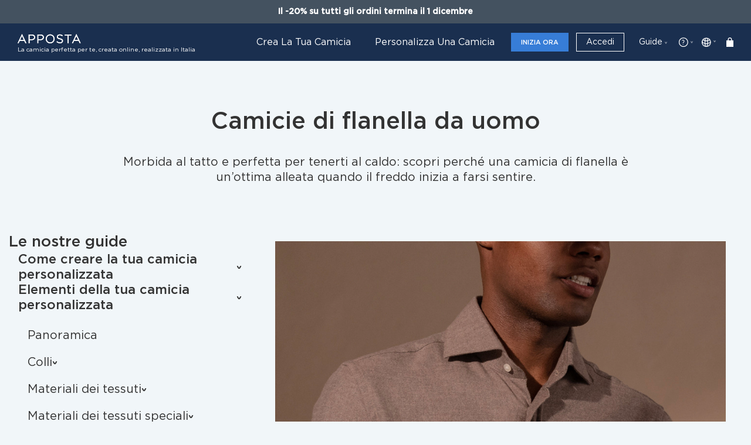

--- FILE ---
content_type: text/html;charset=UTF-8
request_url: https://www.apposta.com/sp/guide/camicie-flanella.3sp
body_size: 36060
content:





  
<!DOCTYPE html PUBLIC "-//W3C//DTD XHTML 1.0 Transitional//EN" "http://www.w3.org/TR/xhtml1/DTD/xhtml1-transitional.dtd">
<html xmlns="http://www.w3.org/1999/xhtml" lang="it" class="gb-anti-flicker">
<head>
	<base href="https://www.apposta.com:443/sp/">
    <meta http-equiv="Content-type" content="text/html; charset=UTF-8" />
    <meta http-equiv="Content-style-type" content="text/css" />
    
    <meta name="viewport" content="width=device-width, initial-scale=1.0">
    <meta http-equiv="X-UA-Compatible" content="ie=edge">

     <script type="text/javascript"><!--
    function openWindow(pipeline)
    {    
      var vWinUsers = window.open(pipeline, 'PortletSelector', 'status=no,resizable=yes,width=500,height=600,scrollbars=yes');
      vWinUsers.opener = self;
      vWinUsers.focus();
    }
 //--></script>
         
    <link rel="stylesheet" type="text/css" media="screen, projection" href="/sp/decorations/portlet/clear/css/styles.css"  />
     
    <link rel="stylesheet" type="text/css" media="screen, projection" href="/sp/decorations/portlet/clear/css/portal.css"  />
     
    	<style id="gb-anti-flicker-style">
		.gb-anti-flicker { opacity: 0 !important; pointer-events: none; }
	</style>

	<script>
		window.gbRecordEvent = function(eventParams) {
			if (window.gtag) {
			window.gtag("event", "experiment_viewed", eventParams);
			} else {
			window.dataLayer = window.dataLayer || [];
			window.dataLayer.push({
				event: "experiment_viewed",
				experiment_id: eventParams.experiment_id,
				variation_id: eventParams.variation_id
			});
			}
		};
		(function() {
			if ("localStorage" in window) {
			var gbtlsRaw = localStorage.getItem("gbtls");
			try {
				if (gbtlsRaw) {
				var gbtls = JSON.parse(gbtlsRaw);
				if (gbtls.event && gbtls.date && new Date().getTime() - gbtls.date < 60000) {
					window.gbRecordEvent(gbtls.event);
				}
				localStorage.removeItem("gbtls");
				}
			} catch(e) {
				// ignore errors
			}
			}
		})();
		window.growthbook_config = window.growthbook_config || {};

		window.growthbook_config.attributes = {
							"logged": "no",
						
			"ScreenWidth": window.innerWidth
		};
		window.growthbook_config.antiFlicker = true;

		window.growthbook_config.trackingCallback = function(experiment, result) {
			var eventParams = {
			experiment_id: experiment.key,
			variation_id: result.key
			};
			window.gbRecordEvent(eventParams);
			if (
			result.inExperiment &&
			"urlPatterns" in experiment
			) {
			if ("localStorage" in window) {
				localStorage.setItem("gbtls", JSON.stringify({ref: window.location.href, date: new Date().getTime(), event: eventParams }));
			}
			}
		};
	</script>
	
	<script>
		(function(s) {
		s=document.createElement('script'); s.async=true;
		s.dataset.clientKey="sdk-mjFoqgGNsvbdCGG";
		s.dataset.apiHost="https://cdn.growthbook.io";
		s.src="https://cdn.jsdelivr.net/npm/@growthbook/growthbook/dist/bundles/auto.min.js";
		document.head.appendChild(s);
		})();
	</script>

        		<script type="text/javascript">
		var _iub = _iub || [];
		_iub.csConfiguration = {"askConsentAtCookiePolicyUpdate":true,"countryDetection":true,"enableFadp":true,"enableLgpd":true,"enableUspr":true,"lang":"it","perPurposeConsent":true,"siteId":116182,"cookiePolicyId":428679, "callback":{ "onConsentGiven":function() {
		if(_iub.cs.api.getPreferences().purposes[5]) {
		fbq('consent', 'grant');
		}
		} }, "banner":{ "acceptButtonDisplay":true,"closeButtonRejects":true,"customizeButtonDisplay":true,"explicitWithdrawal":true,"listPurposes":true,"position":"bottom","rejectButtonDisplay":true,"showPurposesToggles":true }};
		</script>
		<script type="text/javascript" src="//cs.iubenda.com/sync/116182.js"></script>
		<script type="text/javascript" src="//cdn.iubenda.com/cs/gpp/stub.js"></script>
		<script type="text/javascript" src="//cdn.iubenda.com/cs/iubenda_cs.js" charset="UTF-8" async></script>
		
    
		<script type="text/javascript">
		var language = "it";
	</script>
    
    	<!-- Facebook Pixel Code -->
	<script>
	!function(f,b,e,v,n,t,s){if(f.fbq)return;n=f.fbq=function(){n.callMethod?
	n.callMethod.apply(n,arguments):n.queue.push(arguments)};if(!f._fbq)f._fbq=n;
	n.push=n;n.loaded=!0;n.version='2.0';n.queue=[];t=b.createElement(e);t.async=!0;
	t.src=v;s=b.getElementsByTagName(e)[0];s.parentNode.insertBefore(t,s)}(window,
	document,'script','//connect.facebook.net/en_US/fbevents.js');
	
	fbq('consent', 'revoke');
	
	fbq('init', '880513395371229');
	fbq('track', "PageView");</script>
	<noscript><img height="1" width="1" style="display:none" src="https://www.facebook.com/tr?id=880513395371229&ev=PageView&noscript=1" /></noscript>
	<!-- End Facebook Pixel Code -->
	
		
			
	
	<title>Camicie di flanella da uomo - Apposta</title>
	<meta name="version" content="3Spices 2025" />
    
    <meta name="description" content="Scopri perché aggiungere una camicia di flanella su misura al tuo guardaroba per la stagione fredda è un’ottima idea." />
        
		<meta property="og:title" content="" />
	<meta property="og:type" content="website" />
	<meta property="og:url" content="https://www.apposta.com/sp/guide/camicie-flanella.3sp" />
			<meta property="og:image" content="https://www.apposta.com/MTF/Content/guides/flannelog__2440500129798275024.jpg" />
		<meta property="og:description" content="Scopri perché aggiungere una camicia di flanella su misura al tuo guardaroba per la stagione fredda è un’ottima idea." />
	<meta property="og:site_name" content="Apposta" />

    	<meta property="fb:admins" content="1069562204,100001249396473" />
	
		<meta name="sitelock-site-verification" content="9637" />
	
		<meta name="google-site-verification" content="2HOUDM0TLfERXVJ3xn06jMhXBhlGepZU_Bp2dSlPDyc" />
	
		
		<script type="text/javascript" src="https://b104a7e573c0ed14d860.ucr.io/https://www.apposta.com/sp/decorations/layout/apposta/js/jquery-3.3.1.min.js"></script>
	<script type="text/javascript" src="https://b104a7e573c0ed14d860.ucr.io/https://www.apposta.com/sp/decorations/layout/apposta/js/jquery-migrate-1.4.1.min.js"></script>
	<script type="text/javascript" src="https://b104a7e573c0ed14d860.ucr.io/https://www.apposta.com/sp/decorations/layout/apposta/js/jquery-migrate-3.0.0.min.js"></script>
	
	<script type="text/javascript" src="https://b104a7e573c0ed14d860.ucr.io/https://www.apposta.com/sp/decorations/layout/apposta/js/jquery.easing.1.3.js"></script>
	<script type="text/javascript" src="https://b104a7e573c0ed14d860.ucr.io/https://www.apposta.com/sp/decorations/layout/apposta/js/jquery.form.js"></script>
	
	<script type="text/javascript" src="https://b104a7e573c0ed14d860.ucr.io/https://www.apposta.com/sp/decorations/layout/apposta/js/jquery.ui.core.js"></script>
	<script type="text/javascript" src="https://b104a7e573c0ed14d860.ucr.io/https://www.apposta.com/sp/decorations/layout/apposta/js/jquery.ui.datepicker.js"></script>
		<script type="text/javascript" src="https://b104a7e573c0ed14d860.ucr.io/https://www.apposta.com/sp/decorations/layout/apposta/js/ajaxupload.js"></script>
	<script type="text/javascript" src="https://b104a7e573c0ed14d860.ucr.io/https://www.apposta.com/sp/decorations/layout/apposta/js/json2.js"></script>
				<script type="text/javascript" src="https://b104a7e573c0ed14d860.ucr.io/https://www.apposta.com/sp/decorations/layout/apposta/js/ui.datepicker-it.js"></script>
		<link href="https://b104a7e573c0ed14d860.ucr.io/https://www.apposta.com/sp/decorations/layout/apposta/css/ui.datepicker.css" rel="stylesheet" type="text/css" />
	<link href="https://b104a7e573c0ed14d860.ucr.io/https://www.apposta.com/sp/decorations/layout/apposta/css/jquery-ui.css" rel="stylesheet" type="text/css" />
	<link href="https://b104a7e573c0ed14d860.ucr.io/https://www.apposta.com/sp/decorations/layout/apposta/css/forms.css" rel="stylesheet" type="text/css" />

		<script type="text/javascript" src="https://b104a7e573c0ed14d860.ucr.io/https://www.apposta.com/sp/decorations/layout/apposta/js/jquery.cookie.js"></script>
	<script type="text/javascript" src="https://b104a7e573c0ed14d860.ucr.io/https://www.apposta.com/sp/decorations/layout/apposta/js/jquery.overlay-1.0.1.min.js"></script>
	
		<script type="text/javascript" src="https://b104a7e573c0ed14d860.ucr.io/https://www.apposta.com/sp/decorations/layout/apposta/js/popper.min.js"></script>
	
		<link href="https://b104a7e573c0ed14d860.ucr.io/https://www.apposta.com/sp/decorations/layout/apposta/css/bootstrap.min.css" rel="stylesheet" type="text/css" />
	<script type="text/javascript" src="https://b104a7e573c0ed14d860.ucr.io/https://www.apposta.com/sp/decorations/layout/apposta/js/bootstrap.min.js"></script>
	
		<script type="text/javascript" src="https://b104a7e573c0ed14d860.ucr.io/https://www.apposta.com/sp/decorations/layout/apposta/js/jquery.sticky-kit.min.js"></script>
	
		<script type="text/javascript" src="https://b104a7e573c0ed14d860.ucr.io/https://www.apposta.com/sp/decorations/layout/apposta/js/sticky.js?v=1.1"></script>
	
		<link rel="stylesheet" href="https://b104a7e573c0ed14d860.ucr.io/https://www.apposta.com/sp/decorations/layout/apposta/css/lightslider.min.css">
	<script type="text/javascript" src="https://b104a7e573c0ed14d860.ucr.io/https://www.apposta.com/sp/decorations/layout/apposta/js/lightslider.min.js"></script>
	
		<script type="text/javascript" src="https://b104a7e573c0ed14d860.ucr.io/https://www.apposta.com/sp/decorations/layout/apposta/js/gallery.js?v=1.1"></script>
	
		<link href="/sp/decorations/layout/apposta/css/main.min.css?v=1.5.306" rel="stylesheet" type="text/css" />
	<script type="text/javascript" src="/sp/decorations/layout/apposta/js/main.js?v=1.0.25"></script>

		<script type="text/javascript" src="https://b104a7e573c0ed14d860.ucr.io/https://www.apposta.com/sp/decorations/layout/apposta/js/jquery.payment.js"></script>

		<script type="text/javascript" src="https://b104a7e573c0ed14d860.ucr.io/https://www.apposta.com/sp/decorations/layout/apposta/js/regex-mask-plugin.js"></script>
	
		<script type="text/javascript" src="https://b104a7e573c0ed14d860.ucr.io/https://www.apposta.com/sp/decorations/layout/apposta/js/moment-with-locales.min.js"></script>
	<script type="text/javascript" src="https://b104a7e573c0ed14d860.ucr.io/https://www.apposta.com/sp/decorations/layout/apposta/js/combodate.js"></script>
	
		<script type="text/javascript" src="https://b104a7e573c0ed14d860.ucr.io/https://www.apposta.com/sp/decorations/layout/apposta/js/jquery.inview.min.js"></script>
	
				
		<script type="text/javascript" src="https://b104a7e573c0ed14d860.ucr.io/https://www.apposta.com/sp/decorations/layout/apposta/js/bowser.min.js"></script>
	
		<script type="text/javascript" src="https://b104a7e573c0ed14d860.ucr.io/https://www.apposta.com/sp/decorations/layout/apposta/js/isotope.pkgd.min.js"></script>
	
		<script type="text/javascript" src="https://b104a7e573c0ed14d860.ucr.io/https://www.apposta.com/sp/decorations/layout/apposta/js/jquery.elevatezoom.js"></script>
	
		<link rel="stylesheet" href="https://b104a7e573c0ed14d860.ucr.io/https://www.apposta.com/sp/decorations/layout/apposta/css/animate.css">
	<script type="text/javascript" src="https://b104a7e573c0ed14d860.ucr.io/https://www.apposta.com/sp/decorations/layout/apposta/js/wow.min.js"></script>
	
		<script type="text/javascript" src="https://b104a7e573c0ed14d860.ucr.io/https://www.apposta.com/sp/decorations/layout/apposta/js/nnmask.js?v=1.0.1"></script>

		<link rel="stylesheet" href="/sp/decorations/layout/apposta/css/splide.min.css">
	<script type="text/javascript" src="/sp/decorations/layout/apposta/js/splide.min.js"></script>
	
		<script type="text/javascript" src="/sp/decorations/layout/apposta/js/luxon.min.js"></script>
	
		<link rel="alternate" type="application/rss+xml" title="Apposta - Flash News Feed" href="rss-it.3sp?3sp.cpp=yes&entity=rss-flash-news" />
	
		<link rel="apple-touch-icon" sizes="57x57" href="https://www.apposta.com/sp/decorations/layout/apposta/favicon/apple-icon-57x57.png">
	<link rel="apple-touch-icon" sizes="60x60" href="https://www.apposta.com/sp/decorations/layout/apposta/favicon/apple-icon-60x60.png">
	<link rel="apple-touch-icon" sizes="72x72" href="https://www.apposta.com/sp/decorations/layout/apposta/favicon/apple-icon-72x72.png">
	<link rel="apple-touch-icon" sizes="76x76" href="https://www.apposta.com/sp/decorations/layout/apposta/favicon/apple-icon-76x76.png">
	<link rel="apple-touch-icon" sizes="114x114" href="https://www.apposta.com/sp/decorations/layout/apposta/favicon/apple-icon-114x114.png">
	<link rel="apple-touch-icon" sizes="120x120" href="https://www.apposta.com/sp/decorations/layout/apposta/favicon/apple-icon-120x120.png">
	<link rel="apple-touch-icon" sizes="144x144" href="https://www.apposta.com/sp/decorations/layout/apposta/favicon/apple-icon-144x144.png">
	<link rel="apple-touch-icon" sizes="152x152" href="https://www.apposta.com/sp/decorations/layout/apposta/favicon/apple-icon-152x152.png">
	<link rel="apple-touch-icon" sizes="180x180" href="https://www.apposta.com/sp/decorations/layout/apposta/favicon/apple-icon-180x180.png">
	<link rel="icon" type="image/png" sizes="192x192"  href="https://www.apposta.com/sp/decorations/layout/apposta/favicon/android-icon-192x192.png">
	<link rel="icon" type="image/png" sizes="32x32" href="https://www.apposta.com/sp/decorations/layout/apposta/favicon/favicon-32x32.png">
	<link rel="icon" type="image/png" sizes="96x96" href="https://www.apposta.com/sp/decorations/layout/apposta/favicon/favicon-96x96.png">
	<link rel="icon" type="image/png" sizes="16x16" href="https://www.apposta.com/sp/decorations/layout/apposta/favicon/favicon-16x16.png">
	<link rel="manifest" href="/manifest.json">
	<meta name="msapplication-TileColor" content="#ffffff">
	<meta name="msapplication-TileImage" content="/sp/decorations/layout/apposta/favicon/ms-icon-144x144.png">
	<meta name="theme-color" content="#ffffff">
	
		<script language="JavaScript" src="https://ssl.geoplugin.net/javascript.gp?k=eadb57d31f36580b" onload="geofmodeCallback();" type="text/javascript" async></script>
	
		<script>
  		window.dataLayer = window.dataLayer || [];
	</script>
	
		<script type="text/plain" class="_iub_cs_activate" data-iub-purposes="5">
		(function(w,d,t,r,u){var f,n,i;w[u]=w[u]||[],f=function(){var o={ti:"5795413"};o.q=w[u],w[u]=new UET(o),w[u].push("pageLoad")},n=d.createElement(t),n.src=r,n.async=1,n.onload=n.onreadystatechange=function(){var s=this.readyState;s&&s!=="loaded"&&s!=="complete"||(f(),n.onload=n.onreadystatechange=null)},i=d.getElementsByTagName(t)[0],i.parentNode.insertBefore(n,i)})(window,document,"script","//bat.bing.com/bat.js","uetq");
	</script>
	
			
	<!-- Hotjar Tracking Code for https://www.apposta.com -->
	<script class="_iub_cs_activate" type="text/plain" data-iub-purposes="4">
	    (function(h,o,t,j,a,r){
	        h.hj=h.hj||function(){(h.hj.q=h.hj.q||[]).push(arguments)};
	        h._hjSettings={hjid:3177852,hjsv:6};
	        a=o.getElementsByTagName('head')[0];
	        r=o.createElement('script');r.async=1;
	        r.src=t+h._hjSettings.hjid+j+h._hjSettings.hjsv;
	        a.appendChild(r);
	    })(window,document,'https://static.hotjar.com/c/hotjar-','.js?sv=');
	</script>
	
		<script>
	   (function(src, cb) {
	    var s = document.createElement('script'); s.setAttribute('src', src);
	    s.onload = cb; (document.head || document.body).appendChild(s);
	  })('https://ucarecdn.com/libs/blinkloader/3.x/blinkloader.min.js', function() {
	    window.Blinkloader.optimize({
	      pubkey:'b104a7e573c0ed14d860',
	      quality:'smart',
	      lazyload:false,
      	  smartCompression:false,
      	  responsive:false
	      
	    });
	  })
	</script>
	
		<script class="_iub_cs_activate" type="text/plain" data-iub-purposes="5" defer="defer" data-suppressedsrc='https://www.dwin1.com/81715.js'></script>
	
			
</head>

<body marginwidth="0" marginheight="0" class="breadcrumbs-visible ss360-language-it">

			
		<script>
	  window.fbAsyncInit = function() {
	    FB.init({
	      appId      : '150152819012302',
	      cookie     : true,
	      xfbml      : true,
	      version    : 'v2.12'
	    });
	      
	    FB.AppEvents.logPageView();   
	      
	  };
	
	  (function(d, s, id){
	     var js, fjs = d.getElementsByTagName(s)[0];
	     if (d.getElementById(id)) {return;}
	     js = d.createElement(s); js.id = id;
	     js.src = "https://connect.facebook.net/it_IT/sdk.js";
	     fjs.parentNode.insertBefore(js, fjs);
	   }(document, 'script', 'facebook-jssdk'));
	</script>

	<!-- TrustBox script -->
	<script class="_iub_cs_activate" type="text/plain" data-iub-purposes="2" suppressedsrc="//widget.trustpilot.com/bootstrap/v5/tp.widget.bootstrap.min.js" async></script>
	<!-- End TrustBox script -->



  
	  
  			  		              							
		  		  
				
		  		  
		    		    		   
		  
		  		   	 	 	  	   
		    			    

<!--  BEGIN: clear/decorator.vm -->

    










































































<script>
		var changeRates = new Array();
	
changeRates['EUR'] = 1 ;
changeRates['USD'] = 1.160334 ;
changeRates['GBP'] = 0.875878 ;
changeRates['JPY'] = 181.096811 ;
changeRates['CHF'] = 0.931975 ;
changeRates['AUD'] = 1.778345 ;
changeRates['HKD'] = 9.025046 ;
changeRates['SGD'] = 1.503753 ;
changeRates['CAD'] = 1.628837 ;
changeRates['RUB'] = 91.085846 ;
changeRates['INR'] = 103.458839 ;
changeRates['CNY'] = 8.215637 ;
changeRates['NOK'] = 11.827817 ;
changeRates['SEK'] = 11.008168 ;
changeRates['ZAR'] = 19.879429 ;
changeRates['BRL'] = 6.187252 ;
changeRates['PLN'] = 4.233074 ;
changeRates['CZK'] = 24.165242 ;
changeRates['DKK'] = 7.468614 ;
changeRates['KRW'] = 1700.853172 ;

	var changeSymbols = new Array();
			changeSymbols['EUR'] = '&#8364;' ;
			changeSymbols['USD'] = '&#36;' ;
			changeSymbols['GBP'] = '&#163;' ;
			changeSymbols['JPY'] = '&#165;' ;
			changeSymbols['CHF'] = 'CHF' ;
			changeSymbols['AUD'] = 'AUD' ;
			changeSymbols['HKD'] = 'HK$' ;
			changeSymbols['SGD'] = 'S$' ;
			changeSymbols['CAD'] = 'C$' ;
			changeSymbols['RUB'] = 'руб' ;
			changeSymbols['INR'] = 'Rs.' ;
			changeSymbols['CNY'] = 'CNY' ;
			changeSymbols['NOK'] = 'kr' ;
			changeSymbols['SEK'] = 'SEK' ;
			changeSymbols['ZAR'] = 'R' ;
			changeSymbols['BRL'] = 'BRL' ;
			changeSymbols['PLN'] = 'zł' ;
			changeSymbols['CZK'] = 'Kč' ;
			changeSymbols['DKK'] = 'kr' ;
			changeSymbols['KRW'] = '₩' ;
		
	var NNcurrencies = new Array();
			NNcurrencies.push("EUR");
			NNcurrencies.push("USD");
			NNcurrencies.push("GBP");
			NNcurrencies.push("JPY");
			NNcurrencies.push("CHF");
			NNcurrencies.push("AUD");
			NNcurrencies.push("HKD");
			NNcurrencies.push("SGD");
			NNcurrencies.push("CAD");
			NNcurrencies.push("RUB");
			NNcurrencies.push("INR");
			NNcurrencies.push("CNY");
			NNcurrencies.push("NOK");
			NNcurrencies.push("SEK");
			NNcurrencies.push("ZAR");
			NNcurrencies.push("BRL");
			NNcurrencies.push("PLN");
			NNcurrencies.push("CZK");
			NNcurrencies.push("DKK");
			NNcurrencies.push("KRW");
		
	function changeLanguage(el) {
		var language = $(el).attr("data-lang");
		var url = $(el).attr("data-url");
		var options = { path: "/", expires: 30 };
		$.cookie("nn_language", language, options);
		document.location.href = '/sp/' + url;
	}
	
	function roundNumber(rnum, rlength) { // Arguments: number to round, number of decimal places (half up)
		var newnumber = Math.round(rnum*Math.pow(10,rlength))/Math.pow(10,rlength);
		return parseFloat(newnumber); // Output the result to the form field (change for your purposes)
	}
	
	function GeofUSShow() {
				$(".geof-us-hide").attr("style","display:none !important;");
		$(".geof-us-show").removeAttr("style");
		
				$('[data-code="tipo_tessuto"]').attr("style","display:none !important;");
		$('[data-code="price_range_usd"]').removeAttr("style");
		
				$(".dropdown-curr").attr("style","display:none !important;");
		
				$("[data-code='shirts_99']").hide();
		$("[data-code='shirts_149']").hide();
		$("[data-code='shirts_169']").hide();
		
	}
	
	function GeofDEFShow() {
				$(".geof-def-hide").attr("style","display:none !important;");
		$(".geof-def-show").removeAttr("style");
		
				$('[data-code="tipo_tessuto"]').removeAttr("style");
		$('[data-code="price_range_usd"]').attr("style","display:none !important;");
		
				$(".dropdown-curr").removeAttr("style");
		
	}
	
	function getGeofmodeFromURL(){
		var geofValue = "";		
		return geofValue;
	}
	
	function checkGeofmode() {
		
	   	if($.cookie("geofmode") != null && $.cookie("geofmode") != "") {
	    	var geofmode = $.cookie("geofmode");
	    	
	    	if (geofmode == "US") {
	    		GeofUSShow();
	    	}
	    	else {
	    		GeofDEFShow();
	    	}
	   	}
	   	else {
    		GeofDEFShow();
    	}
	}
	
	function getGeofmodeFromAddress(){
		var geofValue = "";
		return geofValue;
	}

	function changeCurrency(currency, el) {
		if(currency == null || currency == "") {
			var currency = $(el).attr("data-cur");
		}
		var options = { path: "/", expires: 30 };
		
		var actualPsml = "guide.psml";

		if (currency == "EUR") {
									$('.currency_little_tooltip').hide();

						$.cookie("nn_currency", null, options);
		}
		
		else {
									$('.currency_little_tooltip').show();

						$.cookie("nn_currency", currency, options);
		}

				$(document).find('.currency_symbol').html(changeSymbols[currency]);
		
				$(document).find('.currency_symbol').next("meta").attr("content", currency);

		$(document).find('.currency_value').each(function(index) {
			var value = parseFloat($(this).attr("value"));
						var newValue = value * changeRates[currency];
			
						
			newValue = roundNumber(newValue, 2);
			
			if(actualPsml != "checkout.psml"){
				newValue = roundNumber(newValue, 0);
			}
		    $(this).text(newValue);
		});
		
		$('#curr__btn').attr("data-value",currency);
		$('#curr__btn').text($("#currency").find("option[data-cur='"+currency+"']").attr("data-symbol")  + " - " + $("#currency").find("option[data-cur='"+currency+"']").attr("data-cur"));
		$('#curr__btn-mobile').text($("#currency").find("option[data-cur='"+currency+"']").attr("data-symbol")  + " - " + $("#currency").find("option[data-cur='"+currency+"']").attr("data-cur"));
		$('#currency').find("option[data-cur='"+currency+"']").attr("selected","true");

		
						
				
					console.log("show firstOrder discounted prices");
				showDiscountedPrice();
			}

	function getCurrencyFromCookie() {
		return $.cookie("nn_currency");
	}
	
	function getCurrencyFromURL(){
		var currency = "";		
		return currency;
		
	}

		function showDiscountedPrice() {
		let actualPsml = "guide.psml";

		$('*[data-elementId^="actual_def_"]').each(function() {

			let productId = $(this).attr('data-productId');
			if(productId) {
				
				let discountPerc = 20;
				let fullPriceValue = $('*[data-elementId="full_def_' + productId + '"]').first().text();
				let fullPriceParsedValue = parseFloat(fullPriceValue);
				let discountedPriceValue = fullPriceParsedValue - (fullPriceParsedValue * (discountPerc / 100));

				$(this).text(roundNumber(discountedPriceValue, 0)); //display rounded number
				
				if(actualPsml == "cart.psml"){
					let preDiscountEL = $('*[data-elementId="full_def_cartTotal"]')
					let preDiscountValue = preDiscountEL.text();
					preDiscountEL.text(roundNumber(preDiscountValue, 0));
					let preDiscountEL2 = $('*[data-elementId="full_def_cartTotalItems"]')
					let preDiscountValue2 = preDiscountEL2.text();
					preDiscountEL2.text(roundNumber(preDiscountValue2, 0));
				}
			}
		});
		//Splitted on 2 cycles for normal and US prices
		$('*[data-elementId^="actual_us_"]').each(function() {

			let productId = $(this).attr('data-productId');
			if(productId) {
				
				let fullPriceValue = $('*[data-elementId="full_us_' + productId + '"]').first().text();
				let fullPriceParsedValue = parseFloat(fullPriceValue);
				let discountedPriceValue = fullPriceParsedValue - (fullPriceParsedValue * 0.1); //10% discounted

				$(this).text(roundNumber(discountedPriceValue, 0)); //display rounded number

				if(actualPsml == "cart.psml"){
					let preDiscountEL = $('*[data-elementId="full_us_cartTotal"]')
					let preDiscountValue = preDiscountEL.text();
					preDiscountEL.text(roundNumber(preDiscountValue, 0));
					let preDiscountEL2 = $('*[data-elementId="full_us_cartTotalItems"]')
					let preDiscountValue2 = preDiscountEL2.text();
					preDiscountEL2.text(roundNumber(preDiscountValue2, 0));
				}
			}
		});

		setTimeout(function() {
			$('.card__currency').addClass("is-visible");
		}, 200);
		

	}

	$(document).ready(function(){
		
				var isProposalPage = false;
		var proposalPsml = "proposta.psml";
		var actualPsml = "guide.psml";
		
		if(actualPsml == proposalPsml) {
			isProposalPage = true;
		}
		
				if (getCurrencyFromURL() != "" && NNcurrencies.includes(getCurrencyFromURL())){
			var currency = getCurrencyFromURL();
			
			if(isProposalPage == false) {
			
				changeCurrency(currency, null);
				$('#curr__btn').attr("data-value",currency);
								
				$('#curr__btn').text($("#currency").find("option[data-cur='"+currency+"']").attr("data-symbol")  + " - " + $("#currency").find("option[data-cur='"+currency+"']").attr("data-cur"));
				$('#currency').find("option[data-cur='"+currency+"']").attr("selected","true");		
			}
			
		}
		else if(getCurrencyFromCookie() != "" && NNcurrencies.includes(getCurrencyFromCookie())) {
			var currency = getCurrencyFromCookie();
			
			changeCurrency(currency, null);
			$('#curr__btn').attr("data-value",currency);
							
			$('#curr__btn').text($("#currency").find("option[data-cur='"+currency+"']").attr("data-symbol")  + " - " + $("#currency").find("option[data-cur='"+currency+"']").attr("data-cur"));
			$('#currency').find("option[data-cur='"+currency+"']").attr("selected","true");
		}
		
		else {
		
						
			var options = { path: "/", expires: 30 };
			
			if ($.cookie("valutaIp") == null){
		
				try {
				
					var ccode = geoplugin_currencyCode();
					var exist = -1;
					
					if(ccode != null && ccode != "") {
						exist = NNcurrencies.indexOf(ccode);
					}
					
					if(exist != -1) {
					
						$.cookie("valutaIp", ccode, options);
						var el = $("#currency").find("[data-cur='" + ccode + "']");
						changeCurrency(ccode, el);
						
					}
					else {
						$.cookie("valutaIp", "EUR", options);
					}
				
				}
				catch(e) {}
				
			}
			
		}
	});
	
			function geofmodeCallback() {
	
		console.log("geofmode callback invoked");
		
		var ccode = geoplugin_currencyCode();
		
		if(ccode == "US") {
		
			if($.cookie("geofmode") == null || $.cookie("geofmode") == "DEF") {
			
				var options = { path: "/", expires: 30 };
				$.cookie("geofmode", "US", options);
				GeofUSShow();
				console.log("geofmode callback executed");
				
			}
			
		}
		
	}	

</script>
<script>
	
	    	
		function logout() {
	
		nn_mask();
		
				var accesstokencookie = $.cookie("3sp_at");
		var options = { path: "/" };
		$.cookie("3sp_at", null, options);
		
				var gaCookiesOptions = { path:"/"};
		$.cookie("3sp_ga_cid", null, gaCookiesOptions);
		$.cookie("3sp_ga_sid", null, gaCookiesOptions);
		$.cookie("3sp_ga_uid", null, gaCookiesOptions);

		        $.ajax({
		    url: '/sp/login/logout',
		    type: 'GET',
		    async: false,
		    data: {},
		    error: function() {},
		    success: function(data) {
		    
		    	$.ajax({
				    url: '/sp/login.3sp',
				    type: 'POST',
				    async: false,
				    dataType: 'json',
				    data: {"3sp.cpp": "portlet", "entity": "login-ajax__login-frag", "fragId": "login-ajax__login-frag", 'param': 'logout', 'token': accesstokencookie},
				    error: function() {},
				    success: function(json) {
				    	
				    	nn_unmask();
				    	
				    	if (json.type == 'error') {
			            	if (json.message) {
			            					            	}
			            	else {
			            									}
			            }
			            else {
			            			
			            								$.cookie('3sp_ck', '', {path: '/'});
		
							// GO TO HOMEPAGE!
							document.location.href = '/sp/it/home.3sp';
			            }
				    }
				});
		    
		    }
		});

	}
	
	function removeCookie() {
		/* remove cookie */
		var options = { path: "/", expires: 30 };
		$.cookie("3sp_ck", null, options);
	}
</script>

<div class="unsupported-banner" id="bannerIe">
	<div class="container">
		<div class="row">
			<div class="col-12 unsupported-banner__content text-lg-center">
				<div>
					<p>Questo sito Web non supporta Internet Explorer, si prega di considerare l'installazione di <a href="https://www.microsoft.com/windows/microsoft-edge" target="_blank"> Microsoft Edge </a>, <a href = " https://www.mozilla.org/firefox/ "target =" _ blank "> Mozilla Firefox </a> o <a href="https://www.google.com/chrome/" target="_blank"> Google Chrome </a></p>
					<a class="unsupported-banner__close">
			          <span>&times;</span>
			        </a>
		        </div>
			</div>
		</div>
	</div>
</div>

<div class="modal fade" id="curr_overlay" tabindex="-1" role="dialog" aria-labelledby="exampleModalLabel" aria-hidden="true">
    <div class="modal__dialog modal-dialog modal-dialog-centered">
    	<div class="modal__content modal-content" id="currency">
			<h3 class="measure-overlay__title text--bold text-center">
				Cambia valuta
			</h3>
			<p class="text-brand--fiord text--bold text-center">Per tua comodità tutti i prezzi non euro sono mostrati nella valuta scelta, secondo il tasso di cambio giornaliero</p>
			
			<div class="inputs__field form-input d-flex flex-column">
                <select name="currency" id="currency" onChange="javascript: changeCurrency(this.options[this.options.selectedIndex].value, this.options[this.options.selectedIndex]);">
											<option value='EUR' data-cur="EUR" data-symbol='&#8364;'>&#8364; - Euro</option>
											<option value='USD' data-cur="USD" data-symbol='&#36;'>&#36; - Dollari</option>
											<option value='GBP' data-cur="GBP" data-symbol='&#163;'>&#163; - Sterline</option>
											<option value='JPY' data-cur="JPY" data-symbol='&#165;'>&#165; - Yen</option>
											<option value='CHF' data-cur="CHF" data-symbol='CHF'>CHF - Franco Svizzero</option>
											<option value='AUD' data-cur="AUD" data-symbol='AUD'>AUD - Dollari Australiani</option>
											<option value='HKD' data-cur="HKD" data-symbol='HK$'>HK$ - Dollari di Hong Kong</option>
											<option value='SGD' data-cur="SGD" data-symbol='S$'>S$ - Dollari di Singapore</option>
											<option value='CAD' data-cur="CAD" data-symbol='C$'>C$ - Dollari Canadesi</option>
											<option value='RUB' data-cur="RUB" data-symbol='руб'>руб - Rubli Russi</option>
											<option value='INR' data-cur="INR" data-symbol='Rs.'>Rs. - Rupie Indiane</option>
											<option value='CNY' data-cur="CNY" data-symbol='CNY'>CNY - Yuan Cinese</option>
											<option value='NOK' data-cur="NOK" data-symbol='kr'>kr - Corona Norvegese</option>
											<option value='SEK' data-cur="SEK" data-symbol='SEK'>SEK - Corona Svedese</option>
											<option value='ZAR' data-cur="ZAR" data-symbol='R'>R - Rand Sudafricano</option>
											<option value='BRL' data-cur="BRL" data-symbol='BRL'>BRL - Real Brasiliano</option>
											<option value='PLN' data-cur="PLN" data-symbol='zł'>zł - Zloty</option>
											<option value='CZK' data-cur="CZK" data-symbol='Kč'>Kč - Corona Ceca</option>
											<option value='DKK' data-cur="DKK" data-symbol='kr'>kr - Corona Danese</option>
											<option value='KRW' data-cur="KRW" data-symbol='₩'>₩ - Won Coreani</option>
									</select>
            </div>
			
			<button type="button" data-dismiss="modal" class="button button--order-success">Prosegui</button>
            		</div>
	</div>
</div>

<script>
	$('#curr_overlay').on('show.bs.modal', function (e) {
		$('#main-menu').collapse("hide");
	});
</script>

<input type="hidden" id="fbclid" value="" />


			<div class="get-started__sticky-button moved d-none justify-content-center">
			<a href="inizia-il-tuo-viaggio-apposta.3sp" class="get-started__button button button--order-success">Inizia ora</a>
		</div>
	
				<script>
			$(document).ready(function() {
				$(".editorial__sticky-button").removeClass("d-flex").addClass("d-none"); 				$(".get-started__sticky-button").removeClass("moved");

				$(window).scroll(function() {
					if ($(window).scrollTop() + $(window).height() >= $('#footer').offset().top + $('.get-started__sticky-button').height()) {
						$('.get-started__sticky-button').addClass("moved");
					}
					else {
						$('.get-started__sticky-button').removeClass("moved");
					}
				});
			});
		</script>
		
		<script>
			$(window).load(function() {
				const GBGetStartedMobile = window._growthbook?.getFeatureValue("get-started-mobile", "no");
				console.log("GBGetStartedMobile: " + GBGetStartedMobile);
				
				if(GBGetStartedMobile == "yes") {
					$(".get-started__sticky-button").removeClass("d-none").addClass("d-flex d-md-none");
				} 
			});
		</script>
	




	
		
		
	


<header class="header header--new">

			
			<script>
			$("body").addClass("header-withpromotionbar");
			
						
		</script>
		
				<div class="header__banner header__banner--desaturated_blue   d-flex justify-content-center align-items-center">
			
						
									
			<div id="topbarCarousel" class="splide topbar-carousel">
				<div class="splide__track topbar-carousel__track">
					<ul class="splide__list">
						<li class="splide__slide topbar-carousel__item d-flex flex-column flex-lg-row justify-content-center align-items-center">
						
															
								<div class="d-none d-lg-block">Il -20% su tutti gli ordini termina il 1 dicembre</div>
								<div class="d-block d-lg-none">Il -20% su tutti gli ordini termina il 1 dicembre</div>
							
														
						</li>
						
													<li class="splide__slide topbar-carousel__item d-flex flex-column justify-content-center align-items-center">
								<div>
																											<script type="text/javascript" src="//widget.trustpilot.com/bootstrap/v5/tp.widget.bootstrap.min.js" async></script>
									<div class="trustpilot-widget" data-locale="it-IT" data-template-id="5419b732fbfb950b10de65e5" data-businessunit-id="4f68463a000064000513cd92" data-style-height="20px" data-style-width="100%" data-theme="dark">
										<a href="https://uk.trustpilot.com/review/apposta.com" target="_blank" rel="noopener">Trustpilot</a>
									</div>
								</div>
							</li>
												
					</ul>
				</div>
			</div>
			
		</div>

		<script>
			document.addEventListener('DOMContentLoaded', function() {
				var splide = new Splide('.topbar-carousel', {
					type: 'fade',
					arrows: false,
					pagination: false,
					autoplay: true,
					interval: 5000,
					rewind: true,
					width: '100%'
				});
				splide.mount();
			});
		</script>
		
	
			<nav class="navbar navbar--with_payoff text--white">
			<div class="navbar__content">
			<div class="header__logo" id="headerLogoContainer">
				<a class="d-flex flex-row align-items-center" href="it/home.3sp">
					<img class="header__logo--icon" src="/sp/decorations/layout/apposta/images/apposta-logo.svg" alt="logo">
									</a>
			</div>
			
			<div id="basketPopoverContainer"></div>
			
			<script type="text/javascript">

				$(document).ready(function(){
			
										$.ajax({
						url: '/sp/cart-ajax-it.3sp',
						type: 'GET',
						async: true,
						dataType: 'html',
						data: {
						"3sp.cpp": "portlet",
						"entity": "cart-ajax__cart-header",
						"fragId": "cart-ajax__cart-header",
						},
						error: function() {},
						success: function(html) {	
							$("#headerLogoContainer").after(html);
							
														$('.navbar__basket[data-toggle="popover"]').each(function () {
								var targetId = $(this).attr('aria-controls');
								$(this).popover({
									html: true,
									// trigger: 'focus',
									content: function () {
										return $("#" + targetId).html();
									}
								});
							});
							
							$(document).on('click', '#basketIndicator', function(){
								$("#basketIndicator").popover("toggle");
							});
							
							$('body').on('click', function (e) {
								$('.basketPopoverContainer').each(function () {
								
									if (!$(this).is(e.target) && $(this).has(e.target).length === 0 && $('.popover').has(e.target).length === 0) {
										$("#basketIndicator").popover('hide');
									}
								});
							});
							
							$(document).on('click', '#basketIndicatorMobile', function(){
								$("#basketIndicatorMobile").popover("toggle");
							});
							
							$('body').on('click', function (e) {
								$('.basketPopoverContainer').each(function () {
								
									if (!$(this).is(e.target) && $(this).has(e.target).length === 0 && $('.popover').has(e.target).length === 0) {
										$("#basketIndicatorMobile").popover('hide');
									}
								});
							});
							
							changeCurrency($("#curr__btn").attr("data-value"),null);
							
							checkGeofmode();
							
						}
					});
				
				});
			
			</script>
        
        


<!--  END: clear/decorator.vm -->		    		  				              							
		  		  
				
		  		  
		    		    		   
		  
		  		   	 	 	  	   
		    			    

<!--  BEGIN: clear/decorator.vm -->

    







































































<button class="navbar__menu hidden-tablet-xbig" data-toggle="collapse" type="button" data-toggle="collapse" data-target="#main-menu" aria-expanded="false" aria-controls="main-menu">
    <span></span>
    <span></span>
    <span></span>
</button>

<div class="menu collapse" id="main-menu">

<ul class="menu__lang-curr text--medium text-brand--gull-gray d-none d-xl-flex">


	<li>
        <div id="language" class="dropdown dropdown--lang">
            <span class="text--book hidden-tablet-big">Lingua/Valuta:</span>
            
            <button class="menu__label arrow-menu arrow-menu--small dropdown-toggle" id="lang__btn" data-toggle="dropdown" data-target="#collapseLang"><img src="/sp/decorations/layout/apposta/images/icons/globe.png"/></button>
            <div class="dropdown__list dropdown-menu" aria-labelledby="lang__btn" id="collapseLang">
            
            										<a class="dropdown-item " href="javascript:;" onclick='javascript:changeLanguage(this);' data-url='en/home.3sp' data-lang="en">English</a>
									<a class="dropdown-item  active " href="javascript:;" onclick='javascript:changeLanguage(this);' data-url='it/home.3sp' data-lang="it">Italiano</a>
									<a class="dropdown-item " href="javascript:;" onclick='javascript:changeLanguage(this);' data-url='es/home.3sp' data-lang="es">Español</a>
									<a class="dropdown-item " href="javascript:;" onclick='javascript:changeLanguage(this);' data-url='de/home.3sp' data-lang="de">Deutsch</a>
								
				<div class="dropdown-curr d-flex flex-column">
					<span class="label text--book text-brand--gull-gray">Valuta:</span>
					<div class="value-container d-flex flex-row align-items-center">
						<span class="value text--bold" id="curr__btn" data-value="EUR">&#8364; - Euro</span>
						<a class="change-link" data-toggle="modal" data-target="#curr_overlay">
				            <div class="action text-brand--fiord text--bold d-flex align-items-center">
				                <span class="action__text">Cambia</span>
				                <span class="action__arrow">
				                    <?xml version="1.0" encoding="UTF-8"?>
				                    <svg xmlns="http://www.w3.org/2000/svg" xmlns:xlink="http://www.w3.org/1999/xlink" width="4" height="4" viewBox="0 0 16 16">
			                            <defs>
			                                <path class="summary__icon" id="a" d="M8 9.667l3.417-5.696A2 2 0 0 1 13.132 3H14a1.132 1.132 0 0 1 .971 1.715l-4.388 7.314A2 2 0 0 1 8.868 13H7.132a2 2 0 0 1-1.715-.971L1.03 4.715A1.132 1.132 0 0 1 2 3h.868a2 2 0 0 1 1.715.971L8 9.667z"/>
			                            </defs>
			                            <g fill="none" fill-rule="evenodd">
			                                <mask id="b" fill="#d8d8d8">
			                                    <use xlink:href="#a"/>
			                                </mask>
			                                <use fill="#d8d8d8" transform="rotate(-90 8 8)" xlink:href="#a"/>
			                            </g>
				                    </svg>
				                </span>
				            </div>
			            </a>
					</div>
				</div>
										
            </div>
        </div>
    </li>
    
	
    
</ul>

<ul class="menu__header text--medium">
	
	<li class="dropdown-menu-button d-xl-inline-block d-none" style="display:none !important;">
		<a href="javascript:;" onclick="toggleMenuOverlay()" >Camicie Personalizzabili</a>
	</li>

				
														
				
						
			<li class="static-menu-button ">
								   				  <a href="disegnacamicia-tessuto.3sp" >Crea la tua camicia</a>
				    		</li>
					
														
				
									
			<li class="static-menu-button d-xl-inline-block d-none">
								   				  <a href="camicie-uomo-online-personalizzabili.3sp" >Personalizza una camicia</a>
				    		</li>
					
														
				
									
			<li class="static-menu-button d-block d-xl-none">
								   				  <a href="camicie-uomo-online-personalizzabili.3sp" >Personalizza una camicia</a>
				    		</li>
					
														
							
														
							
</ul>







<!--  END: clear/decorator.vm -->		    		  				              							
		  		  
				
		  		  
		    		    		   
		  
		  		   	 	 	  	   
		    			    

<!--  BEGIN: clear/decorator.vm -->

    









































































<script>

		function encode_utf8( s ) {
		return decodeURIComponent(encodeURIComponent(s));
	}

		function form_encode_utf8( arr ) {
		for(var k=0; k < arr.length; k++) {
        	arr[k].name = encode_utf8(arr[k].name);
           	arr[k].value = encode_utf8(arr[k].value);
        }
	}

	function removeCookie() {
		/* remove cookie */
		var options = { path: "/", expires: 30 };
		$.cookie("3sp_ck", null, options);
	}

	function doActionlogin(param) {
		var form = document.getElementById('login');
		form.param.value = param;

		return true;
	}

	function submitlogin() {
		$("#login").submit();
	}

	function refreshPage() {
		
		document.location.href = "/sp/guide/camicie-flanella.3sp";
	}

	/* show the loading text */
	function showLoadinglogin() {
		$("#login_message").removeClass().addClass('loading').html('Loading');
	}

	/* show the loading box */
	function hideLoadinglogin() {
		$("#login_message").hide();
	}

	/* show the message box */
	function showMessagelogin(type, message) {
		$("#login_message").removeClass().addClass(type).html(message).fadeIn();
	}
	
	function loginAndMergeMeasures(username, password) {
	
				var options = { path: "/" };
		$.cookie("3sp_at", null, options);
	
		                $.ajax({
		    url: '/sp/login/proxy',
		    type: 'POST',
		    async: false,
		    data: {"org.apache.jetspeed.login.username": encode_utf8(username), "org.apache.jetspeed.login.password": encode_utf8(password)},
		    error: function() {},
		    success: function(data) {
		    	
		    			    	$.ajax({
				    url: '/sp/login/j_security_check',
				    type: 'POST',
				    async: false,
				    data: {"j_username": encode_utf8(username), "j_password": encode_utf8(password)},
				    error: function() {},
				    success: function(data) {
				    
				    					    	$.ajax({
						    url: '/sp/login.3sp',
						    type: 'POST',
						    async: false,
						    dataType: 'json',
						    data: {"3sp.cpp": "portlet", "entity": "login-ajax__login-frag", "fragId": "login-ajax__login-frag", 'param': 'login', "username": encode_utf8(username), "password": encode_utf8(password)},
						    error: function() {},
						    success: function(json) {
						    	if (json.type == 'error') {
					            	if (json.message) {
					            		showMessagelogin('error', json.message);
					            	}
					            	else {
					            		showMessagelogin('error', "Houston abbiamo un problema!");
									}
					            }
					            else {
					            					
																		if(json.token != null && json.token != "") {
										var options = { path: "/", expires: 1095 };
					        			$.cookie("3sp_at", json.token, options);
					        		}
				
																							            }
						    }
						});
						
											    $.ajax({
						    url: '/sp/login.3sp',
						    type: 'POST',
						    async: false,
						    dataType: 'json',
						    data: {"3sp.cpp": "portlet", "entity": "login-ajax__nnlogin-frag", "fragId": "login-ajax__nnlogin-frag", 'param': 'mergeMeasures'},
						    error: function() {},
						    success: function(json) {
						    	
						    	if (json.type == 'error') {
						    								    		
					            	if (json.message) {
					            							            	}
					            	else {
					            											}
					            }
					            else {
					            	
									removeCookie();
					            }
						    }
						});
						
											    $.ajax({
						    url: '/sp/login.3sp',
						    type: 'POST',
						    async: false,
						    dataType: 'json',
						    data: {
						    "3sp.cpp": "portlet",
						    "entity": "login-ajax__customer-progressbar-frag",
						    "fragId": "login-ajax__customer-progressbar-frag",
						    'param': 'create'
						    },
						    error: function() {},
						    success: function(json) {
						    	
						    	if (json.type == 'error') {
						    								    		
					            	if (json.message) {
					            							            	}
					            	else {
					            											}
					            }
					            else {
																		
																		$.cookie('3sp_ck', '', {path: '/'});
					            }
						    }
						});
						
				    }
				});
		    
		    }
		});
	}
	
		function loginFacebook(newsletterValidate, registrationFromPageType, sourcePsml) {
		
		FB.getLoginStatus(function(response) {
			
			if (!response || response.error) {
				
				showMessageSociallogin('error', "Errore di log in, riprova più tardi");
				
			} else {
			
				var accesstoken = response.authResponse.accessToken;
				if(accesstoken != "" && accesstoken != null) {
					
					nn_mask();
					
								        $.ajax({
					    url: '/sp/login.3sp',
					    type: 'POST',
					    async: false,
					    dataType: 'json',
					    data: {"3sp.cpp": "portlet", "entity": "login-ajax__social-login-frag", "fragId": "login-ajax__social-login-frag", "access_token": encode_utf8(accesstoken), 'param': 'findUsernameFromFacebookAccessToken'},
					    error: function() {nn_unmask();},
					    success: function(json) {
					    	
					    	if (json.type == 'error') {
					    		nn_unmask();
				            	if (json.message) {
				            		showMessageSociallogin('error', json.message);
				            	}
				            	else {
				            		showMessageSociallogin('error', "Houston abbiamo un problema!");
								}
				            }
				            else {
				            
					        	if(json.username != null && json.username != "") {
			            						            			
				            		realUsername = json.username;
				            		
				            		if(json.username != null && json.username != "" && json.password != null && json.password != "") {
				            			
				            							            			loginAndMergeMeasures(json.username, json.password);
				            			refreshPagelogin();
				            			
				            		} else {
				            			nn_unmask();
				            			showMessageSociallogin('error', "Errore di log in, riprova più tardi");
				            		}
				            		
				            	}else {
				            						            		
				            		if(json.hasemail == "true" && json.emailexist == "false") {
				            		
					            										        $.ajax({
										    url: '/sp/login.3sp',
										    type: 'POST',
										    async: false,
										    dataType: 'json',
										    data: {
										    "3sp.cpp": "portlet",
										    "entity": "login-ajax__social-registration-frag",
										    "fragId": "login-ajax__social-registration-frag",
										    "access_token": encode_utf8(accesstoken),
										    "fbuserid":encode_utf8(json.fbuserid),
										    "language": "it",
										    "3spuser.newsletter_subscription": "Y",
										    "param": "updatefromfacebook",
										    "rfpt": registrationFromPageType
										    },
										    error: function() {nn_unmask();},
										    success: function(json) {
										    	
										    	if (json.type == 'error') {
										    		nn_unmask();
									            	if (json.message) {
									            		showMessageSociallogin('error', json.message);
									            	}
									            	else {
									            		showMessageSociallogin('error', "Houston abbiamo un problema!");
													}
									            }
									            else {
									            	nn_unmask();
									            	message = json.message;
									            	showMessageSociallogin('success', 'dati modificati correttamente');
									            	
									            												        $.ajax({
													    url: '/sp/login.3sp',
													    type: 'POST',
													    async: false,
													    dataType: 'json',
													    data: {"3sp.cpp": "portlet", "entity": "login-ajax__registration-frag", "fragId": "login-ajax__registration-frag", 'field_name': 'newsletter_subscription', 'value': 'N', 'param': 'changeCustomAttributeValue'},
													    error: function() {},
													    success: function(json) {
													    }
													});
									            	
									            										        		try {
									        		
									        			
														
																								        		let eventParams = {"method": "facebook", "page_type": registrationFromPageType, "page_source": sourcePsml};
										        		trackGenericEventAnalytics("sign_up", eventParams);
									        		}
									        		catch(e) {}
									        		
									        		try {
									        																	var fbclid = document.getElementById("fbclid").value;
									        			fbq('track', 'Lead', {em: json.emailEncrypted, fbc: fbclid, fb_login_id: json.facebook_id}, {eventID: json.id});
									        		}
									        		catch(e) {}
									        		
									        											        		try {
		        										var options = {path: "/", expires: 60};
														$.cookie("rfpt", "", options);
									            	}
									        		catch(e) {}
									            	
									            						            					loginAndMergeMeasures(json.username, json.password);
					            					
					            					if(newsletterValidate == "true") {
					            						loginFacebookValidateNewsletter();
					            					}
					            					else{
					            						refreshPagelogin();
					            					}
									            	
									            }
										    }
										});
										
									} else if(json.hasemail == "true" && json.emailexist == "true") {
										nn_unmask();
										
																				showFacebookEmailExistOverlay();
										
									} else if(json.hasemail == "false" && json.emailexist == "false") {
										nn_unmask();
										
																				showFacebookNoEmailOverlay();
									}
									
				            	}
				            	
				            }
					    }
					});
				}
				
			}
		
	  	});
	  	
	}
	
	function loginFacebookValidateNewsletter() {
		
		var selectedVal = "";
		var selected = $("input[type='radio'][name='3spuser.social_newsletter_subscription']:checked");
		if (selected.length > 0) {
		    selectedVal = selected.val();
		}
		
		if (selectedVal == "") {
		
			showSocialNoNewsletterOverlay();
			
		} else {
			nn_mask();
			
				        $.ajax({
			    url: '/sp/login.3sp',
			    type: 'POST',
			    async: false,
			    dataType: 'json',
			    data: {"3sp.cpp": "portlet", "entity": "login-ajax__registration-frag", "fragId": "login-ajax__registration-frag", 'field_name': 'newsletter_subscription', 'value': selectedVal, 'param': 'changeCustomAttributeValue'},
			    error: function() {nn_unmask();},
			    success: function(json) {
			    	
			    	if (json.type == 'error') {
			    		nn_unmask();
		            	if (json.message) {
		            		showMessageSociallogin('error', json.message);
		            	}
		            	else {
		            		showMessageSociallogin('error', "Houston abbiamo un problema!");
						}
		            }
		            else {
		            	nn_unmask();
		            	message = json.message;
		            	showMessageSociallogin('success', 'dati modificati correttamente');
		            	
    					refreshPagelogin();
		            	
		            }
			    }
			});
			
		}
	}
	
	function loginFacebookConfirm(email,newsletterValidate){
		
		FB.getLoginStatus(function(response) {
		
			if (!response || response.error) {
				
				nn_unmask();
				showMessageSociallogin('error', "Errore di log in, riprova più tardi");
				
			} else {
				
				var accesstoken = response.authResponse.accessToken;
				var userid = response.authResponse.userID;
				if(accesstoken != "" && accesstoken != null && userid != "" && userid != null) {
					
					nn_mask();
					
								        $.ajax({
					    url: '/sp/login.3sp',
					    type: 'POST',
					    async: false,
					    dataType: 'json',
					    data: {
					    "3sp.cpp": "portlet",
					    "entity": "login-ajax__social-registration-frag",
					    "fragId": "login-ajax__social-registration-frag",
					    "access_token": encode_utf8(accesstoken),
					    "fbuserid":encode_utf8(userid),
					    "language": "it",
					    "confirm": "true",
					    "email":email,
					    "3spuser.newsletter_subscription": "Y",
					    "param": "updatefromfacebook"
					    },
					    error: function() {nn_unmask();},
					    success: function(json) {
					    	
					    	if (json.type == 'error') {
					    		nn_unmask();
				            	if (json.message) {
				            		showMessageSociallogin('error', json.message);
				            	}
				            	else {
				            		showMessageSociallogin('error', "Houston abbiamo un problema!");
								}
				            }
				            else {
				            	
				            	message = json.message;
				            	showMessageSociallogin('success', 'dati modificati correttamente');
				            	
				            					            					            	
				        		
				        						        		try {
									var options = {path: "/", expires: 60};
									$.cookie("rfpt", "", options);
				            	}
				        		catch(e) {}
				            	
				            	            					loginAndMergeMeasures(json.username, json.password);
            					
            					if(newsletterValidate == "true") {
            						nn_unmask();
            						loginFacebookValidateNewsletter();
            					}
            					else{
            						refreshPagelogin();
            					}
            					
				            }
					    }
					});
				}
				
			}
			
		});
		
	}
	
		function loginGoogle(response) {
	
		nn_mask();
		
		console.log("response: " + response);
		
		var registrationFromPageType = $("#registration-rfpt").val();
		var sourcePsml = $("#registration-psml").val();
		var newsletterValidate = $("#registration-newsletter_validation").val();
		
		if (response == null || response.credential == null || response.credential == "") {
			
			nn_unmask();
			showMessageSociallogin('error', "Errore di log in, riprova più tardi");
			
		} else {
		
			var accesstoken = response.credential;
			if(accesstoken != "" && accesstoken != null) {
				
				$("#registration-google-credential").val(accesstoken);
				
						        $.ajax({
				    url: '/sp/login.3sp',
				    type: 'POST',
				    async: false,
				    dataType: 'json',
				    data: {"3sp.cpp": "portlet", "entity": "login-ajax__social-login-frag", "fragId": "login-ajax__social-login-frag", "access_token": encode_utf8(accesstoken), 'param': 'findUsernameFromGoogleAccessToken'},
				    error: function() {nn_unmask();},
				    success: function(json) {
				    	
				    	if (json.type == 'error') {
				    		nn_unmask();
			            	if (json.message) {
			            		showMessageSociallogin('error', json.message);
			            	}
			            	else {
			            		showMessageSociallogin('error', "Houston abbiamo un problema!");
							}
			            }
			            else {
			            	
			            	$("#registration-google-userid").val(json.googleuserid);
			            
				        	if(json.username != null && json.username != "") {
		            					            			
			            		realUsername = json.username;
			            		
			            		if(json.username != null && json.username != "" && json.password != null && json.password != "") {
			            			
			            						            			loginAndMergeMeasures(json.username, json.password);
			            			refreshPagelogin();
			            			
			            		} else {
			            			nn_unmask();
			            			showMessageSociallogin('error', "Errore di log in, riprova più tardi");
			            		}
			            		
			            	}else {
			            					            		
			            		if(json.hasemail == "true" && json.emailexist == "false") {
			            		
				            									        $.ajax({
									    url: '/sp/login.3sp',
									    type: 'POST',
									    async: false,
									    dataType: 'json',
									    data: {
									    "3sp.cpp": "portlet",
									    "entity": "login-ajax__social-registration-frag",
									    "fragId": "login-ajax__social-registration-frag",
									    "access_token": encode_utf8(accesstoken),
									    "googleuserid":encode_utf8(json.googleuserid),
									    "language": "it",
									    "3spuser.newsletter_subscription": "Y",
									    "param": "updatefromgoogle",
									    "rfpt": registrationFromPageType
									    },
									    error: function() {nn_unmask();},
									    success: function(json) {
									    	
									    	if (json.type == 'error') {
									    		nn_unmask();
								            	if (json.message) {
								            		showMessageSociallogin('error', json.message);
								            	}
								            	else {
								            		showMessageSociallogin('error', "Houston abbiamo un problema!");
												}
								            }
								            else {
								            	
								            	message = json.message;
								            	showMessageSociallogin('success', 'dati modificati correttamente');
								            	
								            											        $.ajax({
												    url: '/sp/login.3sp',
												    type: 'POST',
												    async: false,
												    dataType: 'json',
												    data: {"3sp.cpp": "portlet", "entity": "login-ajax__registration-frag", "fragId": "login-ajax__registration-frag", 'field_name': 'newsletter_subscription', 'value': 'N', 'param': 'changeCustomAttributeValue'},
												    error: function() {},
												    success: function(json) {
												    }
												});
								            	
								            									        		try {
								        			
													
																							        	let eventParams = {"method": "google", "page_type": registrationFromPageType, "page_source": sourcePsml};
										        	trackGenericEventAnalytics("sign_up", eventParams);
								        		}
								        		catch(e) {}
								        		
								        		try {
								        			var fbclid = document.getElementById("fbclid").value;
									        		fbq('track', 'Lead', {em: json.emailEncrypted, fbc: fbclid}, {eventID: json.id});
								        		}
								        		catch(e) {}
								        		
								        										        		try {
	        										var options = {path: "/", expires: 60};
													$.cookie("rfpt", "", options);
								            	}
								        		catch(e) {}
								            	
								            					            					loginAndMergeMeasures(json.username, json.password);
				            					
				            					nn_unmask();
				            					
				            					if(newsletterValidate == "true") {
				            						loginGoogleValidateNewsletter();
				            					}
				            					else{
				            						refreshPagelogin();
				            					}
								            	
								            }
									    }
									});
									
								} else if(json.hasemail == "true" && json.emailexist == "true") {
									nn_unmask();
									
																		showGoogleEmailExistOverlay();
									
								} else if(json.hasemail == "false" && json.emailexist == "false") {
									nn_unmask();
									
																		showGoogleNoEmailOverlay();
								}
			            		
			            	}
			            	
			            }
				    }
				});
			}
			
		}
		
	}
	
	function loginGoogleValidateNewsletter() {
		
		var selectedVal = "";
		var selected = $("input[type='radio'][name='3spuser.social_newsletter_subscription']:checked");
		if (selected.length > 0) {
		    selectedVal = selected.val();
		}
		
		if (selectedVal == "") {
		
			showSocialNoNewsletterOverlay();
			
		} else {
			nn_mask();
			
				        $.ajax({
			    url: '/sp/login.3sp',
			    type: 'POST',
			    async: false,
			    dataType: 'json',
			    data: {"3sp.cpp": "portlet", "entity": "login-ajax__registration-frag", "fragId": "login-ajax__registration-frag", 'field_name': 'newsletter_subscription', 'value': selectedVal, 'param': 'changeCustomAttributeValue'},
			    error: function() {nn_unmask();},
			    success: function(json) {
			    	
			    	if (json.type == 'error') {
			    		nn_unmask();
		            	if (json.message) {
		            		showMessageSociallogin('error', json.message);
		            	}
		            	else {
		            		showMessageSociallogin('error', "Houston abbiamo un problema!");
						}
		            }
		            else {
		            	nn_unmask();
		            	message = json.message;
		            	showMessageSociallogin('success', 'dati modificati correttamente');
		            	
    					refreshPagelogin();
		            	
		            }
			    }
			});
			
		}
	}
	
	function loginGoogleConfirm(email,newsletterValidate){
		
		var registrationFromPageType = $("#registration-rfpt").val();
		var accesstoken = $("#registration-google-credential").val();
		var userid = $("#registration-google-userid").val();
		
		if (accesstoken == null || accesstoken == "" || userid == null || userid == "") {
				
			showMessageSociallogin('error', "Errore di log in, riprova più tardi");
			
		} else {
		
			if(accesstoken != "" && accesstoken != null && userid != null && userid != "") {
					
				nn_mask();
				
						        $.ajax({
				    url: '/sp/login.3sp',
				    type: 'POST',
				    async: false,
				    dataType: 'json',
				    data: {
				    "3sp.cpp": "portlet",
				    "entity": "login-ajax__social-registration-frag",
				    "fragId": "login-ajax__social-registration-frag",
				    "access_token": encode_utf8(accesstoken),
				    "googleuserid": encode_utf8(userid),
				    "language": "it",
				    "confirm": "true",
				    "email":email,
				    "3spuser.newsletter_subscription": "Y",
				    "param": "updatefromgoogle"
				    },
				    error: function() {nn_unmask();},
				    success: function(json) {
				    	
				    	if (json.type == 'error') {
				    		nn_unmask();
			            	if (json.message) {
			            		showMessageSociallogin('error', json.message);
			            	}
			            	else {
			            		showMessageSociallogin('error', "Houston abbiamo un problema!");
							}
			            }
			            else {
			            	
			            	message = json.message;
			            	showMessageSociallogin('success', 'dati modificati correttamente');
			            	
			            				            				            	
			        		
			        					        		try {
								var options = {path: "/", expires: 60};
								$.cookie("rfpt", "", options);
			            	}
			        		catch(e) {}
			            	
			            	        					loginAndMergeMeasures(json.username, json.password);
        					
        					if(newsletterValidate == "true") {
        						nn_unmask();
        						loginGoogleValidateNewsletter();
        					}
        					else{
        						refreshPagelogin();
        					}
        					
			            }
				    }
				});
				
			}
			
		}
		
	}
	
		function loginApple(response) {
	
		nn_mask();
		
		var registrationFromPageType = $("#registration-rfpt").val();
		var sourcePsml = $("#registration-psml").val();
		var newsletterValidate = $("#registration-newsletter_validation").val();
		
		if (response == null || response.authorization == null) {
			
			nn_unmask();
			showMessageSociallogin('error', "Errore di log in, riprova più tardi");
			
		} else {
		
			var authToken = response.authorization.id_token;
			var authCode = response.authorization.code;
			var userJson = "";
			if(response.user != null && response.user != "") {
				userJson = JSON.stringify(response.user);
			}
			
			if(authToken != "" && authToken != null && authCode != "" && authCode != null) {
			
				$("#registration-apple-authtoken").val(authToken);
				$("#registration-apple-authcode").val(authCode);
				
						        $.ajax({
				    url: '/sp/login.3sp',
				    type: 'POST',
				    async: false,
				    dataType: 'json',
				    data: {
				    	"3sp.cpp": "portlet",
				    	"entity": "login-ajax__social-login-frag",
				    	"fragId": "login-ajax__social-login-frag",
				    	"auth_token": encode_utf8(authToken),
				    	"auth_code": encode_utf8(authCode),
				    	"user": encode_utf8(userJson),
				    	"param": "findUsernameFromAppleAccessToken"
				    },
				    error: function() {nn_unmask();},
				    success: function(json) {
				    	
				    	if (json.type == 'error') {
				    		nn_unmask();
			            	if (json.message) {
			            		showMessageSociallogin('error', json.message);
			            	}
			            	else {
			            		showMessageSociallogin('error', "Houston abbiamo un problema!");
							}
			            }
			            else {
			            	
				        	if(json.username != null && json.username != "") {
		            					            			
			            		realUsername = json.username;
			            		
			            		if(json.username != null && json.username != "" && json.password != null && json.password != "") {
			            			
			            						            			loginAndMergeMeasures(json.username, json.password);
			            			refreshPagelogin();
			            			
			            		} else {
			            			nn_unmask();
			            			showMessageSociallogin('error', "Errore di log in, riprova più tardi");
			            		}
			            		
			            	}else {
			            					            		
			            		$("#registration-apple-refreshtoken").val(json.refreshtoken);
			            		$("#registration-apple-appleuserfirstname").val(json.appleuserfirstname);
								$("#registration-apple-appleuserlastname").val(json.appleuserlastname);
			            		
			            		if(json.hasemail == "true" && json.emailexist == "false") {
			            		
			            			if(json.appleuserfirstname != null && json.appleuserfirstname != "" && json.appleuserlastname && json.appleuserlastname != "") {
			            			
					            										        $.ajax({
										    url: '/sp/login.3sp',
										    type: 'POST',
										    async: false,
										    dataType: 'json',
										    data: {
										    "3sp.cpp": "portlet",
										    "entity": "login-ajax__social-registration-frag",
										    "fragId": "login-ajax__social-registration-frag",
										    "auth_token": encode_utf8(authToken),
										    "refresh_token": encode_utf8(json.refreshtoken),
										    "appleuserfirstname": encode_utf8(json.appleuserfirstname),
										    "appleuserlastname": encode_utf8(json.appleuserlastname),
										    "language": "it",
										    "3spuser.newsletter_subscription": "Y",
										    "param": "updatefromapple"
										    },
										    error: function() {nn_unmask();},
										    success: function(json) {
										    	
										    	if (json.type == 'error') {
										    		nn_unmask();
									            	if (json.message) {
									            		showMessageSociallogin('error', json.message);
									            	}
									            	else {
									            		showMessageSociallogin('error', "Houston abbiamo un problema!");
													}
									            }
									            else {
									            	
									            	message = json.message;
									            	showMessageSociallogin('success', 'dati modificati correttamente');
									            	
									            												        $.ajax({
													    url: '/sp/login.3sp',
													    type: 'POST',
													    async: false,
													    dataType: 'json',
													    data: {"3sp.cpp": "portlet", "entity": "login-ajax__registration-frag", "fragId": "login-ajax__registration-frag", 'field_name': 'newsletter_subscription', 'value': 'N', 'param': 'changeCustomAttributeValue'},
													    error: function() {},
													    success: function(json) {
													    }
													});
									            	
									            										        		try {
									        		
									        			
														
																								        		let eventParams = {"method": "apple", "page_type": registrationFromPageType, "page_source": sourcePsml};
										        		trackGenericEventAnalytics("sign_up", eventParams);
									        		}
									        		catch(e) {}
									        		
									        		try {
									        			var fbclid = document.getElementById("fbclid").value;
									        			fbq('track', 'Lead', {em: json.emailEncrypted, fbc: fbclid}, {eventID: json.id});
									        		}
									        		catch(e) {}
									            	
									            						            					loginAndMergeMeasures(json.username, json.password);
					            					
					            					nn_unmask();
					            					
					            					if(newsletterValidate == "true") {
					            						loginAppleValidateNewsletter();
					            					}
					            					else{
					            						refreshPagelogin();
					            					}
									            	
									            }
										    }
										});
									}
									
								} else if(json.hasemail == "true" && json.emailexist == "true") {
									nn_unmask();
									
																		showAppleEmailExistOverlay();
									
								}
			            		
			            	}
			            	
			            }
				    }
				});
			}
			
		}
		
	}
	
	function loginAppleValidateNewsletter() {
		
		var selectedVal = "";
		var selected = $("input[type='radio'][name='3spuser.social_newsletter_subscription']:checked");
		if (selected.length > 0) {
		    selectedVal = selected.val();
		}
		
		if (selectedVal == "") {
		
			showSocialNoNewsletterOverlay();
			
		} else {
			nn_mask();
			
				        $.ajax({
			    url: '/sp/login.3sp',
			    type: 'POST',
			    async: false,
			    dataType: 'json',
			    data: {"3sp.cpp": "portlet", "entity": "login-ajax__registration-frag", "fragId": "login-ajax__registration-frag", 'field_name': 'newsletter_subscription', 'value': selectedVal, 'param': 'changeCustomAttributeValue'},
			    error: function() {nn_unmask();},
			    success: function(json) {
			    	
			    	if (json.type == 'error') {
			    		nn_unmask();
		            	if (json.message) {
		            		showMessageSociallogin('error', json.message);
		            	}
		            	else {
		            		showMessageSociallogin('error', "Houston abbiamo un problema!");
						}
		            }
		            else {
		            	nn_unmask();
		            	message = json.message;
		            	showMessageSociallogin('success', 'dati modificati correttamente');
		            	
    					refreshPagelogin();
		            	
		            }
			    }
			});
			
		}
	}
	
	function loginAppleConfirm(newsletterValidate){
	
		var registrationFromPageType = $("#registration-rfpt").val();
		var refreshToken = $("#registration-apple-refreshtoken").val();
		var authToken = $("#registration-apple-authtoken").val();
		
		if(authToken == null || authToken == "" || refreshToken == null || refreshToken == "") {
				
			showMessageSociallogin('error', "Errore di log in, riprova più tardi");
			
		} else {
		
			var firstName = $("#registration-apple-appleuserfirstname").val();
			var lastName = $("#registration-apple-appleuserlastname").val();
			
			if(firstName != null && firstName != "" && lastName && lastName != "") {
			
				nn_mask();
				
						        $.ajax({
				    url: '/sp/login.3sp',
				    type: 'POST',
				    async: false,
				    dataType: 'json',
				    data: {
				    "3sp.cpp": "portlet",
				    "entity": "login-ajax__social-registration-frag",
				    "fragId": "login-ajax__social-registration-frag",
				    "auth_token": encode_utf8(authToken),
				    "refresh_token": encode_utf8(refreshToken),
				    "appleuserfirstname": encode_utf8(firstName),
				    "appleuserlastname": encode_utf8(lastName),
				    "language": "it",
				    "3spuser.newsletter_subscription": "Y",
				    "confirm": "true",
				    "param": "updatefromapple"
				    },
				    error: function() {nn_unmask();},
				    success: function(json) {
				    	
				    	if (json.type == 'error') {
				    		nn_unmask();
			            	if (json.message) {
			            		showMessageSociallogin('error', json.message);
			            	}
			            	else {
			            		showMessageSociallogin('error', "Houston abbiamo un problema!");
							}
			            }
			            else {
			            	
			            	message = json.message;
			            	showMessageSociallogin('success', 'dati modificati correttamente');
			            	
			            				            				            	
			            	
			            		    					loginAndMergeMeasures(json.username, json.password);
	    					
	    					if(newsletterValidate == "true") {
	    						nn_unmask();
	    						loginAppleValidateNewsletter();
	    					}
	    					else{
	    						refreshPagelogin();
	    					}
	    					
			            }
				    }
				});
			}
			
		}
		
	}
	
	/* show the message box */
	function showMessageSociallogin(type, message) {
		$("#login_message_social").removeClass().addClass(type).html(message).fadeIn();
	}
	
	function refreshPagelogin() {
				
																									var referrerElement = document.createElement("a");
		   		referrerElement.href = document.referrer;
		   		
		   		if(referrerElement.hostname.indexOf("apposta.com") != -1) {
		   			
		   			if(referrerElement.href.indexOf("account.3sp") != -1 || referrerElement.href.indexOf("it/login-cart.3sp") != -1) {
		   						   				document.location.href = "/sp/it/home.3sp";
		   			}else {
						document.location.href = referrerElement.href;
					}
					
				}else {
					document.location.href = "/sp/it/home.3sp";
				}
						}
	
	function featureCodeIndex(featureCode) {
		switch(featureCode) {
			case 'collo_stile': return 0;
			case 'collo_optionals': return 4;
			case 'polso': return 8;
			case 'taschino': return 12;
			case 'cifre_tipo': return 16;
			case 'cifre_posizione': return 18;
			case 'cifre_colore': return 22;
			case 'vestibilita': return 25;
			case 'manica': return 28;
			case 'impuntura': return 31;
			case 'finta': return 34;
			case 'bottone': return 40;
			case 'finiture': return 43;
			case 'cucitura_fianco': return 47;
			case 'modellistica': return 51;
			case 'finitura_contrasto': return 55;
			case 'asola_colore': return 61;
			case 'bottone_colore': return 64;
			case 'hem': return 67;
			case 'non_usato': return 69;
	
			default: return -1;
		}
	}
	
	function replaceCodeValue(actualCodeModel, featureCode, valueCode) {
		var index = featureCodeIndex(featureCode);
		var lastIndex = index + valueCode.length;
	
		var returnString = '';
	
		/* inizio */
		if (index == 0) {
			returnString = valueCode + actualCodeModel.substring(lastIndex);
		}
		/* fine */
		else if (lastIndex == actualCodeModel.length) {
			returnString = actualCodeModel.substring(0, index) + valueCode;
		}
		/* al centro */
		else {
			returnString = actualCodeModel.substring(0, index) + valueCode + actualCodeModel.substring(lastIndex);
		}
	
		return returnString;
	
	}
	
	function featureCodeIndexPolo(featureCode) {
		switch(featureCode) {
			case 'collo_stile_polo': return 0;
			case 'manica_polo': return 4;
			case 'non_usato': return 7;
	
			default: return -1;
		}
	}
	
	function replaceCodeValuePolo(actualCodeModel, featureCode, valueCode) {
		var index = featureCodeIndexPolo(featureCode);
		var lastIndex = index + valueCode.length;
	
		var returnString = '';
	
		/* inizio */
		if (index == 0) {
			returnString = valueCode + actualCodeModel.substring(lastIndex);
		}
		/* fine */
		else if (lastIndex == actualCodeModel.length) {
			returnString = actualCodeModel.substring(0, index) + valueCode;
		}
		/* al centro */
		else {
			returnString = actualCodeModel.substring(0, index) + valueCode + actualCodeModel.substring(lastIndex);
		}
	
		return returnString;
	
	}
	
	function getSFLItemsNum() {
	
		var itemsThreshold = 15;
		
		$.ajax({
		    url: '/sp/cart-ajax-it.3sp',
		    type: 'GET',
		    async: true,
		    dataType: 'json',
		    data: {
		    "3sp.cpp": "portlet",
		    "entity": "cart-ajax__sfl",
		    "fragId": "cart-ajax__sfl",
		    "param": "itemsnum"
		    },
		    error: function() {
		    	console.error("error getting sfl items number");
		    },
		    success: function(json) {
				if (json.type == "error") {
		        	console.error("error getting sfl items number");
		        }
		        else {
		        	var totalItems = parseInt(json.fabricsNum) + parseInt(json.shirtsNum);
		        	
		        	if(totalItems > 0 && totalItems <= itemsThreshold) {
		        		$("#slfMenuItemsNum").html("(" + totalItems + ")");
		        	}
		        	else if (totalItems > itemsThreshold) {
		        		$("#slfMenuItemsNum").html("(" + itemsThreshold + "+)");
		        	}
		        }
		    }
		});
	}
	
	function trackGenericEventAnalytics(eventName, eventParams) {
		
		try {
		    
		    if(eventName != null && eventName != "") {
		    
				$.ajax({
				    url: '/sp/it/notification-ajax.3sp',
				    type: 'POST',
				    async: false,
				    dataType: 'json',
				    data: {
				    	"3sp.cpp": "portlet",
				    	"entity": "notification-ajax__notification-frag-3sp",
				    	"fragId": "notification-ajax__notification-frag-3sp",
				    	"param": "sendGenericEventToAnalytics",
				    	"eventName": eventName,
				    	"data": JSON.stringify(eventParams)			    	
				    },
				    error: function() {
				    	console.error("analytics event: " + eventName + " sending failed.");
				    },
				    success: function(json) {
				    	
				    	if (json.type == 'error') {
				    		console.error("analytics event: " + eventName + " sending failed.");
			            }
			            else {
			            	console.log("analytics event: " + eventName + " successfully sent to server.");
			            }
				    }
				});
			
			}
		}
		catch(e) {
			console.log(e.message);
		}
		
	}
</script>
<script>
	function trackSearch() {
	
		try{
						
			    		let eventParams = {};
    		trackGenericEventAnalytics("search", eventParams);
		}
		catch(e){}
	
	}
</script>

<ul class="menu__secondary" id="accordion">
	
	    	
    	<li class="menu__elem menu__elem--get-started d-none d-lg-inline-block">
    		    		<a class="button button--order-success" href="inizia-il-tuo-viaggio-apposta.3sp?psml=guide.psml">Inizia ora</a>
	   	</li>
    	<li class="menu__elem menu__elem--login">
    		    		<a class="menu__label" href="it/login.3sp?rfpt=header&psml=guide.psml">Accedi</a>
	   	</li>

	   			   		   		
            
    <li class="menu__elem menu__elem--guides">
        <button class="menu__label arrow-menu arrow-menu--big" id="headingTwo" data-toggle="dropdown" data-target="#collapseTwo"
            aria-expanded="false" aria-controls="collapseTwo">Guide</button>
        <div class="menu__label-dropdown menu__label-dropdown--guides collapse" id="collapseTwo" aria-labelledby="headingTwo" data-parent="#accordion">
        	
        	        	
        																														
													
										
																																																																																																			
															      										
					<a href="guida-acquisto.3sp"><h3 class="menu__label-dropdown--advanced">Come creare la tua camicia personalizzata</h3></a>
					
										
						<ul >
																																																									
				       							            						        																																																		
				       							            					            		
				            																																																																																																		            		
				            						            																										<li>
										
						                      															  													  <a href="guide/creare-camicia-online.3sp" >Progetta la tua camicia</a>
																										
						                 		</li>
																																												<li>
										
						                      															  													  <a href="guide/scegliere-personalizzare-camicia.3sp" >Personalizza una camicia</a>
																										
						                 		</li>
																									            							        						        																																																		
				       							            					            		
				            																																																																																																																																		            		
				            						            																										<li>
										
						                      															  													  <a href="guide/prendere-misure-per-camicia-sul-corpo.3sp" >Prendi le misure direttamente sul corpo</a>
																										
						                 		</li>
																																												<li>
										
						                      															  													  <a href="guide/prendere-le-misure-da-una-camicia.3sp" >Prendi le misure da un’altra camicia</a>
																										
						                 		</li>
																																												<li>
										
						                      															  													  <a href="clona-vestibilita-camicia.3sp" >Clona le misure di una camicia</a>
																										
						                 		</li>
																									            							        						        																																																		
				       							            					            		
				            																																																																																																																																																																																																		            		
				            						            																										<li>
										
						                      															  													  <a href="clona-camicia.3sp" >Clona una camicia</a>
																										
						                 		</li>
																																												<li>
										
						                      															  													  <a href="guide/guida-alle-taglie-standard.3sp" >Guida alle taglie standard</a>
																										
						                 		</li>
																																												<li>
										
						                      															  													  <a href="guide/come-deve-calzare-una-camicia.3sp" >Come dovrebbe vestire una camicia</a>
																										
						                 		</li>
																																												<li>
										
						                      															  													  <a href="come-identificare-una-camicia-di-alta-qualita.3sp" >Come identificare una camicia di alta qualità</a>
																										
						                 		</li>
																																												<li>
										
						                      															  													  <a href="guide/cura-camicia.3sp" >Come prenderti cura della camicia</a>
																										
						                 		</li>
																									            							        						        						</ul>
						
										
								
																													
												
																													
													
										
																																																																																																																																																																																										
															      										
					<a href="guide/guida-alla-scelta-della-camicia.3sp"><h3 class="menu__label-dropdown--advanced">Elementi della tua camicia personalizzata</h3></a>
					
										
						<ul  class="menu__two-column" >
																																																									
				       							            					            		
				            																																																																																																																																																																																																		            		
				            												<li>
										
				                      													  											  <a href="guide/tipi-di-collo-camicie.3sp" >Colli</a>
																						
				                 		</li>
				                 						        						        																																																		
				       							            					            		
				            																																																																																																																																																																																																		            		
				            												<li>
										
				                      													  											  <a href="guide/tipi-di-tessuto-camicie.3sp" >Materiali dei tessuti</a>
																						
				                 		</li>
				                 						        						        																																																		
				       							            					            		
				            																																																																																																																																																																																																																																												            		
				            												<li>
										
				                      													  											  <a href="guide/tessuti-particolari-camicie.3sp" >Materiali dei tessuti speciali</a>
																						
				                 		</li>
				                 						        						        																																																		
				       							            					            		
				            																																																																																																																																																																																																																																																																																																																																																																																							            		
				            												<li>
										
				                      													  											  <a href="guide/tipi-di-armatura-camicie.3sp"  class="selected" >Armature dei tessuti</a>
																						
				                 		</li>
				                 						        						        																																																		
				       							            					            		
				            															            		
				            												<li>
										
				                      													  											  <a href="guide/tipi-di-polsini-camicie.3sp" >Polsini</a>
																						
				                 		</li>
				                 						        						        																																																		
				       							            					            		
				            																																																																																																																																		            		
				            												<li>
										
				                      													  											  <a href="guide/tipi-di-vestibilita-camicie.3sp" >Vestibilità</a>
																						
				                 		</li>
				                 						        						        																																																		
				       							            					            		
				            															            		
				            												<li>
										
				                      													  											  <a href="guide/camicie-inserti-colorati.3sp" >Inserti</a>
																						
				                 		</li>
				                 						        						        																																																		
				       							            					            		
				            															            		
				            												<li>
										
				                      													  											  <a href="guide/camicie-iniziali-ricamate.3sp" >Monogrammi</a>
																						
				                 		</li>
				                 						        						        						</ul>
						
										
								
																													
													
										
																																																																																																																																																																					
															      										
					<a href="guide/produttori-tessuti-camicie.3sp"><h3 class="menu__label-dropdown--advanced">I fornitori di tessuti</h3></a>
					
										
						<ul  class="menu__two-column" >
																																																									
				       							            					            		
				            															            		
				            												<li>
										
				                      													  											  <a href="guide/camicie-tessuti-cotonificio-albini.3sp" >Albini</a>
																						
				                 		</li>
				                 						        						        																																																		
				       							            					            		
				            															            		
				            												<li>
										
				                      													  											  <a href="guide/camicie-tessuti-canclini.3sp" >Canclini</a>
																						
				                 		</li>
				                 						        						        																																																		
				       							            					            		
				            															            		
				            												<li>
										
				                      													  											  <a href="guide/camicie-tessuti-David-John-Anderson.3sp" >David & John Anderson</a>
																						
				                 		</li>
				                 						        						        																																																		
				       							            					            		
				            															            		
				            												<li>
										
				                      													  											  <a href="guide/camicie-tessuti-Thomas-Mason.3sp" >Thomas Mason</a>
																						
				                 		</li>
				                 						        						        																																																		
				       							            						        																																																		
				       							            						        																																																		
				       							            						        																																																		
				       							            					            		
				            															            		
				            												<li>
										
				                      													  											  <a href="guide/tessuti-camicie-soktas.3sp" >Soktas</a>
																						
				                 		</li>
				                 						        						        						</ul>
						
										
								
			            
        </div>
    </li>
    
    

    <li class="menu__elem menu__elem--help d-xl-inline-block d-none">
        
        <button class="menu__label arrow-menu arrow-menu--big hai" id="headingThree" data-toggle="dropdown" data-target="#collapseThree" aria-expanded="false" aria-controls="collapseThree">
			<img class="d-none d-lg-inline" src="/sp/decorations/layout/apposta/images/icons/help.svg"/>
			<span class="d-inline d-lg-none">Help</span>
		</button>
        	
        <div class="menu__label-dropdown text--bold collapse" id="collapseThree" aria-labelledby="headingThree" data-parent="#accordion">
        	<a href="supporto.3sp">Risolvi un problema</a>
            <a href="contatti.3sp">Contattaci</a>
            <a href="it/faq-customer-care.3sp">FAQ Servizio clienti</a>
            
                        	<a href="javascript:;" onclick="openChatFromMenu();">Scrivici in chat</a>
                        
                                            </div>
    </li>
    
<script>
	$(document).ready(function() {
	    getSFLItemsNum();
	});
</script>



<script>
	function openChatFromMenu() {
	
		try{
						
			    		let eventParams = {};
    		trackGenericEventAnalytics("chat_opening", eventParams);
		}
		catch(e){}
		
		if(!_iub.cs.api.getPreferences().purposes[2]) {		
			$('.chat-placeholder').popover('show');
		}
		else {
			window.fcWidget.open();
			window.fcWidget.show();
		}
	}
</script>





<!--  END: clear/decorator.vm -->		    		  				              							
		  		  
				
		  		  
		    		    		   
		  
		  		   	 	 	  	   
		    			    

<!--  BEGIN: clear/decorator.vm -->

    






































































 <li class="menu__elem hidden-tablet-xbig">
 	<a class="menu__label arrow-menu arrow-menu--big" id="headingFour" data-toggle="dropdown" data-target="#collapseFour" href="#collapseFour" aria-expanded="false"
        aria-controls="collapseFour">Chi siamo</a>
    <div class="menu__label-dropdown collapse" id="collapseFour" aria-labelledby="headingFour" data-parent="#accordion">
    	
    	    	
    					
																				
										
								  				  <a href="camicieria-italiana-online-su-misura.3sp" >Chi siamo</a>
								
						
				
																				
										
								  				  <a href="la-camicia-apposta-italiana-alta-qualita.3sp" >La camicia Apposta</a>
								
						
				
																				
										
								  				  <a href="garanzia-perfect-fit.3sp" >La Garanzia Perfect-Fit</a>
								
						
				
																				
										
								  				  <a href="5-motivi-per-scegliere-una-camicia-apposta.3sp" >5 motivi per scegliere Apposta</a>
								
						
				
																				
										
								  				  <a href="certificazione-oekotex.3sp" >Certificazione Oeko-Tex®</a>
								
						
				
																				
										
								  				  <a href="it/terms-and-conditions.3sp" >Termini & Condizioni</a>
								
						
				
																				
										
								   				  <a href="it/editorial.3sp" >Editoriale</a>
								
						
		        
    </div>
</li>
                







<!--  END: clear/decorator.vm -->		    		  				              							
		  		  
				
		  		  
		    		    		   
		  
		  		   	 	 	  	   
		    			    

<!--  BEGIN: clear/decorator.vm -->

    






































































				<li class="menu__elem hidden-tablet-xbig">
				 	<a class="menu__label arrow-menu arrow-menu--big" id="headingFive" data-toggle="dropdown" data-target="#collapseFive" href="#collapseFive" aria-expanded="false"
				    	aria-controls="collapseFive">Assistenza</a>
				    <div class="menu__label-dropdown collapse" id="collapseFive" aria-labelledby="headingFive" data-parent="#accordion">
				    	
				    					    	
				    													
																																												
																					
																								
																  								  <a class="" href="contatti.3sp" >Contatta servizio clienti</a>
																
														
												
																																												
																					
																								
																  								  <a class="" href="supporto.3sp" >Supporto</a>
																
														
												
																																												
																					
												
																																												
																					
																								
																  								  <a class="" href="it/faq-customer-care.3sp" >FAQ</a>
																
														
												
																																												
																					
																								
																  								  <a class="" href="risoluzioni-resi.3sp" >Resi</a>
																
														
												
																																												
																					
																									
																
																  								  <a class="geof-us-hide geof-def-show" href="spedizioni.3sp" >Spedizione e consegna</a>
																
														
												
																																												
																					
																										
																
																  								  <a class="geof-def-hide geof-us-show" href="spedizioni-us-canada.3sp" >Spedizione e consegna</a>
																
														
												
																																												
																					
																								
																
																  								  <a class="geof-us-hide geof-def-show" href="servizio-produzione-prioritaria.3sp" >Produzione prioritaria</a>
																
														
												
																																												
																					
																																
																  								  <a class="geof-def-hide geof-us-show" href="servizio-produzione-prioritaria-us-canada.3sp" >Produzione prioritaria</a>
																
														
												
																																												
																					
												
																																												
																					
												
																																												
																					
										        
				    </div>
				</li>

<!--  END: clear/decorator.vm -->		    		  				              							
		  		  
				
		  		  
		    		    		   
		  
		  		   	 	 	  	   
		    			    

<!--  BEGIN: clear/decorator.vm -->

    






































































				<li class="menu__elem hidden-tablet-xbig">
					<a class="menu__label arrow-menu arrow-menu--big" id="headingSix" data-toggle="dropdown" data-target="#collapseSix" href="#collapseSix" aria-expanded="false"
						aria-controls="collapseSix">Servizi</a>
					<div class="menu__label-dropdown collapse" id="collapseSix" aria-labelledby="headingSix" data-parent="#accordion">
						
												
																		
																																												
																						
																								<a href="servizi-aziendali.3sp" >Servizi aziendali</a>
																
														
												
																																												
																						
																								<a href="apposta-gift-card.3sp" >Gift Cards</a>
																
														
												
																																												
																					
												
					</div>
				</li>

<!--  END: clear/decorator.vm -->		    		  				              							
		  		  
				
		  		  
		    		    		   
		  
		  		   	 	 	  	   
		    			    

<!--  BEGIN: clear/decorator.vm -->

    







































































					
					
					<li class="menu__elem hidden-tablet-xbig">
						<a class="menu__label" href="contatti.3sp">Contatti</a>
					</li>
					
					<li class="menu__elem menu__elem--social hidden-tablet-xbig d-flex justify-content-center">
						<a href="https://www.facebook.com/apposta" class="menu__social" target="_blank">
							<img class="" src="/sp/decorations/layout/apposta/images/icons/facebook.svg" alt="logo">
						</a>
				
						<a href="https://www.instagram.com/apposta/" class="menu__social" target="_blank"> 
							<img src="/sp/decorations/layout/apposta/images/icons/instagram.svg" alt="logo">
						</a>
					</li>
					
				</ul>
			</div>

		</div> 
							<span class="navbar__payoff d-none d-md-block">La camicia perfetta per te, creata online, realizzata in Italia</span>
			<span class="navbar__payoff d-md-none">La camicia perfetta per te, creata online, realizzata in Italia</span>
		            
	</nav>
	
			
		
	
		
	
	
</header>



<script>
	
	function utf8_encodeGA(argString) {

	  if (argString === null || typeof argString === 'undefined') {
	    return '';
	  }
	
	  var string = (argString + ''); // .replace(/\r\n/g, "\n").replace(/\r/g, "\n");
	  var utftext = '',
	    start, end, stringl = 0;
	
	  start = end = 0;
	  stringl = string.length;
	  for (var n = 0; n < stringl; n++) {
	    var c1 = string.charCodeAt(n);
	    var enc = null;
	
	    if (c1 < 128) {
	      end++;
	    } else if (c1 > 127 && c1 < 2048) {
	      enc = String.fromCharCode(
	        (c1 >> 6) | 192, (c1 & 63) | 128
	      );
	    } else if ((c1 & 0xF800) != 0xD800) {
	      enc = String.fromCharCode(
	        (c1 >> 12) | 224, ((c1 >> 6) & 63) | 128, (c1 & 63) | 128
	      );
	    } else { // surrogate pairs
	      if ((c1 & 0xFC00) != 0xD800) {
	        throw new RangeError('Unmatched trail surrogate at ' + n);
	      }
	      var c2 = string.charCodeAt(++n);
	      if ((c2 & 0xFC00) != 0xDC00) {
	        throw new RangeError('Unmatched lead surrogate at ' + (n - 1));
	      }
	      c1 = ((c1 & 0x3FF) << 10) + (c2 & 0x3FF) + 0x10000;
	      enc = String.fromCharCode(
	        (c1 >> 18) | 240, ((c1 >> 12) & 63) | 128, ((c1 >> 6) & 63) | 128, (c1 & 63) | 128
	      );
	    }
	    if (enc !== null) {
	      if (end > start) {
	        utftext += string.slice(start, end);
	      }
	      utftext += enc;
	      start = end = n + 1;
	    }
	  }
	
	  if (end > start) {
	    utftext += string.slice(start, stringl);
	  }
	
	  return utftext;
	}
	
	function md5GA(str) {
	
	  var str = str.toLowerCase();
	  var xl;
	
	  var rotateLeft = function(lValue, iShiftBits) {
	    return (lValue << iShiftBits) | (lValue >>> (32 - iShiftBits));
	  };
	
	  var addUnsigned = function(lX, lY) {
	    var lX4, lY4, lX8, lY8, lResult;
	    lX8 = (lX & 0x80000000);
	    lY8 = (lY & 0x80000000);
	    lX4 = (lX & 0x40000000);
	    lY4 = (lY & 0x40000000);
	    lResult = (lX & 0x3FFFFFFF) + (lY & 0x3FFFFFFF);
	    if (lX4 & lY4) {
	      return (lResult ^ 0x80000000 ^ lX8 ^ lY8);
	    }
	    if (lX4 | lY4) {
	      if (lResult & 0x40000000) {
	        return (lResult ^ 0xC0000000 ^ lX8 ^ lY8);
	      } else {
	        return (lResult ^ 0x40000000 ^ lX8 ^ lY8);
	      }
	    } else {
	      return (lResult ^ lX8 ^ lY8);
	    }
	  };
	
	  var _F = function(x, y, z) {
	    return (x & y) | ((~x) & z);
	  };
	  var _G = function(x, y, z) {
	    return (x & z) | (y & (~z));
	  };
	  var _H = function(x, y, z) {
	    return (x ^ y ^ z);
	  };
	  var _I = function(x, y, z) {
	    return (y ^ (x | (~z)));
	  };
	
	  var _FF = function(a, b, c, d, x, s, ac) {
	    a = addUnsigned(a, addUnsigned(addUnsigned(_F(b, c, d), x), ac));
	    return addUnsigned(rotateLeft(a, s), b);
	  };
	
	  var _GG = function(a, b, c, d, x, s, ac) {
	    a = addUnsigned(a, addUnsigned(addUnsigned(_G(b, c, d), x), ac));
	    return addUnsigned(rotateLeft(a, s), b);
	  };
	
	  var _HH = function(a, b, c, d, x, s, ac) {
	    a = addUnsigned(a, addUnsigned(addUnsigned(_H(b, c, d), x), ac));
	    return addUnsigned(rotateLeft(a, s), b);
	  };
	
	  var _II = function(a, b, c, d, x, s, ac) {
	    a = addUnsigned(a, addUnsigned(addUnsigned(_I(b, c, d), x), ac));
	    return addUnsigned(rotateLeft(a, s), b);
	  };
	
	  var convertToWordArray = function(str) {
	    var lWordCount;
	    var lMessageLength = str.length;
	    var lNumberOfWords_temp1 = lMessageLength + 8;
	    var lNumberOfWords_temp2 = (lNumberOfWords_temp1 - (lNumberOfWords_temp1 % 64)) / 64;
	    var lNumberOfWords = (lNumberOfWords_temp2 + 1) * 16;
	    var lWordArray = new Array(lNumberOfWords - 1);
	    var lBytePosition = 0;
	    var lByteCount = 0;
	    while (lByteCount < lMessageLength) {
	      lWordCount = (lByteCount - (lByteCount % 4)) / 4;
	      lBytePosition = (lByteCount % 4) * 8;
	      lWordArray[lWordCount] = (lWordArray[lWordCount] | (str.charCodeAt(lByteCount) << lBytePosition));
	      lByteCount++;
	    }
	    lWordCount = (lByteCount - (lByteCount % 4)) / 4;
	    lBytePosition = (lByteCount % 4) * 8;
	    lWordArray[lWordCount] = lWordArray[lWordCount] | (0x80 << lBytePosition);
	    lWordArray[lNumberOfWords - 2] = lMessageLength << 3;
	    lWordArray[lNumberOfWords - 1] = lMessageLength >>> 29;
	    return lWordArray;
	  };
	
	  var wordToHex = function(lValue) {
	    var wordToHexValue = '',
	      wordToHexValue_temp = '',
	      lByte, lCount;
	    for (lCount = 0; lCount <= 3; lCount++) {
	      lByte = (lValue >>> (lCount * 8)) & 255;
	      wordToHexValue_temp = '0' + lByte.toString(16);
	      wordToHexValue = wordToHexValue + wordToHexValue_temp.substr(wordToHexValue_temp.length - 2, 2);
	    }
	    return wordToHexValue;
	  };
	
	  var x = [],
	    k, AA, BB, CC, DD, a, b, c, d, S11 = 7,
	    S12 = 12,
	    S13 = 17,
	    S14 = 22,
	    S21 = 5,
	    S22 = 9,
	    S23 = 14,
	    S24 = 20,
	    S31 = 4,
	    S32 = 11,
	    S33 = 16,
	    S34 = 23,
	    S41 = 6,
	    S42 = 10,
	    S43 = 15,
	    S44 = 21;
	
	  str = utf8_encodeGA(str);
	  x = convertToWordArray(str);
	  a = 0x67452301;
	  b = 0xEFCDAB89;
	  c = 0x98BADCFE;
	  d = 0x10325476;
	
	  xl = x.length;
	  for (k = 0; k < xl; k += 16) {
	    AA = a;
	    BB = b;
	    CC = c;
	    DD = d;
	    a = _FF(a, b, c, d, x[k + 0], S11, 0xD76AA478);
	    d = _FF(d, a, b, c, x[k + 1], S12, 0xE8C7B756);
	    c = _FF(c, d, a, b, x[k + 2], S13, 0x242070DB);
	    b = _FF(b, c, d, a, x[k + 3], S14, 0xC1BDCEEE);
	    a = _FF(a, b, c, d, x[k + 4], S11, 0xF57C0FAF);
	    d = _FF(d, a, b, c, x[k + 5], S12, 0x4787C62A);
	    c = _FF(c, d, a, b, x[k + 6], S13, 0xA8304613);
	    b = _FF(b, c, d, a, x[k + 7], S14, 0xFD469501);
	    a = _FF(a, b, c, d, x[k + 8], S11, 0x698098D8);
	    d = _FF(d, a, b, c, x[k + 9], S12, 0x8B44F7AF);
	    c = _FF(c, d, a, b, x[k + 10], S13, 0xFFFF5BB1);
	    b = _FF(b, c, d, a, x[k + 11], S14, 0x895CD7BE);
	    a = _FF(a, b, c, d, x[k + 12], S11, 0x6B901122);
	    d = _FF(d, a, b, c, x[k + 13], S12, 0xFD987193);
	    c = _FF(c, d, a, b, x[k + 14], S13, 0xA679438E);
	    b = _FF(b, c, d, a, x[k + 15], S14, 0x49B40821);
	    a = _GG(a, b, c, d, x[k + 1], S21, 0xF61E2562);
	    d = _GG(d, a, b, c, x[k + 6], S22, 0xC040B340);
	    c = _GG(c, d, a, b, x[k + 11], S23, 0x265E5A51);
	    b = _GG(b, c, d, a, x[k + 0], S24, 0xE9B6C7AA);
	    a = _GG(a, b, c, d, x[k + 5], S21, 0xD62F105D);
	    d = _GG(d, a, b, c, x[k + 10], S22, 0x2441453);
	    c = _GG(c, d, a, b, x[k + 15], S23, 0xD8A1E681);
	    b = _GG(b, c, d, a, x[k + 4], S24, 0xE7D3FBC8);
	    a = _GG(a, b, c, d, x[k + 9], S21, 0x21E1CDE6);
	    d = _GG(d, a, b, c, x[k + 14], S22, 0xC33707D6);
	    c = _GG(c, d, a, b, x[k + 3], S23, 0xF4D50D87);
	    b = _GG(b, c, d, a, x[k + 8], S24, 0x455A14ED);
	    a = _GG(a, b, c, d, x[k + 13], S21, 0xA9E3E905);
	    d = _GG(d, a, b, c, x[k + 2], S22, 0xFCEFA3F8);
	    c = _GG(c, d, a, b, x[k + 7], S23, 0x676F02D9);
	    b = _GG(b, c, d, a, x[k + 12], S24, 0x8D2A4C8A);
	    a = _HH(a, b, c, d, x[k + 5], S31, 0xFFFA3942);
	    d = _HH(d, a, b, c, x[k + 8], S32, 0x8771F681);
	    c = _HH(c, d, a, b, x[k + 11], S33, 0x6D9D6122);
	    b = _HH(b, c, d, a, x[k + 14], S34, 0xFDE5380C);
	    a = _HH(a, b, c, d, x[k + 1], S31, 0xA4BEEA44);
	    d = _HH(d, a, b, c, x[k + 4], S32, 0x4BDECFA9);
	    c = _HH(c, d, a, b, x[k + 7], S33, 0xF6BB4B60);
	    b = _HH(b, c, d, a, x[k + 10], S34, 0xBEBFBC70);
	    a = _HH(a, b, c, d, x[k + 13], S31, 0x289B7EC6);
	    d = _HH(d, a, b, c, x[k + 0], S32, 0xEAA127FA);
	    c = _HH(c, d, a, b, x[k + 3], S33, 0xD4EF3085);
	    b = _HH(b, c, d, a, x[k + 6], S34, 0x4881D05);
	    a = _HH(a, b, c, d, x[k + 9], S31, 0xD9D4D039);
	    d = _HH(d, a, b, c, x[k + 12], S32, 0xE6DB99E5);
	    c = _HH(c, d, a, b, x[k + 15], S33, 0x1FA27CF8);
	    b = _HH(b, c, d, a, x[k + 2], S34, 0xC4AC5665);
	    a = _II(a, b, c, d, x[k + 0], S41, 0xF4292244);
	    d = _II(d, a, b, c, x[k + 7], S42, 0x432AFF97);
	    c = _II(c, d, a, b, x[k + 14], S43, 0xAB9423A7);
	    b = _II(b, c, d, a, x[k + 5], S44, 0xFC93A039);
	    a = _II(a, b, c, d, x[k + 12], S41, 0x655B59C3);
	    d = _II(d, a, b, c, x[k + 3], S42, 0x8F0CCC92);
	    c = _II(c, d, a, b, x[k + 10], S43, 0xFFEFF47D);
	    b = _II(b, c, d, a, x[k + 1], S44, 0x85845DD1);
	    a = _II(a, b, c, d, x[k + 8], S41, 0x6FA87E4F);
	    d = _II(d, a, b, c, x[k + 15], S42, 0xFE2CE6E0);
	    c = _II(c, d, a, b, x[k + 6], S43, 0xA3014314);
	    b = _II(b, c, d, a, x[k + 13], S44, 0x4E0811A1);
	    a = _II(a, b, c, d, x[k + 4], S41, 0xF7537E82);
	    d = _II(d, a, b, c, x[k + 11], S42, 0xBD3AF235);
	    c = _II(c, d, a, b, x[k + 2], S43, 0x2AD7D2BB);
	    b = _II(b, c, d, a, x[k + 9], S44, 0xEB86D391);
	    a = addUnsigned(a, AA);
	    b = addUnsigned(b, BB);
	    c = addUnsigned(c, CC);
	    d = addUnsigned(d, DD);
	  }
	
	  var temp = wordToHex(a) + wordToHex(b) + wordToHex(c) + wordToHex(d);
	
	  return temp.toLowerCase();
	}
</script>

<script>
  	    	dataLayer.push({'userLogged': 'false'});
		var userLogged = false;
		var userNlRegistered = false;
        
</script>


	<script>
		dataLayer.push({"userStates": "anonymous"});
	</script>


<script>
	dataLayer.push({"userLevel": "0"});
	window.userLevel = "0";
</script>

<input type="hidden" id="userLevel" value="0" />


<!-- Google tag (gtag.js) -->
<script async src="https://www.googletagmanager.com/gtag/js?id=G-WN095D6N4R"></script>
<script>
		function gtag(){dataLayer.push(arguments);}
	
		gtag('consent', 'default', {
	  'ad_storage': 'denied',
	  'ad_user_data': 'denied',
	  'ad_personalization': 'denied',
	  'analytics_storage': 'denied',
	  'functionality_storage': 'denied',
	  'personalization_storage': 'denied',
	  'security_storage': 'granted'
	});
	
	gtag('set', 'url_passthrough', true);
	
	gtag('js', new Date());
	
		
	gtag("config", "G-WN095D6N4R", {
	
		"send_page_view": false,
		
		
		
   		"user_properties": {
   			
   							"user_level": "0"
					}
		
	});
	
		gtag('config', 'AW-1011942872');
	
</script>

<script>
	
	async function digestMessage(message) {
	  try {
		const msgUint8 = new TextEncoder().encode(message);  		const hashBuffer = await window.crypto.subtle.digest("SHA-256", msgUint8); 		const hashArray = Array.from(new Uint8Array(hashBuffer)); 		const hashHex = hashArray.map((b) => b.toString(16).padStart(2, "0")).join(""); 		return hashHex;
	  }
	  catch(e) {}
	}
	
	try {
		var date = new Date();
		var minutes = 30;
		date.setTime(date.getTime() + (minutes * 60 * 1000));
		
		var tsp_ga_cid = $.cookie("3sp_ga_cid");
		if(tsp_ga_cid == null || tsp_ga_cid == "") {
			gtag('get', "G-WN095D6N4R", 'client_id', (clientID) => {
				var options = { path: "/", expires: 365};
				$.cookie("3sp_ga_cid", clientID, options);
			});
		}
		else {
						$.cookie("3sp_ga_cid", null);
			var options = { path: "/", expires: 365};
			$.cookie("3sp_ga_cid", tsp_ga_cid, options);
		}
		
		var tsp_ga_sid = $.cookie("3sp_ga_sid");
		if(tsp_ga_sid == null || tsp_ga_sid == "") {
			gtag('get', "G-WN095D6N4R", 'session_id', (id) => {
				var options = { path: "/", expires: date};
				$.cookie("3sp_ga_sid", id, options);
			});
		}
		else {
						$.cookie("3sp_ga_sid", null);
			var options = { path: "/", expires: date};
			$.cookie("3sp_ga_sid", tsp_ga_sid, options);
		}
		
		var tsp_ga_uid = $.cookie("3sp_ga_uid");
		if(tsp_ga_uid == null || tsp_ga_uid == "") {
			var uid = "3sp_user_" + Date.now();
			digestMessage(uid).then((digestHex) => {				var options = { path: "/", expires: 365};
				$.cookie("3sp_ga_uid", digestHex, options);
			});
		}
		else {
						$.cookie("3sp_ga_uid", null);
			var options = { path: "/", expires: 365};
			$.cookie("3sp_ga_uid", tsp_ga_uid, options);
		}
		
	}
	catch(e) {}
</script>

<script>
	document.addEventListener('om.Campaign.afterShow', function(event) {
		
		try {
				     							
			    		let eventParams = {"om_campaign_name": event.detail.Campaign.name};
    		trackGenericEventAnalytics("om_impression_custom", eventParams);
			
		}
		catch(e) {
			console.error(error.message);
		}
		
		console.log("tracking om campaign shown: " + event.detail.Campaign.name);
	} );
</script>








<!--  END: clear/decorator.vm -->		    		  				              							
		  		  
				
		  		  
		    		    		   
		  
		  		   	 	 	  	   
		    			    

<!--  BEGIN: clear/decorator.vm -->

    






































































<main id="page-wrapper">
	<div class="guides-section">

		<section class="guides-section__header page_header page_header--editorial d-flex flex-column align-items-center">
			<h1 class="page_header__title">
				Camicie di flanella da uomo
			</h1>
							<p class="page_header__abstract">Morbida al tatto e perfetta per tenerti al caldo: scopri perché una camicia di flanella è un’ottima alleata quando il freddo inizia a farsi sentire.</p>
					</section>
	
					













<!--  END: clear/decorator.vm -->		    		  				              							
		  		  
				
		  		  
		    		    		   
		  
		  		   	 	 	  	   
		    			    

<!--  BEGIN: clear/decorator.vm -->

    






































































<div class="container">
	<div class="row justify-content-between">
		
		<div class="advanced-filters d-flex d-lg-none" id="filters-menu">
					
			<button class="advanced-filters__close-top" data-toggle="collapse" type="button" data-toggle="collapse" data-target="#filters-menu" aria-expanded="false" aria-controls="advanced-collapse">
		        <div class="close"></div>
		    </button>
			
		    <button class="advanced-filters__close" data-toggle="collapse" type="button" data-toggle="collapse" data-target="#filters-menu" aria-expanded="false" aria-controls="advanced-collapse">
		        <p class="button-label arrow-menu arrow-menu--small text--medium">
		        	<span data-state="show">Menu guide</span>
		        </p>
		    </button>
		    
			<div class="wrapper">
		        <div class="advanced-filters__content">
					<div class="guides-section__nav guides-section__nav--mobile d-flex flex-column justify-content-center">
												
<section class="guides-section__internal-menu d-flex flex-column">

			<div class="root">
			<a class="root__label" href="guide.3sp">Le nostre guide</a>
		</div>
						
		
	<div class="nodes-container d-flex flex-column  nodes-container--withroot ">

							
																				
										
								
																																																																																			
								<div id="node-1--mobile" class="node">
					
											<span class="node__label d-flex flex-row align-items-center" data-toggle="collapse" data-target="#collapseNode1--mobile" data-parent="#node-1--mobile" aria-expanded="true" aria-controls="collapseNode1--mobile">
							Come creare la tua camicia personalizzata
							<img class="dropdown-icon" src="/sp/decorations/layout/apposta/images/icons/arrow-down--big--dark.svg"/>
						</span>
								   
				    				    	
				    				        	<div id="collapseNode1--mobile" class="collapse ">
			        		
			        					        		
				        						        		
				        		<div class="subnode ">
				        																						  	<a class="subnode__label" href="guida-acquisto.3sp" >Panoramica</a>
													        		</div>
				        	
				        				        		
														
																																																		
				       							            						        							
																																																		
				       							            					            	
				            						            		
				            						            		
				            																																																																																																		            		
									<div id="subnode-4--mobile" class="subnode ">
			                      		
			                      													<span class="subnode__label d-flex flex-row align-items-center" data-toggle="collapse" data-target="#collapseSubnode2-4--mobile" data-parent="#subnode-4--mobile" aria-expanded="true" aria-controls="#collapseSubnode2-4--mobile">
												Crea una camicia
												<img class="dropdown-icon" src="/sp/decorations/layout/apposta/images/icons/arrow-down--big--dark.svg"/>
											</span>
											
																				
																					
																			        	<div id="collapseSubnode2-4--mobile" class="collapse ">
								        		
								        										        		
								        										        		
								        																																																																						
									       												            										            		
									            		<div class="subnode subnode--2 ">
										            																																	  	<a class="subnode__label" href="guide/creare-camicia-online.3sp" >Progetta la tua camicia</a>
																													</div>
									            										            	
									            								        		
								        																																																																						
									       												            										            		
									            		<div class="subnode subnode--2 ">
										            																																	  	<a class="subnode__label" href="guide/scegliere-personalizzare-camicia.3sp" >Personalizza una camicia</a>
																													</div>
									            										            	
									            									            
									    	</div>
								        	
								        			                      		
			                 		</div> 
			                 		<script>
										$("#collapseSubnode4--mobile").on('show.bs.collapse', function( event ) {
										    $("[data-target='#collapseSubnode4--mobile']").find(".dropdown-icon").addClass("active");
										    $(".guides-section__nav").trigger("sticky_kit:recalc");
										    event.stopPropagation();
										})
										$("#collapseSubnode4--mobile").on('hide.bs.collapse', function( event ) {
										    $("[data-target='#collapseSubnode4--mobile").find(".dropdown-icon").removeClass("active");
										    $(".guides-section__nav").trigger("sticky_kit:recalc");
										    event.stopPropagation();
										})
										
										$("#collapseSubnode2-4--mobile").on('show.bs.collapse', function( event ) {
										    $("[data-target='#collapseSubnode2-4--mobile']").find(".dropdown-icon").addClass("active");
										    $(".guides-section__nav").trigger("sticky_kit:recalc");
										    event.stopPropagation();
										})
										$("#collapseSubnode2-4--mobile").on('hide.bs.collapse', function( event ) {
										    $("[data-target='#collapseSubnode2-4--mobile").find(".dropdown-icon").removeClass("active");
										    $(".guides-section__nav").trigger("sticky_kit:recalc");
										    event.stopPropagation();
										})
									</script>   
					        						        							
																																																		
				       							            					            	
				            						            		
				            						            		
				            																																																																																																																																		            		
									<div id="subnode-5--mobile" class="subnode ">
			                      		
			                      													<span class="subnode__label d-flex flex-row align-items-center" data-toggle="collapse" data-target="#collapseSubnode2-5--mobile" data-parent="#subnode-5--mobile" aria-expanded="true" aria-controls="#collapseSubnode2-5--mobile">
												Su misura
												<img class="dropdown-icon" src="/sp/decorations/layout/apposta/images/icons/arrow-down--big--dark.svg"/>
											</span>
											
																				
																					
																			        	<div id="collapseSubnode2-5--mobile" class="collapse ">
								        		
								        										        		
								        										        		
								        																																																																						
									       												            										            		
									            		<div class="subnode subnode--2 ">
										            																																	  	<a class="subnode__label" href="guide/prendere-misure-per-camicia-sul-corpo.3sp" >Prendi le misure direttamente sul corpo</a>
																													</div>
									            										            	
									            								        		
								        																																																																						
									       												            										            		
									            		<div class="subnode subnode--2 ">
										            																																	  	<a class="subnode__label" href="guide/prendere-le-misure-da-una-camicia.3sp" >Prendi le misure da un’altra camicia</a>
																													</div>
									            										            	
									            								        		
								        																																																																						
									       												            										            		
									            		<div class="subnode subnode--2 ">
										            																																	  	<a class="subnode__label" href="clona-vestibilita-camicia.3sp" >Clona le misure di una camicia</a>
																													</div>
									            										            	
									            									            
									    	</div>
								        	
								        			                      		
			                 		</div> 
			                 		<script>
										$("#collapseSubnode5--mobile").on('show.bs.collapse', function( event ) {
										    $("[data-target='#collapseSubnode5--mobile']").find(".dropdown-icon").addClass("active");
										    $(".guides-section__nav").trigger("sticky_kit:recalc");
										    event.stopPropagation();
										})
										$("#collapseSubnode5--mobile").on('hide.bs.collapse', function( event ) {
										    $("[data-target='#collapseSubnode5--mobile").find(".dropdown-icon").removeClass("active");
										    $(".guides-section__nav").trigger("sticky_kit:recalc");
										    event.stopPropagation();
										})
										
										$("#collapseSubnode2-5--mobile").on('show.bs.collapse', function( event ) {
										    $("[data-target='#collapseSubnode2-5--mobile']").find(".dropdown-icon").addClass("active");
										    $(".guides-section__nav").trigger("sticky_kit:recalc");
										    event.stopPropagation();
										})
										$("#collapseSubnode2-5--mobile").on('hide.bs.collapse', function( event ) {
										    $("[data-target='#collapseSubnode2-5--mobile").find(".dropdown-icon").removeClass("active");
										    $(".guides-section__nav").trigger("sticky_kit:recalc");
										    event.stopPropagation();
										})
									</script>   
					        						        							
																																																		
				       							            					            	
				            						            		
				            						            		
				            																																																																																																																																																																																																		            		
									<div id="subnode-6--mobile" class="subnode ">
			                      		
			                      													<span class="subnode__label d-flex flex-row align-items-center" data-toggle="collapse" data-target="#collapseSubnode2-6--mobile" data-parent="#subnode-6--mobile" aria-expanded="true" aria-controls="#collapseSubnode2-6--mobile">
												Altro
												<img class="dropdown-icon" src="/sp/decorations/layout/apposta/images/icons/arrow-down--big--dark.svg"/>
											</span>
											
																				
																					
																			        	<div id="collapseSubnode2-6--mobile" class="collapse ">
								        		
								        										        		
								        										        		
								        																																																																						
									       												            										            		
									            		<div class="subnode subnode--2 ">
										            																																	  	<a class="subnode__label" href="clona-camicia.3sp" >Clona una camicia</a>
																													</div>
									            										            	
									            								        		
								        																																																																						
									       												            										            		
									            		<div class="subnode subnode--2 ">
										            																																	  	<a class="subnode__label" href="guide/guida-alle-taglie-standard.3sp" >Guida alle taglie standard</a>
																													</div>
									            										            	
									            								        		
								        																																																																						
									       												            										            		
									            		<div class="subnode subnode--2 ">
										            																																	  	<a class="subnode__label" href="guide/come-deve-calzare-una-camicia.3sp" >Come dovrebbe vestire una camicia</a>
																													</div>
									            										            	
									            								        		
								        																																																																						
									       												            										            		
									            		<div class="subnode subnode--2 ">
										            																																	  	<a class="subnode__label" href="come-identificare-una-camicia-di-alta-qualita.3sp" >Come identificare una camicia di alta qualità</a>
																													</div>
									            										            	
									            								        		
								        																																																																						
									       												            										            		
									            		<div class="subnode subnode--2 ">
										            																																	  	<a class="subnode__label" href="guide/cura-camicia.3sp" >Come prenderti cura della camicia</a>
																													</div>
									            										            	
									            									            
									    	</div>
								        	
								        			                      		
			                 		</div> 
			                 		<script>
										$("#collapseSubnode6--mobile").on('show.bs.collapse', function( event ) {
										    $("[data-target='#collapseSubnode6--mobile']").find(".dropdown-icon").addClass("active");
										    $(".guides-section__nav").trigger("sticky_kit:recalc");
										    event.stopPropagation();
										})
										$("#collapseSubnode6--mobile").on('hide.bs.collapse', function( event ) {
										    $("[data-target='#collapseSubnode6--mobile").find(".dropdown-icon").removeClass("active");
										    $(".guides-section__nav").trigger("sticky_kit:recalc");
										    event.stopPropagation();
										})
										
										$("#collapseSubnode2-6--mobile").on('show.bs.collapse', function( event ) {
										    $("[data-target='#collapseSubnode2-6--mobile']").find(".dropdown-icon").addClass("active");
										    $(".guides-section__nav").trigger("sticky_kit:recalc");
										    event.stopPropagation();
										})
										$("#collapseSubnode2-6--mobile").on('hide.bs.collapse', function( event ) {
										    $("[data-target='#collapseSubnode2-6--mobile").find(".dropdown-icon").removeClass("active");
										    $(".guides-section__nav").trigger("sticky_kit:recalc");
										    event.stopPropagation();
										})
									</script>   
					        						        					    </div>
					    
				    		    	</div>
		    	<script>
					$("#collapseNode1--mobile").on('show.bs.collapse', function( event ) {
					    $("[data-target='#collapseNode1--mobile']").find(".dropdown-icon").addClass("active");
					    $(".guides-section__nav").trigger("sticky_kit:recalc");
					    event.stopPropagation();
					})
					$("#collapseNode1--mobile").on('hide.bs.collapse', function( event ) {
					    $("[data-target='#collapseNode1--mobile']").find(".dropdown-icon").removeClass("active");
					    $(".guides-section__nav").trigger("sticky_kit:recalc");
					    event.stopPropagation();
					})
				</script>
		    			
					
																				
									
					
																				
										
								
																																																																																																																																																													
								<div id="node-2--mobile" class="node">
					
											<span class="node__label d-flex flex-row align-items-center" data-toggle="collapse" data-target="#collapseNode2--mobile" data-parent="#node-2--mobile" aria-expanded="true" aria-controls="collapseNode2--mobile">
							Elementi della tua camicia personalizzata
							<img class="dropdown-icon" src="/sp/decorations/layout/apposta/images/icons/arrow-down--big--dark.svg"/>
						</span>
								   
				    				    	
				    				        	<div id="collapseNode2--mobile" class="collapse  show ">
			        		
			        					        		
				        						        		
				        		<div class="subnode ">
				        																						  	<a class="subnode__label" href="guide/guida-alla-scelta-della-camicia.3sp" >Panoramica</a>
													        		</div>
				        	
				        				        		
														
																																																		
				       							            					            	
				            						            		
				            						            		
				            																																																																																																																																																																																																		            		
									<div id="subnode-9--mobile" class="subnode ">
			                      		
			                      													<span class="subnode__label d-flex flex-row align-items-center" data-toggle="collapse" data-target="#collapseSubnode2-9--mobile" data-parent="#subnode-9--mobile" aria-expanded="true" aria-controls="#collapseSubnode2-9--mobile">
												Colli
												<img class="dropdown-icon" src="/sp/decorations/layout/apposta/images/icons/arrow-down--big--dark.svg"/>
											</span>
											
																				
																					
																			        	<div id="collapseSubnode2-9--mobile" class="collapse ">
								        		
								        										        		
								        											        		
									        		<div class="subnode subnode--2 ">
									        																																  	<a class="subnode__label" href="guide/tipi-di-collo-camicie.3sp" >Panoramica</a>
																							        		</div>
								        		
								        										        		
								        										        		
								        																																																																						
									       												            										            		
									            		<div class="subnode subnode--2 ">
										            																																	  	<a class="subnode__label" href="guide/camicie-collo-italiano.3sp" >Colli Italiani</a>
																													</div>
									            										            	
									            								        		
								        																																																																						
									       												            										            		
									            		<div class="subnode subnode--2 ">
										            																																	  	<a class="subnode__label" href="guide/camicie-collo-francese.3sp" >Colli francesi</a>
																													</div>
									            										            	
									            								        		
								        																																																																						
									       												            										            		
									            		<div class="subnode subnode--2 ">
										            																																	  	<a class="subnode__label" href="guide/camicie-collo-button-down.3sp" >Colli button down</a>
																													</div>
									            										            	
									            								        		
								        																																																																						
									       												            										            		
									            		<div class="subnode subnode--2 ">
										            																																	  	<a class="subnode__label" href="guide/camicie-collo-alla-coreana.3sp" >Colli alla coreana</a>
																													</div>
									            										            	
									            								        		
								        																																																																						
									       												            										            		
									            		<div class="subnode subnode--2 ">
										            																																	  	<a class="subnode__label" href="guide/camicie-collo-diplomatico-cerimonia.3sp" >Colli da cerimonia</a>
																													</div>
									            										            	
									            									            
									    	</div>
								        	
								        			                      		
			                 		</div> 
			                 		<script>
										$("#collapseSubnode9--mobile").on('show.bs.collapse', function( event ) {
										    $("[data-target='#collapseSubnode9--mobile']").find(".dropdown-icon").addClass("active");
										    $(".guides-section__nav").trigger("sticky_kit:recalc");
										    event.stopPropagation();
										})
										$("#collapseSubnode9--mobile").on('hide.bs.collapse', function( event ) {
										    $("[data-target='#collapseSubnode9--mobile").find(".dropdown-icon").removeClass("active");
										    $(".guides-section__nav").trigger("sticky_kit:recalc");
										    event.stopPropagation();
										})
										
										$("#collapseSubnode2-9--mobile").on('show.bs.collapse', function( event ) {
										    $("[data-target='#collapseSubnode2-9--mobile']").find(".dropdown-icon").addClass("active");
										    $(".guides-section__nav").trigger("sticky_kit:recalc");
										    event.stopPropagation();
										})
										$("#collapseSubnode2-9--mobile").on('hide.bs.collapse', function( event ) {
										    $("[data-target='#collapseSubnode2-9--mobile").find(".dropdown-icon").removeClass("active");
										    $(".guides-section__nav").trigger("sticky_kit:recalc");
										    event.stopPropagation();
										})
									</script>   
					        						        							
																																																		
				       							            					            	
				            						            		
				            						            		
				            																																																																																																																																																																																																		            		
									<div id="subnode-10--mobile" class="subnode ">
			                      		
			                      													<span class="subnode__label d-flex flex-row align-items-center" data-toggle="collapse" data-target="#collapseSubnode2-10--mobile" data-parent="#subnode-10--mobile" aria-expanded="true" aria-controls="#collapseSubnode2-10--mobile">
												Materiali dei tessuti
												<img class="dropdown-icon" src="/sp/decorations/layout/apposta/images/icons/arrow-down--big--dark.svg"/>
											</span>
											
																				
																					
																			        	<div id="collapseSubnode2-10--mobile" class="collapse ">
								        		
								        										        		
								        											        		
									        		<div class="subnode subnode--2 ">
									        																																  	<a class="subnode__label" href="guide/tipi-di-tessuto-camicie.3sp" >Panoramica</a>
																							        		</div>
								        		
								        										        		
								        										        		
								        																																																																						
									       												            										            		
									            		<div class="subnode subnode--2 ">
										            																																	  	<a class="subnode__label" href="guide/camicie-cotone.3sp" >Cotone </a>
																													</div>
									            										            	
									            								        		
								        																																																																						
									       												            										            		
									            		<div class="subnode subnode--2 ">
										            																																	  	<a class="subnode__label" href="guide/camicie-lino.3sp" >Lino</a>
																													</div>
									            										            	
									            								        		
								        																																																																						
									       												            										            		
									            		<div class="subnode subnode--2 ">
										            																																	  	<a class="subnode__label" href="guide/camicie-misto-lino.3sp" >Cotone-lino</a>
																													</div>
									            										            	
									            								        		
								        																																																																						
									       												            										            		
									            		<div class="subnode subnode--2 ">
										            																																	  	<a class="subnode__label" href="guide/camicie-seta.3sp" >Seta</a>
																													</div>
									            										            	
									            								        		
								        																																																																						
									       												            										            		
									            		<div class="subnode subnode--2 ">
										            																																	  	<a class="subnode__label" href="guide/camicie-stretch.3sp" >Stretch</a>
																													</div>
									            										            	
									            									            
									    	</div>
								        	
								        			                      		
			                 		</div> 
			                 		<script>
										$("#collapseSubnode10--mobile").on('show.bs.collapse', function( event ) {
										    $("[data-target='#collapseSubnode10--mobile']").find(".dropdown-icon").addClass("active");
										    $(".guides-section__nav").trigger("sticky_kit:recalc");
										    event.stopPropagation();
										})
										$("#collapseSubnode10--mobile").on('hide.bs.collapse', function( event ) {
										    $("[data-target='#collapseSubnode10--mobile").find(".dropdown-icon").removeClass("active");
										    $(".guides-section__nav").trigger("sticky_kit:recalc");
										    event.stopPropagation();
										})
										
										$("#collapseSubnode2-10--mobile").on('show.bs.collapse', function( event ) {
										    $("[data-target='#collapseSubnode2-10--mobile']").find(".dropdown-icon").addClass("active");
										    $(".guides-section__nav").trigger("sticky_kit:recalc");
										    event.stopPropagation();
										})
										$("#collapseSubnode2-10--mobile").on('hide.bs.collapse', function( event ) {
										    $("[data-target='#collapseSubnode2-10--mobile").find(".dropdown-icon").removeClass("active");
										    $(".guides-section__nav").trigger("sticky_kit:recalc");
										    event.stopPropagation();
										})
									</script>   
					        						        							
																																																		
				       							            					            	
				            						            		
				            						            		
				            																																																																																																																																																																																																																																												            		
									<div id="subnode-11--mobile" class="subnode ">
			                      		
			                      													<span class="subnode__label d-flex flex-row align-items-center" data-toggle="collapse" data-target="#collapseSubnode2-11--mobile" data-parent="#subnode-11--mobile" aria-expanded="true" aria-controls="#collapseSubnode2-11--mobile">
												Materiali dei tessuti speciali
												<img class="dropdown-icon" src="/sp/decorations/layout/apposta/images/icons/arrow-down--big--dark.svg"/>
											</span>
											
																				
																					
																			        	<div id="collapseSubnode2-11--mobile" class="collapse ">
								        		
								        										        		
								        											        		
									        		<div class="subnode subnode--2 ">
									        																																  	<a class="subnode__label" href="guide/tessuti-particolari-camicie.3sp" >Panoramica</a>
																							        		</div>
								        		
								        										        		
								        										        		
								        																																																																						
									       												            										            		
									            		<div class="subnode subnode--2 ">
										            																																	  	<a class="subnode__label" href="guide/camicie-uomo-cotone-egiziano.3sp" >Cotone Egiziano</a>
																													</div>
									            										            	
									            								        		
								        																																																																						
									       												            										            		
									            		<div class="subnode subnode--2 ">
										            																																	  	<a class="subnode__label" href="guide/camicie-lino-alta-qualita.3sp" >Lino di Normandia</a>
																													</div>
									            										            	
									            								        		
								        																																																																						
									       												            										            		
									            		<div class="subnode subnode--2 ">
										            																																	  	<a class="subnode__label" href="guide/camicie-cotone-sea-island.3sp" >Extra-Lusso cotone Sea Island</a>
																													</div>
									            										            	
									            								        		
								        																																																																						
									       												            										            	
									            								        		
								        																																																																						
									       												            										            	
									            								        		
								        																																																																						
									       												            										            		
									            		<div class="subnode subnode--2 ">
										            																																	  	<a class="subnode__label" href="camicie-cotone-supima.3sp" >Supima</a>
																													</div>
									            										            	
									            								        		
								        																																																																						
									       												            										            		
									            		<div class="subnode subnode--2 ">
										            																																	  	<a class="subnode__label" href="guide/camicie-cotone-wrinkle-free.3sp" >Cotone "wrinkle free"</a>
																													</div>
									            										            	
									            									            
									    	</div>
								        	
								        			                      		
			                 		</div> 
			                 		<script>
										$("#collapseSubnode11--mobile").on('show.bs.collapse', function( event ) {
										    $("[data-target='#collapseSubnode11--mobile']").find(".dropdown-icon").addClass("active");
										    $(".guides-section__nav").trigger("sticky_kit:recalc");
										    event.stopPropagation();
										})
										$("#collapseSubnode11--mobile").on('hide.bs.collapse', function( event ) {
										    $("[data-target='#collapseSubnode11--mobile").find(".dropdown-icon").removeClass("active");
										    $(".guides-section__nav").trigger("sticky_kit:recalc");
										    event.stopPropagation();
										})
										
										$("#collapseSubnode2-11--mobile").on('show.bs.collapse', function( event ) {
										    $("[data-target='#collapseSubnode2-11--mobile']").find(".dropdown-icon").addClass("active");
										    $(".guides-section__nav").trigger("sticky_kit:recalc");
										    event.stopPropagation();
										})
										$("#collapseSubnode2-11--mobile").on('hide.bs.collapse', function( event ) {
										    $("[data-target='#collapseSubnode2-11--mobile").find(".dropdown-icon").removeClass("active");
										    $(".guides-section__nav").trigger("sticky_kit:recalc");
										    event.stopPropagation();
										})
									</script>   
					        						        							
																																																		
				       							            					            	
				            						            		
				            						            		
				            																																																																																																																																																																																																																																																																																																																																																																																							            		
									<div id="subnode-12--mobile" class="subnode  active ">
			                      		
			                      													<span class="subnode__label d-flex flex-row align-items-center" data-toggle="collapse" data-target="#collapseSubnode2-12--mobile" data-parent="#subnode-12--mobile" aria-expanded="true" aria-controls="#collapseSubnode2-12--mobile">
												Armature dei tessuti
												<img class="dropdown-icon" src="/sp/decorations/layout/apposta/images/icons/arrow-down--big--dark.svg"/>
											</span>
											
																				
																					
																			        	<div id="collapseSubnode2-12--mobile" class="collapse  show ">
								        		
								        										        		
								        											        		
									        		<div class="subnode subnode--2 ">
									        																																  	<a class="subnode__label" href="guide/tipi-di-armatura-camicie.3sp" >Panoramica</a>
																							        		</div>
								        		
								        										        		
								        										        		
								        																																																																						
									       												            										            		
									            		<div class="subnode subnode--2 ">
										            																																	  	<a class="subnode__label" href="guide/camicie-oxford.3sp" >Oxford</a>
																													</div>
									            										            	
									            								        		
								        																																																																						
									       												            										            		
									            		<div class="subnode subnode--2 ">
										            																																	  	<a class="subnode__label" href="guide/camicie-popeline.3sp" >Popeline</a>
																													</div>
									            										            	
									            								        		
								        																																																																						
									       												            										            		
									            		<div class="subnode subnode--2 ">
										            																																	  	<a class="subnode__label" href="guide/camicie-twill.3sp" >Twill</a>
																													</div>
									            										            	
									            								        		
								        																																																																						
									       												            										            		
									            		<div class="subnode subnode--2 ">
										            																																	  	<a class="subnode__label" href="guide/camicie-tela.3sp" >Tessuto con armatura a tela</a>
																													</div>
									            										            	
									            								        		
								        																																																																						
									       												            										            		
									            		<div class="subnode subnode--2 ">
										            																																	  	<a class="subnode__label" href="guide/camicie-fil-a-fil.3sp" >Fil-a-fil</a>
																													</div>
									            										            	
									            								        		
								        																																																																						
									       												            										            		
									            		<div class="subnode subnode--2 ">
										            																																	  	<a class="subnode__label" href="guide/camicie-zephir.3sp" >Zephir</a>
																													</div>
									            										            	
									            								        		
								        																																																																						
									       												            										            		
									            		<div class="subnode subnode--2 ">
										            																																	  	<a class="subnode__label" href="guide/camicie-giro-inglese.3sp" >Giro inglese</a>
																													</div>
									            										            	
									            								        		
								        																																																																						
									       												            										            		
									            		<div class="subnode subnode--2 ">
										            																																	  	<a class="subnode__label" href="guide/camicie-spinato.3sp" >Spinato</a>
																													</div>
									            										            	
									            								        		
								        																																																																						
									       												            										            		
									            		<div class="subnode subnode--2  active ">
										            																																	  	<a class="subnode__label" href="guide/camicie-flanella.3sp" >Flanella</a>
																													</div>
									            										            	
									            								        		
								        																																																																						
									       												            										            		
									            		<div class="subnode subnode--2 ">
										            																																	  	<a class="subnode__label" href="guide/camicie-filato-doppio-ritorto.3sp" >Filato doppio ritorto</a>
																													</div>
									            										            	
									            								        		
								        																																																																						
									       												            										            	
									            									            
									    	</div>
								        	
								        			                      		
			                 		</div> 
			                 		<script>
										$("#collapseSubnode12--mobile").on('show.bs.collapse', function( event ) {
										    $("[data-target='#collapseSubnode12--mobile']").find(".dropdown-icon").addClass("active");
										    $(".guides-section__nav").trigger("sticky_kit:recalc");
										    event.stopPropagation();
										})
										$("#collapseSubnode12--mobile").on('hide.bs.collapse', function( event ) {
										    $("[data-target='#collapseSubnode12--mobile").find(".dropdown-icon").removeClass("active");
										    $(".guides-section__nav").trigger("sticky_kit:recalc");
										    event.stopPropagation();
										})
										
										$("#collapseSubnode2-12--mobile").on('show.bs.collapse', function( event ) {
										    $("[data-target='#collapseSubnode2-12--mobile']").find(".dropdown-icon").addClass("active");
										    $(".guides-section__nav").trigger("sticky_kit:recalc");
										    event.stopPropagation();
										})
										$("#collapseSubnode2-12--mobile").on('hide.bs.collapse', function( event ) {
										    $("[data-target='#collapseSubnode2-12--mobile").find(".dropdown-icon").removeClass("active");
										    $(".guides-section__nav").trigger("sticky_kit:recalc");
										    event.stopPropagation();
										})
									</script>   
					        						        							
																																																		
				       							            					            	
				            						            		
				            						            		
				            															            		
									<div id="subnode-13--mobile" class="subnode ">
			                      		
			                      																																				  	<a class="subnode__label" href="guide/tipi-di-polsini-camicie.3sp" >Polsini</a>
																															
													                      		
			                 		</div> 
			                 		<script>
										$("#collapseSubnode13--mobile").on('show.bs.collapse', function( event ) {
										    $("[data-target='#collapseSubnode13--mobile']").find(".dropdown-icon").addClass("active");
										    $(".guides-section__nav").trigger("sticky_kit:recalc");
										    event.stopPropagation();
										})
										$("#collapseSubnode13--mobile").on('hide.bs.collapse', function( event ) {
										    $("[data-target='#collapseSubnode13--mobile").find(".dropdown-icon").removeClass("active");
										    $(".guides-section__nav").trigger("sticky_kit:recalc");
										    event.stopPropagation();
										})
										
										$("#collapseSubnode2-13--mobile").on('show.bs.collapse', function( event ) {
										    $("[data-target='#collapseSubnode2-13--mobile']").find(".dropdown-icon").addClass("active");
										    $(".guides-section__nav").trigger("sticky_kit:recalc");
										    event.stopPropagation();
										})
										$("#collapseSubnode2-13--mobile").on('hide.bs.collapse', function( event ) {
										    $("[data-target='#collapseSubnode2-13--mobile").find(".dropdown-icon").removeClass("active");
										    $(".guides-section__nav").trigger("sticky_kit:recalc");
										    event.stopPropagation();
										})
									</script>   
					        						        							
																																																		
				       							            					            	
				            						            		
				            						            		
				            																																																																																																																																		            		
									<div id="subnode-14--mobile" class="subnode ">
			                      		
			                      													<span class="subnode__label d-flex flex-row align-items-center" data-toggle="collapse" data-target="#collapseSubnode2-14--mobile" data-parent="#subnode-14--mobile" aria-expanded="true" aria-controls="#collapseSubnode2-14--mobile">
												Vestibilità
												<img class="dropdown-icon" src="/sp/decorations/layout/apposta/images/icons/arrow-down--big--dark.svg"/>
											</span>
											
																				
																					
																			        	<div id="collapseSubnode2-14--mobile" class="collapse ">
								        		
								        										        		
								        											        		
									        		<div class="subnode subnode--2 ">
									        																																  	<a class="subnode__label" href="guide/tipi-di-vestibilita-camicie.3sp" >Panoramica</a>
																							        		</div>
								        		
								        										        		
								        										        		
								        																																																																						
									       												            										            		
									            		<div class="subnode subnode--2 ">
										            																																	  	<a class="subnode__label" href="guide/camicie-vestibilita-regular-italiana.3sp" >Vestibilità italiane</a>
																													</div>
									            										            	
									            								        		
								        																																																																						
									       												            										            		
									            		<div class="subnode subnode--2 ">
										            																																	  	<a class="subnode__label" href="guide/camicie-vestibilita-comoda.3sp" >Vestibilità comode</a>
																													</div>
									            										            	
									            								        		
								        																																																																						
									       												            										            		
									            		<div class="subnode subnode--2 ">
										            																																	  	<a class="subnode__label" href="guide/camicie-slim-fit-aderente.3sp" >Vestibilità slim</a>
																													</div>
									            										            	
									            									            
									    	</div>
								        	
								        			                      		
			                 		</div> 
			                 		<script>
										$("#collapseSubnode14--mobile").on('show.bs.collapse', function( event ) {
										    $("[data-target='#collapseSubnode14--mobile']").find(".dropdown-icon").addClass("active");
										    $(".guides-section__nav").trigger("sticky_kit:recalc");
										    event.stopPropagation();
										})
										$("#collapseSubnode14--mobile").on('hide.bs.collapse', function( event ) {
										    $("[data-target='#collapseSubnode14--mobile").find(".dropdown-icon").removeClass("active");
										    $(".guides-section__nav").trigger("sticky_kit:recalc");
										    event.stopPropagation();
										})
										
										$("#collapseSubnode2-14--mobile").on('show.bs.collapse', function( event ) {
										    $("[data-target='#collapseSubnode2-14--mobile']").find(".dropdown-icon").addClass("active");
										    $(".guides-section__nav").trigger("sticky_kit:recalc");
										    event.stopPropagation();
										})
										$("#collapseSubnode2-14--mobile").on('hide.bs.collapse', function( event ) {
										    $("[data-target='#collapseSubnode2-14--mobile").find(".dropdown-icon").removeClass("active");
										    $(".guides-section__nav").trigger("sticky_kit:recalc");
										    event.stopPropagation();
										})
									</script>   
					        						        							
																																																		
				       							            					            	
				            						            		
				            						            		
				            															            		
									<div id="subnode-15--mobile" class="subnode ">
			                      		
			                      																																				  	<a class="subnode__label" href="guide/camicie-inserti-colorati.3sp" >Inserti</a>
																															
													                      		
			                 		</div> 
			                 		<script>
										$("#collapseSubnode15--mobile").on('show.bs.collapse', function( event ) {
										    $("[data-target='#collapseSubnode15--mobile']").find(".dropdown-icon").addClass("active");
										    $(".guides-section__nav").trigger("sticky_kit:recalc");
										    event.stopPropagation();
										})
										$("#collapseSubnode15--mobile").on('hide.bs.collapse', function( event ) {
										    $("[data-target='#collapseSubnode15--mobile").find(".dropdown-icon").removeClass("active");
										    $(".guides-section__nav").trigger("sticky_kit:recalc");
										    event.stopPropagation();
										})
										
										$("#collapseSubnode2-15--mobile").on('show.bs.collapse', function( event ) {
										    $("[data-target='#collapseSubnode2-15--mobile']").find(".dropdown-icon").addClass("active");
										    $(".guides-section__nav").trigger("sticky_kit:recalc");
										    event.stopPropagation();
										})
										$("#collapseSubnode2-15--mobile").on('hide.bs.collapse', function( event ) {
										    $("[data-target='#collapseSubnode2-15--mobile").find(".dropdown-icon").removeClass("active");
										    $(".guides-section__nav").trigger("sticky_kit:recalc");
										    event.stopPropagation();
										})
									</script>   
					        						        							
																																																		
				       							            					            	
				            						            		
				            						            		
				            															            		
									<div id="subnode-16--mobile" class="subnode ">
			                      		
			                      																																				  	<a class="subnode__label" href="guide/camicie-iniziali-ricamate.3sp" >Monogrammi</a>
																															
													                      		
			                 		</div> 
			                 		<script>
										$("#collapseSubnode16--mobile").on('show.bs.collapse', function( event ) {
										    $("[data-target='#collapseSubnode16--mobile']").find(".dropdown-icon").addClass("active");
										    $(".guides-section__nav").trigger("sticky_kit:recalc");
										    event.stopPropagation();
										})
										$("#collapseSubnode16--mobile").on('hide.bs.collapse', function( event ) {
										    $("[data-target='#collapseSubnode16--mobile").find(".dropdown-icon").removeClass("active");
										    $(".guides-section__nav").trigger("sticky_kit:recalc");
										    event.stopPropagation();
										})
										
										$("#collapseSubnode2-16--mobile").on('show.bs.collapse', function( event ) {
										    $("[data-target='#collapseSubnode2-16--mobile']").find(".dropdown-icon").addClass("active");
										    $(".guides-section__nav").trigger("sticky_kit:recalc");
										    event.stopPropagation();
										})
										$("#collapseSubnode2-16--mobile").on('hide.bs.collapse', function( event ) {
										    $("[data-target='#collapseSubnode2-16--mobile").find(".dropdown-icon").removeClass("active");
										    $(".guides-section__nav").trigger("sticky_kit:recalc");
										    event.stopPropagation();
										})
									</script>   
					        						        					    </div>
					    
				    		    	</div>
		    	<script>
					$("#collapseNode2--mobile").on('show.bs.collapse', function( event ) {
					    $("[data-target='#collapseNode2--mobile']").find(".dropdown-icon").addClass("active");
					    $(".guides-section__nav").trigger("sticky_kit:recalc");
					    event.stopPropagation();
					})
					$("#collapseNode2--mobile").on('hide.bs.collapse', function( event ) {
					    $("[data-target='#collapseNode2--mobile']").find(".dropdown-icon").removeClass("active");
					    $(".guides-section__nav").trigger("sticky_kit:recalc");
					    event.stopPropagation();
					})
				</script>
		    			
					
																				
										
								
																																																																																																																																											
								<div id="node-3--mobile" class="node">
					
											<span class="node__label d-flex flex-row align-items-center" data-toggle="collapse" data-target="#collapseNode3--mobile" data-parent="#node-3--mobile" aria-expanded="true" aria-controls="collapseNode3--mobile">
							I fornitori di tessuti
							<img class="dropdown-icon" src="/sp/decorations/layout/apposta/images/icons/arrow-down--big--dark.svg"/>
						</span>
								   
				    				    	
				    				        	<div id="collapseNode3--mobile" class="collapse ">
			        		
			        					        		
				        						        		
				        		<div class="subnode ">
				        																						  	<a class="subnode__label" href="guide/produttori-tessuti-camicie.3sp" >Panoramica</a>
													        		</div>
				        	
				        				        		
														
																																																		
				       							            					            	
				            						            		
				            						            		
				            															            		
									<div id="subnode-6--mobile" class="subnode ">
			                      		
			                      																																				  	<a class="subnode__label" href="guide/camicie-tessuti-cotonificio-albini.3sp" >Albini</a>
																															
													                      		
			                 		</div> 
			                 		<script>
										$("#collapseSubnode6--mobile").on('show.bs.collapse', function( event ) {
										    $("[data-target='#collapseSubnode6--mobile']").find(".dropdown-icon").addClass("active");
										    $(".guides-section__nav").trigger("sticky_kit:recalc");
										    event.stopPropagation();
										})
										$("#collapseSubnode6--mobile").on('hide.bs.collapse', function( event ) {
										    $("[data-target='#collapseSubnode6--mobile").find(".dropdown-icon").removeClass("active");
										    $(".guides-section__nav").trigger("sticky_kit:recalc");
										    event.stopPropagation();
										})
										
										$("#collapseSubnode2-6--mobile").on('show.bs.collapse', function( event ) {
										    $("[data-target='#collapseSubnode2-6--mobile']").find(".dropdown-icon").addClass("active");
										    $(".guides-section__nav").trigger("sticky_kit:recalc");
										    event.stopPropagation();
										})
										$("#collapseSubnode2-6--mobile").on('hide.bs.collapse', function( event ) {
										    $("[data-target='#collapseSubnode2-6--mobile").find(".dropdown-icon").removeClass("active");
										    $(".guides-section__nav").trigger("sticky_kit:recalc");
										    event.stopPropagation();
										})
									</script>   
					        						        							
																																																		
				       							            					            	
				            						            		
				            						            		
				            															            		
									<div id="subnode-7--mobile" class="subnode ">
			                      		
			                      																																				  	<a class="subnode__label" href="guide/camicie-tessuti-canclini.3sp" >Canclini</a>
																															
													                      		
			                 		</div> 
			                 		<script>
										$("#collapseSubnode7--mobile").on('show.bs.collapse', function( event ) {
										    $("[data-target='#collapseSubnode7--mobile']").find(".dropdown-icon").addClass("active");
										    $(".guides-section__nav").trigger("sticky_kit:recalc");
										    event.stopPropagation();
										})
										$("#collapseSubnode7--mobile").on('hide.bs.collapse', function( event ) {
										    $("[data-target='#collapseSubnode7--mobile").find(".dropdown-icon").removeClass("active");
										    $(".guides-section__nav").trigger("sticky_kit:recalc");
										    event.stopPropagation();
										})
										
										$("#collapseSubnode2-7--mobile").on('show.bs.collapse', function( event ) {
										    $("[data-target='#collapseSubnode2-7--mobile']").find(".dropdown-icon").addClass("active");
										    $(".guides-section__nav").trigger("sticky_kit:recalc");
										    event.stopPropagation();
										})
										$("#collapseSubnode2-7--mobile").on('hide.bs.collapse', function( event ) {
										    $("[data-target='#collapseSubnode2-7--mobile").find(".dropdown-icon").removeClass("active");
										    $(".guides-section__nav").trigger("sticky_kit:recalc");
										    event.stopPropagation();
										})
									</script>   
					        						        							
																																																		
				       							            					            	
				            						            		
				            						            		
				            															            		
									<div id="subnode-8--mobile" class="subnode ">
			                      		
			                      																																				  	<a class="subnode__label" href="guide/camicie-tessuti-David-John-Anderson.3sp" >David & John Anderson</a>
																															
													                      		
			                 		</div> 
			                 		<script>
										$("#collapseSubnode8--mobile").on('show.bs.collapse', function( event ) {
										    $("[data-target='#collapseSubnode8--mobile']").find(".dropdown-icon").addClass("active");
										    $(".guides-section__nav").trigger("sticky_kit:recalc");
										    event.stopPropagation();
										})
										$("#collapseSubnode8--mobile").on('hide.bs.collapse', function( event ) {
										    $("[data-target='#collapseSubnode8--mobile").find(".dropdown-icon").removeClass("active");
										    $(".guides-section__nav").trigger("sticky_kit:recalc");
										    event.stopPropagation();
										})
										
										$("#collapseSubnode2-8--mobile").on('show.bs.collapse', function( event ) {
										    $("[data-target='#collapseSubnode2-8--mobile']").find(".dropdown-icon").addClass("active");
										    $(".guides-section__nav").trigger("sticky_kit:recalc");
										    event.stopPropagation();
										})
										$("#collapseSubnode2-8--mobile").on('hide.bs.collapse', function( event ) {
										    $("[data-target='#collapseSubnode2-8--mobile").find(".dropdown-icon").removeClass("active");
										    $(".guides-section__nav").trigger("sticky_kit:recalc");
										    event.stopPropagation();
										})
									</script>   
					        						        							
																																																		
				       							            					            	
				            						            		
				            						            		
				            															            		
									<div id="subnode-9--mobile" class="subnode ">
			                      		
			                      																																				  	<a class="subnode__label" href="guide/camicie-tessuti-Thomas-Mason.3sp" >Thomas Mason</a>
																															
													                      		
			                 		</div> 
			                 		<script>
										$("#collapseSubnode9--mobile").on('show.bs.collapse', function( event ) {
										    $("[data-target='#collapseSubnode9--mobile']").find(".dropdown-icon").addClass("active");
										    $(".guides-section__nav").trigger("sticky_kit:recalc");
										    event.stopPropagation();
										})
										$("#collapseSubnode9--mobile").on('hide.bs.collapse', function( event ) {
										    $("[data-target='#collapseSubnode9--mobile").find(".dropdown-icon").removeClass("active");
										    $(".guides-section__nav").trigger("sticky_kit:recalc");
										    event.stopPropagation();
										})
										
										$("#collapseSubnode2-9--mobile").on('show.bs.collapse', function( event ) {
										    $("[data-target='#collapseSubnode2-9--mobile']").find(".dropdown-icon").addClass("active");
										    $(".guides-section__nav").trigger("sticky_kit:recalc");
										    event.stopPropagation();
										})
										$("#collapseSubnode2-9--mobile").on('hide.bs.collapse', function( event ) {
										    $("[data-target='#collapseSubnode2-9--mobile").find(".dropdown-icon").removeClass("active");
										    $(".guides-section__nav").trigger("sticky_kit:recalc");
										    event.stopPropagation();
										})
									</script>   
					        						        							
																																																		
				       							            						        							
																																																		
				       							            						        							
																																																		
				       							            						        							
																																																		
				       							            					            	
				            						            		
				            						            		
				            															            		
									<div id="subnode-10--mobile" class="subnode ">
			                      		
			                      																																				  	<a class="subnode__label" href="guide/tessuti-camicie-soktas.3sp" >Soktas</a>
																															
													                      		
			                 		</div> 
			                 		<script>
										$("#collapseSubnode10--mobile").on('show.bs.collapse', function( event ) {
										    $("[data-target='#collapseSubnode10--mobile']").find(".dropdown-icon").addClass("active");
										    $(".guides-section__nav").trigger("sticky_kit:recalc");
										    event.stopPropagation();
										})
										$("#collapseSubnode10--mobile").on('hide.bs.collapse', function( event ) {
										    $("[data-target='#collapseSubnode10--mobile").find(".dropdown-icon").removeClass("active");
										    $(".guides-section__nav").trigger("sticky_kit:recalc");
										    event.stopPropagation();
										})
										
										$("#collapseSubnode2-10--mobile").on('show.bs.collapse', function( event ) {
										    $("[data-target='#collapseSubnode2-10--mobile']").find(".dropdown-icon").addClass("active");
										    $(".guides-section__nav").trigger("sticky_kit:recalc");
										    event.stopPropagation();
										})
										$("#collapseSubnode2-10--mobile").on('hide.bs.collapse', function( event ) {
										    $("[data-target='#collapseSubnode2-10--mobile").find(".dropdown-icon").removeClass("active");
										    $(".guides-section__nav").trigger("sticky_kit:recalc");
										    event.stopPropagation();
										})
									</script>   
					        						        					    </div>
					    
				    		    	</div>
		    	<script>
					$("#collapseNode3--mobile").on('show.bs.collapse', function( event ) {
					    $("[data-target='#collapseNode3--mobile']").find(".dropdown-icon").addClass("active");
					    $(".guides-section__nav").trigger("sticky_kit:recalc");
					    event.stopPropagation();
					})
					$("#collapseNode3--mobile").on('hide.bs.collapse', function( event ) {
					    $("[data-target='#collapseNode3--mobile']").find(".dropdown-icon").removeClass("active");
					    $(".guides-section__nav").trigger("sticky_kit:recalc");
					    event.stopPropagation();
					})
				</script>
		    			
				
	</div>
	
</section>					</div>
				</div>
			</div>
			
		</div>
		
		<div class="d-none d-lg-block col-4">
			<div class="guides-section__nav guides-section__nav--internal">
	    		
								
<section class="guides-section__internal-menu d-flex flex-column">

			<div class="root">
			<a class="root__label" href="guide.3sp">Le nostre guide</a>
		</div>
						
		
	<div class="nodes-container d-flex flex-column  nodes-container--withroot ">

							
																				
										
								
																																																																																			
								<div id="node-1--desktop" class="node">
					
											<span class="node__label d-flex flex-row align-items-center" data-toggle="collapse" data-target="#collapseNode1--desktop" data-parent="#node-1--desktop" aria-expanded="true" aria-controls="collapseNode1--desktop">
							Come creare la tua camicia personalizzata
							<img class="dropdown-icon" src="/sp/decorations/layout/apposta/images/icons/arrow-down--big--dark.svg"/>
						</span>
								   
				    				    	
				    				        	<div id="collapseNode1--desktop" class="collapse ">
			        		
			        					        		
				        						        		
				        		<div class="subnode ">
				        																						  	<a class="subnode__label" href="guida-acquisto.3sp" >Panoramica</a>
													        		</div>
				        	
				        				        		
														
																																																		
				       							            						        							
																																																		
				       							            					            	
				            						            		
				            						            		
				            																																																																																																		            		
									<div id="subnode-4--desktop" class="subnode ">
			                      		
			                      													<span class="subnode__label d-flex flex-row align-items-center" data-toggle="collapse" data-target="#collapseSubnode2-4--desktop" data-parent="#subnode-4--desktop" aria-expanded="true" aria-controls="#collapseSubnode2-4--desktop">
												Crea una camicia
												<img class="dropdown-icon" src="/sp/decorations/layout/apposta/images/icons/arrow-down--big--dark.svg"/>
											</span>
											
																				
																					
																			        	<div id="collapseSubnode2-4--desktop" class="collapse ">
								        		
								        										        		
								        										        		
								        																																																																						
									       												            										            		
									            		<div class="subnode subnode--2 ">
										            																																	  	<a class="subnode__label" href="guide/creare-camicia-online.3sp" >Progetta la tua camicia</a>
																													</div>
									            										            	
									            								        		
								        																																																																						
									       												            										            		
									            		<div class="subnode subnode--2 ">
										            																																	  	<a class="subnode__label" href="guide/scegliere-personalizzare-camicia.3sp" >Personalizza una camicia</a>
																													</div>
									            										            	
									            									            
									    	</div>
								        	
								        			                      		
			                 		</div> 
			                 		<script>
										$("#collapseSubnode4--desktop").on('show.bs.collapse', function( event ) {
										    $("[data-target='#collapseSubnode4--desktop']").find(".dropdown-icon").addClass("active");
										    $(".guides-section__nav").trigger("sticky_kit:recalc");
										    event.stopPropagation();
										})
										$("#collapseSubnode4--desktop").on('hide.bs.collapse', function( event ) {
										    $("[data-target='#collapseSubnode4--desktop").find(".dropdown-icon").removeClass("active");
										    $(".guides-section__nav").trigger("sticky_kit:recalc");
										    event.stopPropagation();
										})
										
										$("#collapseSubnode2-4--desktop").on('show.bs.collapse', function( event ) {
										    $("[data-target='#collapseSubnode2-4--desktop']").find(".dropdown-icon").addClass("active");
										    $(".guides-section__nav").trigger("sticky_kit:recalc");
										    event.stopPropagation();
										})
										$("#collapseSubnode2-4--desktop").on('hide.bs.collapse', function( event ) {
										    $("[data-target='#collapseSubnode2-4--desktop").find(".dropdown-icon").removeClass("active");
										    $(".guides-section__nav").trigger("sticky_kit:recalc");
										    event.stopPropagation();
										})
									</script>   
					        						        							
																																																		
				       							            					            	
				            						            		
				            						            		
				            																																																																																																																																		            		
									<div id="subnode-5--desktop" class="subnode ">
			                      		
			                      													<span class="subnode__label d-flex flex-row align-items-center" data-toggle="collapse" data-target="#collapseSubnode2-5--desktop" data-parent="#subnode-5--desktop" aria-expanded="true" aria-controls="#collapseSubnode2-5--desktop">
												Su misura
												<img class="dropdown-icon" src="/sp/decorations/layout/apposta/images/icons/arrow-down--big--dark.svg"/>
											</span>
											
																				
																					
																			        	<div id="collapseSubnode2-5--desktop" class="collapse ">
								        		
								        										        		
								        										        		
								        																																																																						
									       												            										            		
									            		<div class="subnode subnode--2 ">
										            																																	  	<a class="subnode__label" href="guide/prendere-misure-per-camicia-sul-corpo.3sp" >Prendi le misure direttamente sul corpo</a>
																													</div>
									            										            	
									            								        		
								        																																																																						
									       												            										            		
									            		<div class="subnode subnode--2 ">
										            																																	  	<a class="subnode__label" href="guide/prendere-le-misure-da-una-camicia.3sp" >Prendi le misure da un’altra camicia</a>
																													</div>
									            										            	
									            								        		
								        																																																																						
									       												            										            		
									            		<div class="subnode subnode--2 ">
										            																																	  	<a class="subnode__label" href="clona-vestibilita-camicia.3sp" >Clona le misure di una camicia</a>
																													</div>
									            										            	
									            									            
									    	</div>
								        	
								        			                      		
			                 		</div> 
			                 		<script>
										$("#collapseSubnode5--desktop").on('show.bs.collapse', function( event ) {
										    $("[data-target='#collapseSubnode5--desktop']").find(".dropdown-icon").addClass("active");
										    $(".guides-section__nav").trigger("sticky_kit:recalc");
										    event.stopPropagation();
										})
										$("#collapseSubnode5--desktop").on('hide.bs.collapse', function( event ) {
										    $("[data-target='#collapseSubnode5--desktop").find(".dropdown-icon").removeClass("active");
										    $(".guides-section__nav").trigger("sticky_kit:recalc");
										    event.stopPropagation();
										})
										
										$("#collapseSubnode2-5--desktop").on('show.bs.collapse', function( event ) {
										    $("[data-target='#collapseSubnode2-5--desktop']").find(".dropdown-icon").addClass("active");
										    $(".guides-section__nav").trigger("sticky_kit:recalc");
										    event.stopPropagation();
										})
										$("#collapseSubnode2-5--desktop").on('hide.bs.collapse', function( event ) {
										    $("[data-target='#collapseSubnode2-5--desktop").find(".dropdown-icon").removeClass("active");
										    $(".guides-section__nav").trigger("sticky_kit:recalc");
										    event.stopPropagation();
										})
									</script>   
					        						        							
																																																		
				       							            					            	
				            						            		
				            						            		
				            																																																																																																																																																																																																		            		
									<div id="subnode-6--desktop" class="subnode ">
			                      		
			                      													<span class="subnode__label d-flex flex-row align-items-center" data-toggle="collapse" data-target="#collapseSubnode2-6--desktop" data-parent="#subnode-6--desktop" aria-expanded="true" aria-controls="#collapseSubnode2-6--desktop">
												Altro
												<img class="dropdown-icon" src="/sp/decorations/layout/apposta/images/icons/arrow-down--big--dark.svg"/>
											</span>
											
																				
																					
																			        	<div id="collapseSubnode2-6--desktop" class="collapse ">
								        		
								        										        		
								        										        		
								        																																																																						
									       												            										            		
									            		<div class="subnode subnode--2 ">
										            																																	  	<a class="subnode__label" href="clona-camicia.3sp" >Clona una camicia</a>
																													</div>
									            										            	
									            								        		
								        																																																																						
									       												            										            		
									            		<div class="subnode subnode--2 ">
										            																																	  	<a class="subnode__label" href="guide/guida-alle-taglie-standard.3sp" >Guida alle taglie standard</a>
																													</div>
									            										            	
									            								        		
								        																																																																						
									       												            										            		
									            		<div class="subnode subnode--2 ">
										            																																	  	<a class="subnode__label" href="guide/come-deve-calzare-una-camicia.3sp" >Come dovrebbe vestire una camicia</a>
																													</div>
									            										            	
									            								        		
								        																																																																						
									       												            										            		
									            		<div class="subnode subnode--2 ">
										            																																	  	<a class="subnode__label" href="come-identificare-una-camicia-di-alta-qualita.3sp" >Come identificare una camicia di alta qualità</a>
																													</div>
									            										            	
									            								        		
								        																																																																						
									       												            										            		
									            		<div class="subnode subnode--2 ">
										            																																	  	<a class="subnode__label" href="guide/cura-camicia.3sp" >Come prenderti cura della camicia</a>
																													</div>
									            										            	
									            									            
									    	</div>
								        	
								        			                      		
			                 		</div> 
			                 		<script>
										$("#collapseSubnode6--desktop").on('show.bs.collapse', function( event ) {
										    $("[data-target='#collapseSubnode6--desktop']").find(".dropdown-icon").addClass("active");
										    $(".guides-section__nav").trigger("sticky_kit:recalc");
										    event.stopPropagation();
										})
										$("#collapseSubnode6--desktop").on('hide.bs.collapse', function( event ) {
										    $("[data-target='#collapseSubnode6--desktop").find(".dropdown-icon").removeClass("active");
										    $(".guides-section__nav").trigger("sticky_kit:recalc");
										    event.stopPropagation();
										})
										
										$("#collapseSubnode2-6--desktop").on('show.bs.collapse', function( event ) {
										    $("[data-target='#collapseSubnode2-6--desktop']").find(".dropdown-icon").addClass("active");
										    $(".guides-section__nav").trigger("sticky_kit:recalc");
										    event.stopPropagation();
										})
										$("#collapseSubnode2-6--desktop").on('hide.bs.collapse', function( event ) {
										    $("[data-target='#collapseSubnode2-6--desktop").find(".dropdown-icon").removeClass("active");
										    $(".guides-section__nav").trigger("sticky_kit:recalc");
										    event.stopPropagation();
										})
									</script>   
					        						        					    </div>
					    
				    		    	</div>
		    	<script>
					$("#collapseNode1--desktop").on('show.bs.collapse', function( event ) {
					    $("[data-target='#collapseNode1--desktop']").find(".dropdown-icon").addClass("active");
					    $(".guides-section__nav").trigger("sticky_kit:recalc");
					    event.stopPropagation();
					})
					$("#collapseNode1--desktop").on('hide.bs.collapse', function( event ) {
					    $("[data-target='#collapseNode1--desktop']").find(".dropdown-icon").removeClass("active");
					    $(".guides-section__nav").trigger("sticky_kit:recalc");
					    event.stopPropagation();
					})
				</script>
		    			
					
																				
									
					
																				
										
								
																																																																																																																																																													
								<div id="node-2--desktop" class="node">
					
											<span class="node__label d-flex flex-row align-items-center" data-toggle="collapse" data-target="#collapseNode2--desktop" data-parent="#node-2--desktop" aria-expanded="true" aria-controls="collapseNode2--desktop">
							Elementi della tua camicia personalizzata
							<img class="dropdown-icon" src="/sp/decorations/layout/apposta/images/icons/arrow-down--big--dark.svg"/>
						</span>
								   
				    				    	
				    				        	<div id="collapseNode2--desktop" class="collapse  show ">
			        		
			        					        		
				        						        		
				        		<div class="subnode ">
				        																						  	<a class="subnode__label" href="guide/guida-alla-scelta-della-camicia.3sp" >Panoramica</a>
													        		</div>
				        	
				        				        		
														
																																																		
				       							            					            	
				            						            		
				            						            		
				            																																																																																																																																																																																																		            		
									<div id="subnode-9--desktop" class="subnode ">
			                      		
			                      													<span class="subnode__label d-flex flex-row align-items-center" data-toggle="collapse" data-target="#collapseSubnode2-9--desktop" data-parent="#subnode-9--desktop" aria-expanded="true" aria-controls="#collapseSubnode2-9--desktop">
												Colli
												<img class="dropdown-icon" src="/sp/decorations/layout/apposta/images/icons/arrow-down--big--dark.svg"/>
											</span>
											
																				
																					
																			        	<div id="collapseSubnode2-9--desktop" class="collapse ">
								        		
								        										        		
								        											        		
									        		<div class="subnode subnode--2 ">
									        																																  	<a class="subnode__label" href="guide/tipi-di-collo-camicie.3sp" >Panoramica</a>
																							        		</div>
								        		
								        										        		
								        										        		
								        																																																																						
									       												            										            		
									            		<div class="subnode subnode--2 ">
										            																																	  	<a class="subnode__label" href="guide/camicie-collo-italiano.3sp" >Colli Italiani</a>
																													</div>
									            										            	
									            								        		
								        																																																																						
									       												            										            		
									            		<div class="subnode subnode--2 ">
										            																																	  	<a class="subnode__label" href="guide/camicie-collo-francese.3sp" >Colli francesi</a>
																													</div>
									            										            	
									            								        		
								        																																																																						
									       												            										            		
									            		<div class="subnode subnode--2 ">
										            																																	  	<a class="subnode__label" href="guide/camicie-collo-button-down.3sp" >Colli button down</a>
																													</div>
									            										            	
									            								        		
								        																																																																						
									       												            										            		
									            		<div class="subnode subnode--2 ">
										            																																	  	<a class="subnode__label" href="guide/camicie-collo-alla-coreana.3sp" >Colli alla coreana</a>
																													</div>
									            										            	
									            								        		
								        																																																																						
									       												            										            		
									            		<div class="subnode subnode--2 ">
										            																																	  	<a class="subnode__label" href="guide/camicie-collo-diplomatico-cerimonia.3sp" >Colli da cerimonia</a>
																													</div>
									            										            	
									            									            
									    	</div>
								        	
								        			                      		
			                 		</div> 
			                 		<script>
										$("#collapseSubnode9--desktop").on('show.bs.collapse', function( event ) {
										    $("[data-target='#collapseSubnode9--desktop']").find(".dropdown-icon").addClass("active");
										    $(".guides-section__nav").trigger("sticky_kit:recalc");
										    event.stopPropagation();
										})
										$("#collapseSubnode9--desktop").on('hide.bs.collapse', function( event ) {
										    $("[data-target='#collapseSubnode9--desktop").find(".dropdown-icon").removeClass("active");
										    $(".guides-section__nav").trigger("sticky_kit:recalc");
										    event.stopPropagation();
										})
										
										$("#collapseSubnode2-9--desktop").on('show.bs.collapse', function( event ) {
										    $("[data-target='#collapseSubnode2-9--desktop']").find(".dropdown-icon").addClass("active");
										    $(".guides-section__nav").trigger("sticky_kit:recalc");
										    event.stopPropagation();
										})
										$("#collapseSubnode2-9--desktop").on('hide.bs.collapse', function( event ) {
										    $("[data-target='#collapseSubnode2-9--desktop").find(".dropdown-icon").removeClass("active");
										    $(".guides-section__nav").trigger("sticky_kit:recalc");
										    event.stopPropagation();
										})
									</script>   
					        						        							
																																																		
				       							            					            	
				            						            		
				            						            		
				            																																																																																																																																																																																																		            		
									<div id="subnode-10--desktop" class="subnode ">
			                      		
			                      													<span class="subnode__label d-flex flex-row align-items-center" data-toggle="collapse" data-target="#collapseSubnode2-10--desktop" data-parent="#subnode-10--desktop" aria-expanded="true" aria-controls="#collapseSubnode2-10--desktop">
												Materiali dei tessuti
												<img class="dropdown-icon" src="/sp/decorations/layout/apposta/images/icons/arrow-down--big--dark.svg"/>
											</span>
											
																				
																					
																			        	<div id="collapseSubnode2-10--desktop" class="collapse ">
								        		
								        										        		
								        											        		
									        		<div class="subnode subnode--2 ">
									        																																  	<a class="subnode__label" href="guide/tipi-di-tessuto-camicie.3sp" >Panoramica</a>
																							        		</div>
								        		
								        										        		
								        										        		
								        																																																																						
									       												            										            		
									            		<div class="subnode subnode--2 ">
										            																																	  	<a class="subnode__label" href="guide/camicie-cotone.3sp" >Cotone </a>
																													</div>
									            										            	
									            								        		
								        																																																																						
									       												            										            		
									            		<div class="subnode subnode--2 ">
										            																																	  	<a class="subnode__label" href="guide/camicie-lino.3sp" >Lino</a>
																													</div>
									            										            	
									            								        		
								        																																																																						
									       												            										            		
									            		<div class="subnode subnode--2 ">
										            																																	  	<a class="subnode__label" href="guide/camicie-misto-lino.3sp" >Cotone-lino</a>
																													</div>
									            										            	
									            								        		
								        																																																																						
									       												            										            		
									            		<div class="subnode subnode--2 ">
										            																																	  	<a class="subnode__label" href="guide/camicie-seta.3sp" >Seta</a>
																													</div>
									            										            	
									            								        		
								        																																																																						
									       												            										            		
									            		<div class="subnode subnode--2 ">
										            																																	  	<a class="subnode__label" href="guide/camicie-stretch.3sp" >Stretch</a>
																													</div>
									            										            	
									            									            
									    	</div>
								        	
								        			                      		
			                 		</div> 
			                 		<script>
										$("#collapseSubnode10--desktop").on('show.bs.collapse', function( event ) {
										    $("[data-target='#collapseSubnode10--desktop']").find(".dropdown-icon").addClass("active");
										    $(".guides-section__nav").trigger("sticky_kit:recalc");
										    event.stopPropagation();
										})
										$("#collapseSubnode10--desktop").on('hide.bs.collapse', function( event ) {
										    $("[data-target='#collapseSubnode10--desktop").find(".dropdown-icon").removeClass("active");
										    $(".guides-section__nav").trigger("sticky_kit:recalc");
										    event.stopPropagation();
										})
										
										$("#collapseSubnode2-10--desktop").on('show.bs.collapse', function( event ) {
										    $("[data-target='#collapseSubnode2-10--desktop']").find(".dropdown-icon").addClass("active");
										    $(".guides-section__nav").trigger("sticky_kit:recalc");
										    event.stopPropagation();
										})
										$("#collapseSubnode2-10--desktop").on('hide.bs.collapse', function( event ) {
										    $("[data-target='#collapseSubnode2-10--desktop").find(".dropdown-icon").removeClass("active");
										    $(".guides-section__nav").trigger("sticky_kit:recalc");
										    event.stopPropagation();
										})
									</script>   
					        						        							
																																																		
				       							            					            	
				            						            		
				            						            		
				            																																																																																																																																																																																																																																												            		
									<div id="subnode-11--desktop" class="subnode ">
			                      		
			                      													<span class="subnode__label d-flex flex-row align-items-center" data-toggle="collapse" data-target="#collapseSubnode2-11--desktop" data-parent="#subnode-11--desktop" aria-expanded="true" aria-controls="#collapseSubnode2-11--desktop">
												Materiali dei tessuti speciali
												<img class="dropdown-icon" src="/sp/decorations/layout/apposta/images/icons/arrow-down--big--dark.svg"/>
											</span>
											
																				
																					
																			        	<div id="collapseSubnode2-11--desktop" class="collapse ">
								        		
								        										        		
								        											        		
									        		<div class="subnode subnode--2 ">
									        																																  	<a class="subnode__label" href="guide/tessuti-particolari-camicie.3sp" >Panoramica</a>
																							        		</div>
								        		
								        										        		
								        										        		
								        																																																																						
									       												            										            		
									            		<div class="subnode subnode--2 ">
										            																																	  	<a class="subnode__label" href="guide/camicie-uomo-cotone-egiziano.3sp" >Cotone Egiziano</a>
																													</div>
									            										            	
									            								        		
								        																																																																						
									       												            										            		
									            		<div class="subnode subnode--2 ">
										            																																	  	<a class="subnode__label" href="guide/camicie-lino-alta-qualita.3sp" >Lino di Normandia</a>
																													</div>
									            										            	
									            								        		
								        																																																																						
									       												            										            		
									            		<div class="subnode subnode--2 ">
										            																																	  	<a class="subnode__label" href="guide/camicie-cotone-sea-island.3sp" >Extra-Lusso cotone Sea Island</a>
																													</div>
									            										            	
									            								        		
								        																																																																						
									       												            										            	
									            								        		
								        																																																																						
									       												            										            	
									            								        		
								        																																																																						
									       												            										            		
									            		<div class="subnode subnode--2 ">
										            																																	  	<a class="subnode__label" href="camicie-cotone-supima.3sp" >Supima</a>
																													</div>
									            										            	
									            								        		
								        																																																																						
									       												            										            		
									            		<div class="subnode subnode--2 ">
										            																																	  	<a class="subnode__label" href="guide/camicie-cotone-wrinkle-free.3sp" >Cotone "wrinkle free"</a>
																													</div>
									            										            	
									            									            
									    	</div>
								        	
								        			                      		
			                 		</div> 
			                 		<script>
										$("#collapseSubnode11--desktop").on('show.bs.collapse', function( event ) {
										    $("[data-target='#collapseSubnode11--desktop']").find(".dropdown-icon").addClass("active");
										    $(".guides-section__nav").trigger("sticky_kit:recalc");
										    event.stopPropagation();
										})
										$("#collapseSubnode11--desktop").on('hide.bs.collapse', function( event ) {
										    $("[data-target='#collapseSubnode11--desktop").find(".dropdown-icon").removeClass("active");
										    $(".guides-section__nav").trigger("sticky_kit:recalc");
										    event.stopPropagation();
										})
										
										$("#collapseSubnode2-11--desktop").on('show.bs.collapse', function( event ) {
										    $("[data-target='#collapseSubnode2-11--desktop']").find(".dropdown-icon").addClass("active");
										    $(".guides-section__nav").trigger("sticky_kit:recalc");
										    event.stopPropagation();
										})
										$("#collapseSubnode2-11--desktop").on('hide.bs.collapse', function( event ) {
										    $("[data-target='#collapseSubnode2-11--desktop").find(".dropdown-icon").removeClass("active");
										    $(".guides-section__nav").trigger("sticky_kit:recalc");
										    event.stopPropagation();
										})
									</script>   
					        						        							
																																																		
				       							            					            	
				            						            		
				            						            		
				            																																																																																																																																																																																																																																																																																																																																																																																							            		
									<div id="subnode-12--desktop" class="subnode  active ">
			                      		
			                      													<span class="subnode__label d-flex flex-row align-items-center" data-toggle="collapse" data-target="#collapseSubnode2-12--desktop" data-parent="#subnode-12--desktop" aria-expanded="true" aria-controls="#collapseSubnode2-12--desktop">
												Armature dei tessuti
												<img class="dropdown-icon" src="/sp/decorations/layout/apposta/images/icons/arrow-down--big--dark.svg"/>
											</span>
											
																				
																					
																			        	<div id="collapseSubnode2-12--desktop" class="collapse  show ">
								        		
								        										        		
								        											        		
									        		<div class="subnode subnode--2 ">
									        																																  	<a class="subnode__label" href="guide/tipi-di-armatura-camicie.3sp" >Panoramica</a>
																							        		</div>
								        		
								        										        		
								        										        		
								        																																																																						
									       												            										            		
									            		<div class="subnode subnode--2 ">
										            																																	  	<a class="subnode__label" href="guide/camicie-oxford.3sp" >Oxford</a>
																													</div>
									            										            	
									            								        		
								        																																																																						
									       												            										            		
									            		<div class="subnode subnode--2 ">
										            																																	  	<a class="subnode__label" href="guide/camicie-popeline.3sp" >Popeline</a>
																													</div>
									            										            	
									            								        		
								        																																																																						
									       												            										            		
									            		<div class="subnode subnode--2 ">
										            																																	  	<a class="subnode__label" href="guide/camicie-twill.3sp" >Twill</a>
																													</div>
									            										            	
									            								        		
								        																																																																						
									       												            										            		
									            		<div class="subnode subnode--2 ">
										            																																	  	<a class="subnode__label" href="guide/camicie-tela.3sp" >Tessuto con armatura a tela</a>
																													</div>
									            										            	
									            								        		
								        																																																																						
									       												            										            		
									            		<div class="subnode subnode--2 ">
										            																																	  	<a class="subnode__label" href="guide/camicie-fil-a-fil.3sp" >Fil-a-fil</a>
																													</div>
									            										            	
									            								        		
								        																																																																						
									       												            										            		
									            		<div class="subnode subnode--2 ">
										            																																	  	<a class="subnode__label" href="guide/camicie-zephir.3sp" >Zephir</a>
																													</div>
									            										            	
									            								        		
								        																																																																						
									       												            										            		
									            		<div class="subnode subnode--2 ">
										            																																	  	<a class="subnode__label" href="guide/camicie-giro-inglese.3sp" >Giro inglese</a>
																													</div>
									            										            	
									            								        		
								        																																																																						
									       												            										            		
									            		<div class="subnode subnode--2 ">
										            																																	  	<a class="subnode__label" href="guide/camicie-spinato.3sp" >Spinato</a>
																													</div>
									            										            	
									            								        		
								        																																																																						
									       												            										            		
									            		<div class="subnode subnode--2  active ">
										            																																	  	<a class="subnode__label" href="guide/camicie-flanella.3sp" >Flanella</a>
																													</div>
									            										            	
									            								        		
								        																																																																						
									       												            										            		
									            		<div class="subnode subnode--2 ">
										            																																	  	<a class="subnode__label" href="guide/camicie-filato-doppio-ritorto.3sp" >Filato doppio ritorto</a>
																													</div>
									            										            	
									            								        		
								        																																																																						
									       												            										            	
									            									            
									    	</div>
								        	
								        			                      		
			                 		</div> 
			                 		<script>
										$("#collapseSubnode12--desktop").on('show.bs.collapse', function( event ) {
										    $("[data-target='#collapseSubnode12--desktop']").find(".dropdown-icon").addClass("active");
										    $(".guides-section__nav").trigger("sticky_kit:recalc");
										    event.stopPropagation();
										})
										$("#collapseSubnode12--desktop").on('hide.bs.collapse', function( event ) {
										    $("[data-target='#collapseSubnode12--desktop").find(".dropdown-icon").removeClass("active");
										    $(".guides-section__nav").trigger("sticky_kit:recalc");
										    event.stopPropagation();
										})
										
										$("#collapseSubnode2-12--desktop").on('show.bs.collapse', function( event ) {
										    $("[data-target='#collapseSubnode2-12--desktop']").find(".dropdown-icon").addClass("active");
										    $(".guides-section__nav").trigger("sticky_kit:recalc");
										    event.stopPropagation();
										})
										$("#collapseSubnode2-12--desktop").on('hide.bs.collapse', function( event ) {
										    $("[data-target='#collapseSubnode2-12--desktop").find(".dropdown-icon").removeClass("active");
										    $(".guides-section__nav").trigger("sticky_kit:recalc");
										    event.stopPropagation();
										})
									</script>   
					        						        							
																																																		
				       							            					            	
				            						            		
				            						            		
				            															            		
									<div id="subnode-13--desktop" class="subnode ">
			                      		
			                      																																				  	<a class="subnode__label" href="guide/tipi-di-polsini-camicie.3sp" >Polsini</a>
																															
													                      		
			                 		</div> 
			                 		<script>
										$("#collapseSubnode13--desktop").on('show.bs.collapse', function( event ) {
										    $("[data-target='#collapseSubnode13--desktop']").find(".dropdown-icon").addClass("active");
										    $(".guides-section__nav").trigger("sticky_kit:recalc");
										    event.stopPropagation();
										})
										$("#collapseSubnode13--desktop").on('hide.bs.collapse', function( event ) {
										    $("[data-target='#collapseSubnode13--desktop").find(".dropdown-icon").removeClass("active");
										    $(".guides-section__nav").trigger("sticky_kit:recalc");
										    event.stopPropagation();
										})
										
										$("#collapseSubnode2-13--desktop").on('show.bs.collapse', function( event ) {
										    $("[data-target='#collapseSubnode2-13--desktop']").find(".dropdown-icon").addClass("active");
										    $(".guides-section__nav").trigger("sticky_kit:recalc");
										    event.stopPropagation();
										})
										$("#collapseSubnode2-13--desktop").on('hide.bs.collapse', function( event ) {
										    $("[data-target='#collapseSubnode2-13--desktop").find(".dropdown-icon").removeClass("active");
										    $(".guides-section__nav").trigger("sticky_kit:recalc");
										    event.stopPropagation();
										})
									</script>   
					        						        							
																																																		
				       							            					            	
				            						            		
				            						            		
				            																																																																																																																																		            		
									<div id="subnode-14--desktop" class="subnode ">
			                      		
			                      													<span class="subnode__label d-flex flex-row align-items-center" data-toggle="collapse" data-target="#collapseSubnode2-14--desktop" data-parent="#subnode-14--desktop" aria-expanded="true" aria-controls="#collapseSubnode2-14--desktop">
												Vestibilità
												<img class="dropdown-icon" src="/sp/decorations/layout/apposta/images/icons/arrow-down--big--dark.svg"/>
											</span>
											
																				
																					
																			        	<div id="collapseSubnode2-14--desktop" class="collapse ">
								        		
								        										        		
								        											        		
									        		<div class="subnode subnode--2 ">
									        																																  	<a class="subnode__label" href="guide/tipi-di-vestibilita-camicie.3sp" >Panoramica</a>
																							        		</div>
								        		
								        										        		
								        										        		
								        																																																																						
									       												            										            		
									            		<div class="subnode subnode--2 ">
										            																																	  	<a class="subnode__label" href="guide/camicie-vestibilita-regular-italiana.3sp" >Vestibilità italiane</a>
																													</div>
									            										            	
									            								        		
								        																																																																						
									       												            										            		
									            		<div class="subnode subnode--2 ">
										            																																	  	<a class="subnode__label" href="guide/camicie-vestibilita-comoda.3sp" >Vestibilità comode</a>
																													</div>
									            										            	
									            								        		
								        																																																																						
									       												            										            		
									            		<div class="subnode subnode--2 ">
										            																																	  	<a class="subnode__label" href="guide/camicie-slim-fit-aderente.3sp" >Vestibilità slim</a>
																													</div>
									            										            	
									            									            
									    	</div>
								        	
								        			                      		
			                 		</div> 
			                 		<script>
										$("#collapseSubnode14--desktop").on('show.bs.collapse', function( event ) {
										    $("[data-target='#collapseSubnode14--desktop']").find(".dropdown-icon").addClass("active");
										    $(".guides-section__nav").trigger("sticky_kit:recalc");
										    event.stopPropagation();
										})
										$("#collapseSubnode14--desktop").on('hide.bs.collapse', function( event ) {
										    $("[data-target='#collapseSubnode14--desktop").find(".dropdown-icon").removeClass("active");
										    $(".guides-section__nav").trigger("sticky_kit:recalc");
										    event.stopPropagation();
										})
										
										$("#collapseSubnode2-14--desktop").on('show.bs.collapse', function( event ) {
										    $("[data-target='#collapseSubnode2-14--desktop']").find(".dropdown-icon").addClass("active");
										    $(".guides-section__nav").trigger("sticky_kit:recalc");
										    event.stopPropagation();
										})
										$("#collapseSubnode2-14--desktop").on('hide.bs.collapse', function( event ) {
										    $("[data-target='#collapseSubnode2-14--desktop").find(".dropdown-icon").removeClass("active");
										    $(".guides-section__nav").trigger("sticky_kit:recalc");
										    event.stopPropagation();
										})
									</script>   
					        						        							
																																																		
				       							            					            	
				            						            		
				            						            		
				            															            		
									<div id="subnode-15--desktop" class="subnode ">
			                      		
			                      																																				  	<a class="subnode__label" href="guide/camicie-inserti-colorati.3sp" >Inserti</a>
																															
													                      		
			                 		</div> 
			                 		<script>
										$("#collapseSubnode15--desktop").on('show.bs.collapse', function( event ) {
										    $("[data-target='#collapseSubnode15--desktop']").find(".dropdown-icon").addClass("active");
										    $(".guides-section__nav").trigger("sticky_kit:recalc");
										    event.stopPropagation();
										})
										$("#collapseSubnode15--desktop").on('hide.bs.collapse', function( event ) {
										    $("[data-target='#collapseSubnode15--desktop").find(".dropdown-icon").removeClass("active");
										    $(".guides-section__nav").trigger("sticky_kit:recalc");
										    event.stopPropagation();
										})
										
										$("#collapseSubnode2-15--desktop").on('show.bs.collapse', function( event ) {
										    $("[data-target='#collapseSubnode2-15--desktop']").find(".dropdown-icon").addClass("active");
										    $(".guides-section__nav").trigger("sticky_kit:recalc");
										    event.stopPropagation();
										})
										$("#collapseSubnode2-15--desktop").on('hide.bs.collapse', function( event ) {
										    $("[data-target='#collapseSubnode2-15--desktop").find(".dropdown-icon").removeClass("active");
										    $(".guides-section__nav").trigger("sticky_kit:recalc");
										    event.stopPropagation();
										})
									</script>   
					        						        							
																																																		
				       							            					            	
				            						            		
				            						            		
				            															            		
									<div id="subnode-16--desktop" class="subnode ">
			                      		
			                      																																				  	<a class="subnode__label" href="guide/camicie-iniziali-ricamate.3sp" >Monogrammi</a>
																															
													                      		
			                 		</div> 
			                 		<script>
										$("#collapseSubnode16--desktop").on('show.bs.collapse', function( event ) {
										    $("[data-target='#collapseSubnode16--desktop']").find(".dropdown-icon").addClass("active");
										    $(".guides-section__nav").trigger("sticky_kit:recalc");
										    event.stopPropagation();
										})
										$("#collapseSubnode16--desktop").on('hide.bs.collapse', function( event ) {
										    $("[data-target='#collapseSubnode16--desktop").find(".dropdown-icon").removeClass("active");
										    $(".guides-section__nav").trigger("sticky_kit:recalc");
										    event.stopPropagation();
										})
										
										$("#collapseSubnode2-16--desktop").on('show.bs.collapse', function( event ) {
										    $("[data-target='#collapseSubnode2-16--desktop']").find(".dropdown-icon").addClass("active");
										    $(".guides-section__nav").trigger("sticky_kit:recalc");
										    event.stopPropagation();
										})
										$("#collapseSubnode2-16--desktop").on('hide.bs.collapse', function( event ) {
										    $("[data-target='#collapseSubnode2-16--desktop").find(".dropdown-icon").removeClass("active");
										    $(".guides-section__nav").trigger("sticky_kit:recalc");
										    event.stopPropagation();
										})
									</script>   
					        						        					    </div>
					    
				    		    	</div>
		    	<script>
					$("#collapseNode2--desktop").on('show.bs.collapse', function( event ) {
					    $("[data-target='#collapseNode2--desktop']").find(".dropdown-icon").addClass("active");
					    $(".guides-section__nav").trigger("sticky_kit:recalc");
					    event.stopPropagation();
					})
					$("#collapseNode2--desktop").on('hide.bs.collapse', function( event ) {
					    $("[data-target='#collapseNode2--desktop']").find(".dropdown-icon").removeClass("active");
					    $(".guides-section__nav").trigger("sticky_kit:recalc");
					    event.stopPropagation();
					})
				</script>
		    			
					
																				
										
								
																																																																																																																																											
								<div id="node-3--desktop" class="node">
					
											<span class="node__label d-flex flex-row align-items-center" data-toggle="collapse" data-target="#collapseNode3--desktop" data-parent="#node-3--desktop" aria-expanded="true" aria-controls="collapseNode3--desktop">
							I fornitori di tessuti
							<img class="dropdown-icon" src="/sp/decorations/layout/apposta/images/icons/arrow-down--big--dark.svg"/>
						</span>
								   
				    				    	
				    				        	<div id="collapseNode3--desktop" class="collapse ">
			        		
			        					        		
				        						        		
				        		<div class="subnode ">
				        																						  	<a class="subnode__label" href="guide/produttori-tessuti-camicie.3sp" >Panoramica</a>
													        		</div>
				        	
				        				        		
														
																																																		
				       							            					            	
				            						            		
				            						            		
				            															            		
									<div id="subnode-6--desktop" class="subnode ">
			                      		
			                      																																				  	<a class="subnode__label" href="guide/camicie-tessuti-cotonificio-albini.3sp" >Albini</a>
																															
													                      		
			                 		</div> 
			                 		<script>
										$("#collapseSubnode6--desktop").on('show.bs.collapse', function( event ) {
										    $("[data-target='#collapseSubnode6--desktop']").find(".dropdown-icon").addClass("active");
										    $(".guides-section__nav").trigger("sticky_kit:recalc");
										    event.stopPropagation();
										})
										$("#collapseSubnode6--desktop").on('hide.bs.collapse', function( event ) {
										    $("[data-target='#collapseSubnode6--desktop").find(".dropdown-icon").removeClass("active");
										    $(".guides-section__nav").trigger("sticky_kit:recalc");
										    event.stopPropagation();
										})
										
										$("#collapseSubnode2-6--desktop").on('show.bs.collapse', function( event ) {
										    $("[data-target='#collapseSubnode2-6--desktop']").find(".dropdown-icon").addClass("active");
										    $(".guides-section__nav").trigger("sticky_kit:recalc");
										    event.stopPropagation();
										})
										$("#collapseSubnode2-6--desktop").on('hide.bs.collapse', function( event ) {
										    $("[data-target='#collapseSubnode2-6--desktop").find(".dropdown-icon").removeClass("active");
										    $(".guides-section__nav").trigger("sticky_kit:recalc");
										    event.stopPropagation();
										})
									</script>   
					        						        							
																																																		
				       							            					            	
				            						            		
				            						            		
				            															            		
									<div id="subnode-7--desktop" class="subnode ">
			                      		
			                      																																				  	<a class="subnode__label" href="guide/camicie-tessuti-canclini.3sp" >Canclini</a>
																															
													                      		
			                 		</div> 
			                 		<script>
										$("#collapseSubnode7--desktop").on('show.bs.collapse', function( event ) {
										    $("[data-target='#collapseSubnode7--desktop']").find(".dropdown-icon").addClass("active");
										    $(".guides-section__nav").trigger("sticky_kit:recalc");
										    event.stopPropagation();
										})
										$("#collapseSubnode7--desktop").on('hide.bs.collapse', function( event ) {
										    $("[data-target='#collapseSubnode7--desktop").find(".dropdown-icon").removeClass("active");
										    $(".guides-section__nav").trigger("sticky_kit:recalc");
										    event.stopPropagation();
										})
										
										$("#collapseSubnode2-7--desktop").on('show.bs.collapse', function( event ) {
										    $("[data-target='#collapseSubnode2-7--desktop']").find(".dropdown-icon").addClass("active");
										    $(".guides-section__nav").trigger("sticky_kit:recalc");
										    event.stopPropagation();
										})
										$("#collapseSubnode2-7--desktop").on('hide.bs.collapse', function( event ) {
										    $("[data-target='#collapseSubnode2-7--desktop").find(".dropdown-icon").removeClass("active");
										    $(".guides-section__nav").trigger("sticky_kit:recalc");
										    event.stopPropagation();
										})
									</script>   
					        						        							
																																																		
				       							            					            	
				            						            		
				            						            		
				            															            		
									<div id="subnode-8--desktop" class="subnode ">
			                      		
			                      																																				  	<a class="subnode__label" href="guide/camicie-tessuti-David-John-Anderson.3sp" >David & John Anderson</a>
																															
													                      		
			                 		</div> 
			                 		<script>
										$("#collapseSubnode8--desktop").on('show.bs.collapse', function( event ) {
										    $("[data-target='#collapseSubnode8--desktop']").find(".dropdown-icon").addClass("active");
										    $(".guides-section__nav").trigger("sticky_kit:recalc");
										    event.stopPropagation();
										})
										$("#collapseSubnode8--desktop").on('hide.bs.collapse', function( event ) {
										    $("[data-target='#collapseSubnode8--desktop").find(".dropdown-icon").removeClass("active");
										    $(".guides-section__nav").trigger("sticky_kit:recalc");
										    event.stopPropagation();
										})
										
										$("#collapseSubnode2-8--desktop").on('show.bs.collapse', function( event ) {
										    $("[data-target='#collapseSubnode2-8--desktop']").find(".dropdown-icon").addClass("active");
										    $(".guides-section__nav").trigger("sticky_kit:recalc");
										    event.stopPropagation();
										})
										$("#collapseSubnode2-8--desktop").on('hide.bs.collapse', function( event ) {
										    $("[data-target='#collapseSubnode2-8--desktop").find(".dropdown-icon").removeClass("active");
										    $(".guides-section__nav").trigger("sticky_kit:recalc");
										    event.stopPropagation();
										})
									</script>   
					        						        							
																																																		
				       							            					            	
				            						            		
				            						            		
				            															            		
									<div id="subnode-9--desktop" class="subnode ">
			                      		
			                      																																				  	<a class="subnode__label" href="guide/camicie-tessuti-Thomas-Mason.3sp" >Thomas Mason</a>
																															
													                      		
			                 		</div> 
			                 		<script>
										$("#collapseSubnode9--desktop").on('show.bs.collapse', function( event ) {
										    $("[data-target='#collapseSubnode9--desktop']").find(".dropdown-icon").addClass("active");
										    $(".guides-section__nav").trigger("sticky_kit:recalc");
										    event.stopPropagation();
										})
										$("#collapseSubnode9--desktop").on('hide.bs.collapse', function( event ) {
										    $("[data-target='#collapseSubnode9--desktop").find(".dropdown-icon").removeClass("active");
										    $(".guides-section__nav").trigger("sticky_kit:recalc");
										    event.stopPropagation();
										})
										
										$("#collapseSubnode2-9--desktop").on('show.bs.collapse', function( event ) {
										    $("[data-target='#collapseSubnode2-9--desktop']").find(".dropdown-icon").addClass("active");
										    $(".guides-section__nav").trigger("sticky_kit:recalc");
										    event.stopPropagation();
										})
										$("#collapseSubnode2-9--desktop").on('hide.bs.collapse', function( event ) {
										    $("[data-target='#collapseSubnode2-9--desktop").find(".dropdown-icon").removeClass("active");
										    $(".guides-section__nav").trigger("sticky_kit:recalc");
										    event.stopPropagation();
										})
									</script>   
					        						        							
																																																		
				       							            						        							
																																																		
				       							            						        							
																																																		
				       							            						        							
																																																		
				       							            					            	
				            						            		
				            						            		
				            															            		
									<div id="subnode-10--desktop" class="subnode ">
			                      		
			                      																																				  	<a class="subnode__label" href="guide/tessuti-camicie-soktas.3sp" >Soktas</a>
																															
													                      		
			                 		</div> 
			                 		<script>
										$("#collapseSubnode10--desktop").on('show.bs.collapse', function( event ) {
										    $("[data-target='#collapseSubnode10--desktop']").find(".dropdown-icon").addClass("active");
										    $(".guides-section__nav").trigger("sticky_kit:recalc");
										    event.stopPropagation();
										})
										$("#collapseSubnode10--desktop").on('hide.bs.collapse', function( event ) {
										    $("[data-target='#collapseSubnode10--desktop").find(".dropdown-icon").removeClass("active");
										    $(".guides-section__nav").trigger("sticky_kit:recalc");
										    event.stopPropagation();
										})
										
										$("#collapseSubnode2-10--desktop").on('show.bs.collapse', function( event ) {
										    $("[data-target='#collapseSubnode2-10--desktop']").find(".dropdown-icon").addClass("active");
										    $(".guides-section__nav").trigger("sticky_kit:recalc");
										    event.stopPropagation();
										})
										$("#collapseSubnode2-10--desktop").on('hide.bs.collapse', function( event ) {
										    $("[data-target='#collapseSubnode2-10--desktop").find(".dropdown-icon").removeClass("active");
										    $(".guides-section__nav").trigger("sticky_kit:recalc");
										    event.stopPropagation();
										})
									</script>   
					        						        					    </div>
					    
				    		    	</div>
		    	<script>
					$("#collapseNode3--desktop").on('show.bs.collapse', function( event ) {
					    $("[data-target='#collapseNode3--desktop']").find(".dropdown-icon").addClass("active");
					    $(".guides-section__nav").trigger("sticky_kit:recalc");
					    event.stopPropagation();
					})
					$("#collapseNode3--desktop").on('hide.bs.collapse', function( event ) {
					    $("[data-target='#collapseNode3--desktop']").find(".dropdown-icon").removeClass("active");
					    $(".guides-section__nav").trigger("sticky_kit:recalc");
					    event.stopPropagation();
					})
				</script>
		    			
				
	</div>
	
</section>				
			</div>
		</div>

		<script>
			$('body').removeClass("breadcrumbs-visible");
			$("body").addClass("guides-bg");
			
			if (window.innerWidth > 991) {
				$(document).ready(function(){
					$(".guides-section__nav").stick_in_parent({inner_scrolling: true, recalc_every: 1, offset_top: 170});
				});
			}
			
		</script>



















<!--  END: clear/decorator.vm -->		    		  				              							
		  		  
				
		  		  
		    		    		   
		  
		  		   	 	 	  	   
		    			    

<!--  BEGIN: clear/decorator.vm -->

    

						






































































<div class="col-12 col-lg-8 d-flex flex-column align-items-center editorial editorial--guide">

	<div class="guides-section__content">

		
			<section class="editorial__body d-flex flex-column">
									
	
		
		

		
							
						
			
			
		
				
			
						
			
						
				
																																																																				
								
									
									
							<p>
            </p>
        
        <img class="body_img" data-blink-quality="best" data-blink-src="/MTF//Content/guides/flannelshirtguide__5761747136400947432.jpg" alt="flannelshirtguide">

        <p>
</p>
<p><a href="https://www.apposta.com/sp/camicie-maschili-su-misura-in-morbida-flanella.3sp">Le camicie di flanella</a> sono morbide e isolanti, ideali per tenere al caldo chi le indossa nelle giornate pi&ugrave; fredde. Il nostro catalogo online contiene numerosi tessuti di <a href="https://www.apposta.com/sp/disegnacamicia-tessuto.3sp?&amp;fs=96=255&amp;nr=12&amp;s=109=a">morbida flanella</a> in una variet&agrave; di tessiture come twill, pinpoint e rasata, che puoi utilizzare per creare la tua camicia su misura.</p>
<h2>Cos'&egrave; la flanella?</h2>
<p>La flanella &egrave; un tipo di tessuto caratterizzato da una trama rada, le cui eccezionali propriet&agrave; di calore e morbidezza aumentano nel tempo. La sensazione di sofficit&agrave; al tatto caratteristica della flanella viene spesso ottenuta attraverso un processo noto come garzatura, in cui il tessuto viene spazzolato su uno o entrambi i lati per sollevare le fibre pi&ugrave; piccole. Il tipo di fibra utilizzato per creare la flanella genera diversi tipi di drappeggio o caduta. Mentre la flanella di lana &egrave; pi&ugrave; rigida, la flanella di cotone presenta maggiore fluidit&agrave;. Le caratteristiche distintive della flanella sono la morbidezza e la consistenza, ecco perch&eacute; pu&ograve; essere realizzata con diverse materie prime.</p>
<p>
            </p>
        
        <img class="body_img" data-blink-quality="best" data-blink-src="/MTF//Content/guides/flannela__5723999858596935406.jpg" alt="flannela">

        <p>
&nbsp;</p>
<h2>Quali sono i vantaggi della flanella?</h2>
<h3>Calore</h3>
<p>La capacit&agrave; della flanella di mantenere al caldo chi la indossa lo rende un tessuto estremamente pratico per i climi freddi.</p>
<h3>Morbidezza</h3>
<p>La trama rada e la superficie in tessuto garzato, due dei tratti distintivi della flanella, la rendono morbida e comoda da indossare.</p>
<h3>Bassa manutenzione</h3>
<p>La flanella non si stropiccia facilmente ed &egrave; quindi facile da stirare.</p>
<p>
            </p>
        
        <img class="body_img" data-blink-quality="best" data-blink-src="/MTF//Content/guides/flannelc__6950519808615155179.jpg" alt="flannelc">

        <p>
</p>
<h2>Da dove viene la flanella?</h2>
<p>La flanella &egrave; tessuta fin dal XVII secolo ed &egrave; originaria del Galles. Le prime versioni di questo tessuto sono state create utilizzando filati pettinati di lana di pecora, permettendo di creare capi ideali per proteggersi dagli inverni notoriamente umidi e ventosi della regione.</p>
<h2>Come viene prodotta la flanella?</h2>
<p>Per creare la flanella, in primo luogo viene scelto il materiale di base (di solito il cotone, ma possiamo anche avere lana o altri tessuti). La materia prima viene filata e successivamente tessuta in una trama semplice o a saia. La maggior parte delle flanelle vengono garzate per ottenere una consistenza morbida &ndash; un trattamento che cambia la morbidezza e l'aspetto del materiale. Non tutte le flanelle sono garzate.</p>
<p>
            </p>
        
        <img class="body_img" data-blink-quality="best" data-blink-src="/MTF//Content/guides/flannelb__4122586252649736058.jpg" alt="flannelb">

        <p>
</p>
<h2>Come indossare una camicia di flanella</h2>
<p>La camicia in flanella &egrave; apprezzata per la sua morbidezza e la capacit&agrave; di mantenere al caldo chi la indossa, rendendola una pratica scelta per il freddo. Una camicia di flanella a quadri pu&ograve; essere abbinata a dei jeans indaco scuro o neri per un classico look da weekend, mentre una camicia in flanella tinta unita pu&ograve; essere indossata infilata sotto a un paio di pantaloni chino per un outfit casual da ufficio.</p>
<h2>Come prendersi cura di una camicia di flanella</h2>
<p>Usa acqua fredda o tiepida per lavare una camicia di flanella: cos&igrave; eviterai il restringimento delle fibre. Utilizza un detergente delicato, evita l&rsquo;ammorbidente e scegli un ciclo delicato se decidi di lavarla in lavatrice. Il lavaggio a mano &egrave; comunque preferibile.</p>
<p>
			
			
	
				
	<div class='custom-render custom-render--two_buttons'>
		<div class='d-flex flex-wrap justify-content-center align-items-stretch'>
			<a href='https://www.apposta.com/sp/camicie-maschili-su-misura-in-morbida-flanella.3sp' target='_self' class='d-flex align-items-center justify-content-center button button--big button--order-success'>
				Vedi camicie di flanella
			</a>
			<a href='https://www.apposta.com/sp/disegnacamicia-tessuto.3sp?&amp;fs=96=255&amp;nr=12&amp;s=109=a' target='_self' class='d-flex align-items-center justify-content-center button button--big button--order-success button--order-success'>
				Vedi i tessuti in flanella
			</a>
		</div>
	</div>
</p>

				<div class="editorial__sticky-button d-flex d-lg-none justify-content-center">
					<a href="javascript:goToDyo();" class="button button--big button--order-success"></a>
				</div>
			</section>

			<script>
				function goToDyo() {

					try {
												
						    					let eventParams = {};
    					trackGenericEventAnalytics("mobile_guide_cta", eventParams);
    		
					}catch(e) {}

					window.location.href = "disegnacamicia-tessuto.3sp";
				}

			</script>	

		




						
						








































































		
	<script>
		function form_editorial_nlFormSubmit() {
			
			var form = '#form_editorial_nl';
			var form_message = form + '_message';
			
			if (!document.getElementById("form_editorial_nl_privacyCheckId").checked) {
	        	var msg = 'E\' necessario approvare l\'informativa sulla privacy';
	        	$(form_message).removeClass().addClass('loading').html(msg).show();

			} else {
				
				$(form_message).removeClass().html("").hide();
				
				try{
																				
						        		let eventParams = {"location": "inpage"};
	        		trackGenericEventAnalytics("newsletter_submit_button", eventParams);
				}catch(e){}
				
				$(form).submit();
			}
		}
	</script>
	
	<section class="nl-box d-flex justify-content-center">
		<div class="nl-box__container">
			<div class="nl-box__body">
				<h3 class="nl-box__title">Restiamo in contatto</h3>
				<p class="nl-box__subtitle">Inserisci il tuo indirizzo e-mail per ricevere le nostre ultime offerte e aggiornamenti.</p>
				
				<!-- Begin Mailchimp Signup Form START -->
				<form class="nl-box__form" action="https://apposta.us9.list-manage.com/subscribe/post?u=7e1fbdb2719bde12848804b4d&amp;id=15d1e02ddb" method="post" id="form_editorial_nl" name="mc-embedded-subscribe-form" class="validate checkout__form form-side__inputs" target="_blank" novalidate>  
				    <div id="mc_embed_signup_scroll" class="fields-container">
				    
				        <input type="email" value="" name="EMAIL" class="nl-box__email required email form-input__field form-input__field--validate" id="mce-EMAIL" placeholder="example@domain.com">
				        <input type="button" value="" name="subscribe" id="mc-embedded-subscribe" class="nl-box__button" onclick="form_editorial_nlFormSubmit();">
				        <div id="mce-responses" class="clear">
				            <div class="response" id="mce-error-response error" style="display:none"></div>
				            <div class="response" id="mce-success-response success" style="display:none"></div>
				        </div>
				    
				        <!-- real people should not fill this in and expect good things - do not remove this or risk form bot signups-->
				        <div style="position: absolute; left: -5000px;" aria-hidden="true"><input type="text" name="b_7e1fbdb2719bde12848804b4d_15d1e02ddb" tabindex="-1" value=""></div>
				                        
				    </div>
				</form>
				<!-- Begin Mailchimp Signup Form END -->
				
				<div class="nl-box__privacy checkbox-custom checkbox-custom--states">
					<input name="privacyCheck" id="form_editorial_nl_privacyCheckId" type="checkbox" class="checkbox"/>
					<label for="form_editorial_nl_privacyCheckId" class="label">
						Accetto l'<a href="privacy-it.3sp" target="_blank">informativa sulla privacy</a>
						<br><br><br>Il tuo indirizzo e-mail sarà utilizzato solo per inviarti la newsletter.
					</label>
				</div>
				
				<div id="form_editorial_nl_message" class="message" style="display:none;"></div>
				
			</div>
		</div>
	</section>

					</div> 				</div>					







































































			</div> 		</div> 
	</div> </main>

<!--  END: clear/decorator.vm -->		    		  				              							
		  		  
				
		  		  
		    		    		   
		  
		  		   	 	 	  	   
		    			    

<!--  BEGIN: clear/decorator.vm -->

    








































































	
		<script src="//widget.trustpilot.com/bootstrap/v5/tp.widget.sync.bootstrap.min.js" async></script>
	<div class="trustbox trustbox--guides">
		<div class="container">
			<div class="trustpilot-widget" data-locale="it-IT" data-template-id="53aa8912dec7e10d38f59f36" data-businessunit-id="4f68463a000064000513cd92" data-style-height="140px" data-style-width="100%" data-theme="light" data-stars="5" data-review-languages="it"> <a href="https://www.trustpilot.com/review/apposta.com" target="_blank" rel="noopener">Trustpilot</a> </div>
		</div>
	</div>




<!--  END: clear/decorator.vm -->		    		  				              							
		  		  
				
		  		  
		    		    		   
		  
		  		   	 	 	  	   
		    			    

<!--  BEGIN: clear/decorator.vm -->

    







































































<footer id="footer" class="footer">
	<div class="footer__container container text--medium">
    	<div class="footer__top d-flex justify-content-between">
			<div class="top__main">
				<img class="logo--small" src="/sp/decorations/layout/apposta/images/apposta-logo.svg" alt="Apposta Logo">
				<div class="social__list d-flex align-items-center justify-content-center justify-content-xl-start">
					<a class="social__link" href="https://www.facebook.com/apposta" target="_blank">
						<img class="social__icon" src="/sp/decorations/layout/apposta/images/icons/new-facebook.svg" alt="Apposta Facebook">
					</a>
					<a class="social__link" href="https://www.instagram.com/apposta/" target="_blank">
						<img class="social__icon" src="/sp/decorations/layout/apposta/images/icons/new-instagram.svg" alt="Apposta Instagram">
					</a>
				</div>
			</div>
        	<ul class="footer__menu-items d-none d-xl-flex">
            	<li class="footer__menu-item">
                	<h3 class="menu__header">Chi siamo</h3>
                	<div class="menu__content">
	
				    					    	
				    													
																																												
																						
																  								  <a class="footer__link" href="camicieria-italiana-online-su-misura.3sp" >Chi siamo</a>
																
														
												
																																												
																						
																  								  <a class="footer__link" href="la-camicia-apposta-italiana-alta-qualita.3sp" >La camicia Apposta</a>
																
														
												
																																												
																						
																  								  <a class="footer__link" href="garanzia-perfect-fit.3sp" >La Garanzia Perfect-Fit</a>
																
														
												
																																												
																						
																  								  <a class="footer__link" href="5-motivi-per-scegliere-una-camicia-apposta.3sp" >5 motivi per scegliere Apposta</a>
																
														
												
																																												
																						
																  								  <a class="footer__link" href="certificazione-oekotex.3sp" >Certificazione Oeko-Tex®</a>
																
														
												
																																												
																						
																  								  <a class="footer__link" href="it/terms-and-conditions.3sp" >Termini & Condizioni</a>
																
														
												
																																												
																						
																   								  <a class="footer__link" href="it/editorial.3sp" >Editoriale</a>
																
														
						    
					</div>
				</li>
                







<!--  END: clear/decorator.vm -->		    		  				              							
		  		  
				
		  		  
		    		    		   
		  
		  		   	 	 	  	   
		    			    

<!--  BEGIN: clear/decorator.vm -->

    






































































<li class="footer__menu-item">
	<h3 class="menu__header">Assistenza</h3>
	<div class="menu__content">

    	    	
    					
																				
									
												
								  				  <a class="footer__link " href="contatti.3sp" >Contatta servizio clienti</a>
								
						
				
																				
									
												
								  				  <a class="footer__link " href="supporto.3sp" >Supporto</a>
								
						
				
																				
									
				
																				
									
												
								  				  <a class="footer__link " href="it/faq-customer-care.3sp" >FAQ</a>
								
						
				
																				
									
												
								  				  <a class="footer__link " href="risoluzioni-resi.3sp" >Resi</a>
								
						
				
																				
									
													
								
								  				  <a class="footer__link geof-us-hide geof-def-show" href="spedizioni.3sp" >Spedizione e consegna</a>
								
						
				
																				
									
														
								
								  				  <a class="footer__link geof-def-hide geof-us-show" href="spedizioni-us-canada.3sp" >Spedizione e consegna</a>
								
						
				
																				
									
												
								
								  				  <a class="footer__link geof-us-hide geof-def-show" href="servizio-produzione-prioritaria.3sp" >Produzione prioritaria</a>
								
						
				
																				
									
																
								  				  <a class="footer__link geof-def-hide geof-us-show" href="servizio-produzione-prioritaria-us-canada.3sp" >Produzione prioritaria</a>
								
						
				
																				
									
				
																				
									
				
																				
									
		
	</div>
</li>
                







<!--  END: clear/decorator.vm -->		    		  				              							
		  		  
				
		  		  
		    		    		   
		  
		  		   	 	 	  	   
		    			    

<!--  BEGIN: clear/decorator.vm -->

    






































































	<li class="footer__menu-item">
		<h3 class="menu__header ">Servizi</h3>
		<div class="menu__content">

						
									
																										
												
															
																	<a class="footer__link " href="servizi-aziendali.3sp" >Servizi aziendali</a>
										
								
						
																										
												
																				
																	<a class="footer__link geof-us-hide geof-def-show" href="apposta-gift-card.3sp" >Gift Cards</a>
										
								
						
																										
												
			
		</div>
	</li>

<!--  END: clear/decorator.vm -->		    		  				              							
		  		  
				
		  		  
		    		    		   
		  
		  		   	 	 	  	   
		    			    

<!--  BEGIN: clear/decorator.vm -->

    








































































		
			</ul>
		</div>
	
	    <div class="footer__bottom">
	        <ul class="footer__bottom-items">
	            <li class="footer__copyrights">
	                <div class="copyright text--light">
	                							&copy; Copyright 2025 Apposta™ un marchio di Camiceria Giovanni Taccaliti srl
	                </div>
	            </li>
	            <li class="footer__terms-and-cards">
	                <div class="footer__terms">
	                    <a href="privacy-it.3sp" class="footer__link footer__link--line">privacy</a>
						<a href="cookies-it.3sp" class="footer__link footer__link--line">cookies</a>
	                    <a href="credits-it.3sp" class="footer__link">Credits</a>
	                </div>
	            </li>
	        </ul>
	    </div>
</footer>

<div class="fabric-overlay modal fade" id="zoom-overlay" tabindex="-1" role="dialog" aria-labelledby="exampleModalCenterTitle"
    aria-hidden="true" data-zoomModal>
    <div class="overlay__container overlay__container-fabric-resolution overlay__container-fabric-resolution--browse position-relative align-items-start modal-dialog modal-dialog-centered align-items-lg-center"
        role="document">
        <div class="overlay__content position-relative modal-content flex">
            <div class="overlay__icon-square position-absolute d-flex align-items-center justify-content-center fabric-overlay__close"
                data-dismiss="modal">
                <img src="/sp/decorations/layout/apposta/images/icons/close-fabric-overlay.svg">
            </div>
            <div class="overlay__texture overlay__texture--browse overlay__texture--zoom">
            </div>
        </div>
    </div>
</div>

<div class="fabric-overlay fabric-overlay--browse modal fade" id="browse-overlay" tabindex="-1" role="dialog" aria-labelledby="exampleModalCenterTitle" aria-hidden="true">
    <div class="overlay__container overlay__container-fabric-resolution overlay__container-fabric-resolution--browse position-relative align-items-start modal-dialog modal-dialog-centered align-items-lg-center" role="document" data-gallerySlider>
        
        <div class="overlay__content position-relative modal-content flex">
            <div class="overlay__icon-square position-absolute d-flex align-items-center justify-content-center fabric-overlay__close"
                data-dismiss="modal">
                <img src="/sp/decorations/layout/apposta/images/icons/close-fabric-overlay.svg">
            </div>
            <div class="overlay__icon-square overlay__icon-square--transparent d-lg-flex position-fixed align-items-center justify-content-center overlay__arrow-right d-none" data-dirs="prev">
                <svg xmlns="http://www.w3.org/2000/svg" xmlns:xlink="http://www.w3.org/1999/xlink" width="16" height="16" viewBox="0 0 16 16">
                    <defs>
                        <path id="a" d="M8 9.667l3.417-5.696A2 2 0 0 1 13.132 3H14a1.132 1.132 0 0 1 .971 1.715l-4.388 7.314A2 2 0 0 1 8.868 13H7.132a2 2 0 0 1-1.715-.971L1.03 4.715A1.132 1.132 0 0 1 2 3h.868a2 2 0 0 1 1.715.971L8 9.667z"
                        />
                    </defs>
                    <g fill="none" fill-rule="evenodd">
                        <mask id="b" fill="#fff">
                            <use xlink:href="#a" />
                        </mask>
                        <use fill="#d8d8d8" transform="rotate(-270 8 8)" xlink:href="#a" />
                    </g>
                </svg>
            </div>
            <div class="overlay__icon-square overlay__icon-square--transparent d-lg-flex position-fixed align-items-center justify-content-center overlay__arrow-left d-none" data-dirs="next">
                <svg xmlns="http://www.w3.org/2000/svg" xmlns:xlink="http://www.w3.org/1999/xlink" width="16" height="16" viewBox="0 0 16 16">
                    <defs>
                        <path id="a" d="M8 9.667l3.417-5.696A2 2 0 0 1 13.132 3H14a1.132 1.132 0 0 1 .971 1.715l-4.388 7.314A2 2 0 0 1 8.868 13H7.132a2 2 0 0 1-1.715-.971L1.03 4.715A1.132 1.132 0 0 1 2 3h.868a2 2 0 0 1 1.715.971L8 9.667z"
                        />
                    </defs>
                    <g fill="none" fill-rule="evenodd">
                        <mask id="b" fill="#fff">
                            <use xlink:href="#a" />
                        </mask>
                        <use fill="#d8d8d8" transform="rotate(-90 8 8)" xlink:href="#a" />
                    </g>
                </svg>
            </div>
            <div class="overlay__texture overlay__texture--browse overlay__texture--zoom">
            </div>
            <div class="overlay__icon-square d-flex position-fixed align-items-center justify-content-center overlay__arrow-right d-lg-none" data-dirs="prev">
                <img src="/sp/decorations/layout/apposta/images/icons/arrow-right-fabric-overlay.svg">
            </div>
            <div class="overlay__icon-square d-flex position-fixed align-items-center justify-content-center overlay__arrow-left d-lg-none" data-dirs="next">
                <img src="/sp/decorations/layout/apposta/images/icons/arrow-left-fabric-overlay.svg">
            </div>
        </div>
    </div>
</div>



<!-- Install this snippet AFTER the Hotjar tracking code. -->
<script>
	var userId = "anon";
</script>

<script class="_iub_cs_activate" type="text/plain" data-iub-purposes="4">
window.hj('identify', userId, {
        
    		"userLevel": "0"
	});
</script>

<script class="_iub_cs_activate" type="text/plain" data-iub-purposes="1">
    var trackcmp_email = '';
    var trackcmp = document.createElement("script");
    trackcmp.async = true;
    trackcmp.type = 'text/javascript';
    trackcmp.src = '//trackcmp.net/visit?actid=609830426&e='+encodeURIComponent(trackcmp_email)+'&r='+encodeURIComponent(document.referrer)+'&u='+encodeURIComponent(window.location.href);
    var trackcmp_s = document.getElementsByTagName("script");
    if (trackcmp_s.length) {
        trackcmp_s[0].parentNode.appendChild(trackcmp);
    } else {
        var trackcmp_h = document.getElementsByTagName("head");
        trackcmp_h.length && trackcmp_h[0].appendChild(trackcmp);
    }
</script>





		


<script>

	function gaTrackConsultantOverlay() {
	
				try {
						
						let eventParams = {};
			trackGenericEventAnalytics("consultant_booking", eventParams);
		}
		catch(e){}
	}

	function showConsultantOverlay() {
		$("#consultant-overlay").css("bottom", 0);
		$("#consultant-overlay").find(".modal__close span").removeClass("collapsed");
		$("#consultant-overlay").find(".modal__close span").removeAttr("onclick");
		$("#consultant-overlay").find(".modal__close span").attr("onclick", "hideConsultantOverlay()");	
	}
	
	function hideConsultantOverlay() {
		var oH = $("#consultant-overlay").find(".modal__dialog").height();
		$("#consultant-overlay").css("bottom", -oH);
		
		    	var options = { path: "/", expires: 1 };
		$.cookie("cons_overlay", "closed", options);
		
		setTimeout(function(){ $("#consultant-overlay").find(".modal__close span").addClass("collapsed"); }, 300);
		$("#consultant-overlay").find(".modal__close span").removeAttr("onclick");
		$("#consultant-overlay").find(".modal__close span").attr("onclick", "showConsultantOverlay()");
	}
	
	function initializeConsultantOverlay() {
		
		$("#consultant-overlay").css("opacity", 0);
		$("#consultant-overlay").show();
		
		if($(window).width() < 448){
			$("#consultant-overlay").css("max-width", $(window).width());
		}
		
		var oH = $("#consultant-overlay").find(".modal__dialog").height();
		$("#consultant-overlay").css("bottom", -oH);
		
		setTimeout(function(){ $("#consultant-overlay").css("opacity", 1); }, 300);
		
	}
	
	

</script>

	
		<div class="chat-placeholder" style="display:none;" data-toggle="popover" data-trigger="click" data-placement="left" data-template="<div class='popover chat-popover' role='tooltip'><div class='arrow'></div><a class='close chat-popover-close'><span aria-hidden='true'>&times;</span></a><h3 class='popover-header'></h3><div class='popover-body'></div></div>" data-content="Per attivare la chat è necessario accettare i cookies di funzionalità<a class='button button--order-success chat-accept-button' href='javascript:;' onclick='acceptOpenChat();'>Accetta</a>" data-html="true" data-offset="-20">
		<div class="chat-icon"></div>
	</div>

		<script>
		
		window.openchat = false;
		
		function showChatPlaceholder() {
			$(".chat-placeholder").removeAttr("style");
			$(".chat-placeholder").addClass("animated");
		}
		
		function hideChatPlaceholder() {
			$(".chat-placeholder").attr("style","display: none;");
			$('.chat-placeholder').popover('hide');
		}
		
		function acceptOpenChat() {
		
			var categories = [2];
			_iub.cs.api.openPreferences({acceptPurposes:[2]});
			$('.chat-placeholder').popover('hide');
			window.openchat = true;
		}
		
		
		window.addEventListener("load", (event) => {
			
			if(_iub.cs.api.getPreferences().purposes == null || _iub.cs.api.getPreferences().purposes[2] == false) {
				showChatPlaceholder();
			}
		});
			
		function initialize(i,t){
			var e;i.getElementById(t)?initFreshChat():((e=i.createElement("script")).id=t,e.async=!0,e.src="https://wchat.freshchat.com/js/widget.js",e.onload=initFreshChat,i.head.appendChild(e))
		}
	
		function initFreshChat() {
			setTimeout(function(){ 
				window.fcWidget.init({
				token: "ce01b0f5-1fa9-460f-b0fe-47bdafaaa5c1",
				host: "https://wchat.freshchat.com",
				locale: "it"
				});
				
								
				if(window.openchat == true) {
					window.fcWidget.open();
					window.fcWidget.show();
				}
				
			}, 500);

							if(window.innerWidth <= 991) {
					window.fcWidget.hide();
				}
					}
		
		function initiateCall(){
			initialize(document,"freshchat-js-sdk");
		}
			
				
		$('body').on('click', function (e) {
		   
		    if (
		    !$(e.target).hasClass('chat-popover') &&
		    !$(e.target).hasClass('chat-placeholder') &&
		    !$(e.target).hasClass('chat-icon') &&
		    !$(e.target).hasClass('chat-accept-button') &&
		    $(e.target).parents('.popover.in').length === 0
		    ) { 
		        $('.chat-placeholder').popover('hide');
		    }
		});
		
	</script>
	
	<script type="text/plain" class="_iub_cs_activate" data-iub-purposes="2">
	
		if(document.readyState === 'complete') {
			initiateCall();
			hideChatPlaceholder();
		}
		else {
			document.onreadystatechange = function () {
		    	if (document.readyState == "complete") {
		      		initiateCall();
		      		hideChatPlaceholder();
		    	}
		  	}
		}
		
	</script>










<script>

	function gaTrackOnlineConsultationOverlay() {
	
				try {
						
						let eventParams = {};
			trackGenericEventAnalytics("online_consultation_booking", eventParams);
		}
		catch(e){}
	}

	function showOnlineConsultationOverlay() {
		$("#online-consultation-overlay").css("bottom", 0);
		$("#online-consultation-overlay").find(".modal__close span").removeClass("collapsed");
		$("#online-consultation-overlay").find(".modal__close span").removeAttr("onclick");
		$("#online-consultation-overlay").find(".modal__close span").attr("onclick", "hideOnlineConsultationOverlay()");	
	}
	
	function hideOnlineConsultationOverlay() {
		var oH = $("#online-consultation-overlay").find(".modal__dialog").height();
		$("#online-consultation-overlay").css("bottom", -oH);
		
		    	var options = { path: "/", expires: 1 };
		$.cookie("online_cons_overlay", "closed", options);
		
		setTimeout(function(){ $("#online-consultation-overlay").find(".modal__close span").addClass("collapsed"); }, 300);
		$("#online-consultation-overlay").find(".modal__close span").removeAttr("onclick");
		$("#online-consultation-overlay").find(".modal__close span").attr("onclick", "showOnlineConsultationOverlay()");
	}
	
	function initializeOnlineConsultationOverlay() {
		
		$("#online-consultation-overlay").css("opacity", 0);
		$("#online-consultation-overlay").show();
		
		if($(window).width() < 448){
			$("#online-consultation-overlay").css("max-width", $(window).width());
		}
		
		var oH = $("#online-consultation-overlay").find(".modal__dialog").height();
		$("#online-consultation-overlay").css("bottom", -oH);
		
		setTimeout(function(){ $("#online-consultation-overlay").css("opacity", 1); }, 300);
		
	}
	
		
</script>






<script>

		$(document).ready(function(){
	
		if(getGeofmodeFromURL() != "") {
			try {
				var ccode = getGeofmodeFromURL();
				
				if(ccode == "US") {
					GeofUSShow();
					var options = { path: "/", expires: 30 };
					$.cookie("geofmode", "US", options);
				}
				else {
					GeofDEFShow();
					var options = { path: "/", expires: 30 };
					$.cookie("geofmode", "DEF", options);
				}
				
			}
			catch(e) {}
		}
		
		else {
		
			var ccodeFromAddress = getGeofmodeFromAddress();
			
			if(ccodeFromAddress == "US" && $.cookie("geofmode") != "US") {
					GeofUSShow();
					var options = { path: "/", expires: 30 };
					$.cookie("geofmode", "US", options);
				}
				
			else if(ccodeFromAddress != "US" && ccodeFromAddress != "" && $.cookie("geofmode") == "US"){
				GeofDEFShow();
				var options = { path: "/", expires: 30 };
				$.cookie("geofmode", "DEF", options);
			}
			
			else if($.cookie("geofmode") == null) {
			
				try {
					var ccode = geoplugin_countryCode();
					
					if(ccode == "US") {
						GeofUSShow();
						var options = { path: "/", expires: 30 };
						$.cookie("geofmode", "US", options);
					}
					else {
						GeofDEFShow();
						var options = { path: "/", expires: 30 };
						$.cookie("geofmode", "DEF", options);
					}
					
				}
				catch(e) {}
			}
			
			else if ($.cookie("geofmode") == "US") {
				GeofUSShow();
			}
			
			else {
				GeofDEFShow();
			}
			
		}
		
	});

</script>







<!--  END: clear/decorator.vm -->		    		  				
		
	
  
















<script>
	function showLoadingMask() {
		var myMask = new Ext.LoadMask(Ext.getBody(), {msg:'Per favore attendere...'});
		myMask.show();
	}
</script>



<script class="_iub_cs_activate-inline" type="text/plain" data-iub-purposes="5">
/* <![CDATA[ */
var google_conversion_id = 1011942872;
var google_custom_params = window.google_tag_params;
var google_remarketing_only = true;
/* ]]> */
</script>

<script type="text/plain" class="_iub_cs_activate" data-iub-purposes="5" data-suppressedsrc="https://www.googleadservices.com/pagead/conversion.js"></script>

<noscript>
	<div style="display:inline;">
		<img height="1" width="1" style="border-style:none;" alt="" class="_iub_cs_activate" data-iub-purposes="5" src="about:blank" suppressedsrc="//googleads.g.doubleclick.net/pagead/viewthroughconversion/1011942872/?value=0&amp;guid=ON&amp;script=0"/>
	</div>
</noscript>


	<script >
		(function(d,u,ac){var s=d.createElement('script');s.type='text/javascript';s.src='https://a.omappapi.com/app/js/api.min.js';s.async=true;s.dataset.user=u;s.dataset.account=ac;d.getElementsByTagName('head')[0].appendChild(s);})(document,345659,365560);
	</script>

<script>
	$(document).ready(function(){
		window.setTimeout(() => {
	    	document.documentElement.classList.remove("gb-anti-flicker");
	  	}, 3500);
  	});
</script>

	</body>
</html>



--- FILE ---
content_type: text/html;charset=UTF-8
request_url: https://www.apposta.com/sp/cart-ajax-it.3sp?3sp.cpp=portlet&entity=cart-ajax__cart-header&fragId=cart-ajax__cart-header
body_size: 1639
content:







































































<div class="mobile_icons d-xl-none d-flex align-items-center">
	<li>
		<div id="languageMobile" class="dropdown dropdown--lang">
			
			<button class="menu__label" id="lang__btn__mobile" data-toggle="dropdown" data-target="#collapseLangMobile"><img src="/sp/decorations/layout/apposta/images/icons/globe.png"/></button>
			<div class="dropdown__list dropdown-menu" aria-labelledby="lang__btn__mobile" id="collapseLangMobile">
			
													<a class="dropdown-item " href="javascript:;" onclick='javascript:changeLanguage(this);' data-url='en/home.3sp' data-lang="en">English</a>
									<a class="dropdown-item  active " href="javascript:;" onclick='javascript:changeLanguage(this);' data-url='it/home.3sp' data-lang="it">Italiano</a>
									<a class="dropdown-item " href="javascript:;" onclick='javascript:changeLanguage(this);' data-url='es/home.3sp' data-lang="es">Español</a>
									<a class="dropdown-item " href="javascript:;" onclick='javascript:changeLanguage(this);' data-url='de/home.3sp' data-lang="de">Deutsch</a>
								
				<div class="dropdown-curr d-flex flex-column">
					<span class="label text--book text-brand--gull-gray">Valuta:</span>
					<div class="value-container d-flex flex-row align-items-center">
						<span class="value text--bold" id="curr__btn-mobile">&#8364; - Euro</span>
						<a class="change-link" data-toggle="modal" data-target="#curr_overlay">
							<div class="action text-brand--fiord text--bold d-flex align-items-center">
								<span class="action__text">Cambia</span>
								<span class="action__arrow">
									<?xml version="1.0" encoding="UTF-8"?>
									<svg xmlns="http://www.w3.org/2000/svg" xmlns:xlink="http://www.w3.org/1999/xlink" width="4" height="4" viewBox="0 0 16 16">
										<defs>
											<path class="summary__icon" id="a" d="M8 9.667l3.417-5.696A2 2 0 0 1 13.132 3H14a1.132 1.132 0 0 1 .971 1.715l-4.388 7.314A2 2 0 0 1 8.868 13H7.132a2 2 0 0 1-1.715-.971L1.03 4.715A1.132 1.132 0 0 1 2 3h.868a2 2 0 0 1 1.715.971L8 9.667z"/>
										</defs>
										<g fill="none" fill-rule="evenodd">
											<mask id="b" fill="#d8d8d8">
												<use xlink:href="#a"/>
											</mask>
											<use fill="#d8d8d8" transform="rotate(-90 8 8)" xlink:href="#a"/>
										</g>
									</svg>
								</span>
							</div>
						</a>
					</div>
				</div>
										
			</div>
		</div>
	</li>

	

	<li>
		<div id="helpMobile" class="dropdown dropdown--lang">
			
			<button class="menu__label" id="help__btn__mobile" data-toggle="dropdown" data-target="#collapseHelpMobile"><img src="/sp/decorations/layout/apposta/images/icons/help.svg"/></button>
			<div class="dropdown__list dropdown-menu" aria-labelledby="help__btn__mobile" id="collapseHelpMobile">
			
			<a class="dropdown-item" href="contatti.3sp">Contattaci</a>
            <a class="dropdown-item" href="it/faq-customer-care.3sp">FAQ Servizio clienti</a>
            
                        	<a class="dropdown-item" href="javascript:;" onclick="openChatFromMenu();">Scrivici in chat</a>
                        
            										
			</div>
		</div>
	</li>

    
	
	<li>
		<span id="basketIndicatorMobile" class="d-flex menu__label navbar__basket " >

			<img class="header__basket--icon" src="/sp/decorations/layout/apposta/images/icons/icon-navigation-bag.svg" alt="icon-bag">
			
						
		</span>
	</li>
	
</div>



<span id="basketIndicator" class="navbar__basket  d-xl-inline d-none" >

    <img class="header__basket--icon" src="/sp/decorations/layout/apposta/images/icons/icon-navigation-bag.svg" alt="icon-bag">
    
	    
</span>

<script>
	function openChatFromMenu() {
	
		try{
						
			    		let eventParams = {};
    		trackGenericEventAnalytics("chat_opening", eventParams);
		}
		catch(e){}
		
		if(!_iub.cs.api.getPreferences().purposes[2]) {		
			$('.chat-placeholder').popover('show');
		}
		else {
			window.fcWidget.open();
			window.fcWidget.show();
		}
	}
</script>














--- FILE ---
content_type: text/html;charset=UTF-8
request_url: https://www.apposta.com/sp/cart-ajax-it.3sp?3sp.cpp=portlet&entity=cart-ajax__sfl&fragId=cart-ajax__sfl&param=itemsnum
body_size: 259
content:
{"param":"itemsnum"}

--- FILE ---
content_type: text/css
request_url: https://b104a7e573c0ed14d860.ucr.io/https://www.apposta.com/sp/decorations/layout/apposta/css/forms.css
body_size: -62
content:
.error {
	border: 1px solid #ff0000;
	background: #ffdddd;
	padding: 5px;
	font-size:13px;
	line-height:1.3;
	max-width:500px;
	margin:20px auto 0;
}

.success {
	border: 1px solid #009900;
	background: #cfffcf;
	color: #003300;
	padding: 5px;
	font-size:13px;
	line-height:1.3;
	max-width:500px;
	margin:20px auto 0;
}

.loading {
	border: 1px solid #ff0000;
	background: #ffdddd;
	padding: 5px;
	color:black;
	font-size:13px;
	line-height:1.3;
	max-width:500px;
	margin:20px auto 0;
}

--- FILE ---
content_type: text/css
request_url: https://www.apposta.com/sp/decorations/layout/apposta/css/main.min.css?v=1.5.306
body_size: 51535
content:
@font-face{font-family:"Gotham Book";src:url("Gotham-Book.eot");src:local("Gotham Book"),local("Gotham-Book"),url("../fonts/Gotham-Book.eot?#iefix") format("embedded-opentype"),url("../fonts/Gotham-Book.woff2") format("woff2"),url("../fonts/Gotham-Book.woff") format("woff"),url("../fonts/Gotham-Book.ttf") format("truetype"),url("../fonts/Gotham-Book.svg#Gotham-Book") format("svg");font-weight:normal;font-style:normal}@font-face{font-family:"Gotham Book Italic";src:url("Gotham-BookItalic.eot");src:local("Gotham Book Italic"),local("Gotham-BookItalic"),url("../fonts/Gotham-BookItalic.eot?#iefix") format("embedded-opentype"),url("../fonts/Gotham-BookItalic.woff2") format("woff2"),url("../fonts/Gotham-BookItalic.woff") format("woff"),url("../fonts/Gotham-BookItalic.ttf") format("truetype"),url("../fonts/Gotham-BookItalic.svg#Gotham-BookItalic") format("svg");font-weight:normal;font-style:italic}@font-face{font-family:"Gotham Thin";src:url("Gotham-Thin.eot");src:local("Gotham Thin"),local("Gotham-Thin"),url("../fonts/Gotham-Thin.eot?#iefix") format("embedded-opentype"),url("../fonts/Gotham-Thin.woff2") format("woff2"),url("../fonts/Gotham-Thin.woff") format("woff"),url("../fonts/Gotham-Thin.ttf") format("truetype"),url("../fonts/Gotham-Thin.svg#Gotham-Thin") format("svg");font-weight:100;font-style:normal}@font-face{font-family:"Gotham Thin Italic";src:url("Gotham-ThinItalic.eot");src:local("Gotham Thin Italic"),local("Gotham-ThinItalic"),url("../fonts/Gotham-ThinItalic.eot?#iefix") format("embedded-opentype"),url("../fonts/Gotham-ThinItalic.woff2") format("woff2"),url("../fonts/Gotham-ThinItalic.woff") format("woff"),url("../fonts/Gotham-ThinItalic.ttf") format("truetype"),url("../fonts/Gotham-ThinItalic.svg#Gotham-ThinItalic") format("svg");font-weight:100;font-style:italic}@font-face{font-family:"Gotham Light";src:url("Gotham-Light.eot");src:local("Gotham Light"),local("Gotham-Light"),url("../fonts/Gotham-Light.eot?#iefix") format("embedded-opentype"),url("../fonts/Gotham-Light.woff2") format("woff2"),url("../fonts/Gotham-Light.woff") format("woff"),url("../fonts/Gotham-Light.ttf") format("truetype"),url("../fonts/Gotham-Light.svg#Gotham-Light") format("svg");font-weight:300;font-style:normal}@font-face{font-family:"Gotham Light Italic";src:url("Gotham-LightItalic.eot");src:local("Gotham Light Italic"),local("Gotham-LightItalic"),url("../fonts/Gotham-LightItalic.eot?#iefix") format("embedded-opentype"),url("../fonts/Gotham-LightItalic.woff2") format("woff2"),url("../fonts/Gotham-LightItalic.woff") format("woff"),url("../fonts/Gotham-LightItalic.ttf") format("truetype"),url("../fonts/Gotham-LightItalic.svg#Gotham-LightItalic") format("svg");font-weight:300;font-style:italic}@font-face{font-family:"Gotham Extra Light";src:url("Gotham-ExtraLight.eot");src:local("Gotham Extra Light"),local("Gotham-ExtraLight"),url("../fonts/Gotham-ExtraLight.eot?#iefix") format("embedded-opentype"),url("../fonts/Gotham-ExtraLight.woff2") format("woff2"),url("../fonts/Gotham-ExtraLight.woff") format("woff"),url("../fonts/Gotham-ExtraLight.ttf") format("truetype"),url("../fonts/Gotham-ExtraLight.svg#Gotham-ExtraLight") format("svg");font-weight:200;font-style:normal}@font-face{font-family:"Gotham Extra Light Italic";src:url("Gotham-ExtraLightItalic.eot");src:local("Gotham Extra Light Italic"),local("Gotham-ExtraLightItalic"),url("../fonts/Gotham-ExtraLightItalic.eot?#iefix") format("embedded-opentype"),url("../fonts/Gotham-ExtraLightItalic.woff2") format("woff2"),url("../fonts/Gotham-ExtraLightItalic.woff") format("woff"),url("../fonts/Gotham-ExtraLightItalic.ttf") format("truetype"),url("../fonts/Gotham-ExtraLightItalic.svg#Gotham-ExtraLightItalic") format("svg");font-weight:200;font-style:italic}@font-face{font-family:"Gotham Medium";src:url("Gotham-Medium.eot");src:local("Gotham Medium"),local("Gotham-Medium"),url("../fonts/Gotham-Medium.eot?#iefix") format("embedded-opentype"),url("../fonts/Gotham-Medium.woff2") format("woff2"),url("../fonts/Gotham-Medium.woff") format("woff"),url("../fonts/Gotham-Medium.ttf") format("truetype"),url("../fonts/Gotham-Medium.svg#Gotham-Medium") format("svg");font-weight:500;font-style:normal}@font-face{font-family:"Gotham Medium Italic";src:url("Gotham-MediumItalic.eot");src:local("Gotham Medium Italic"),local("Gotham-MediumItalic"),url("../fonts/Gotham-MediumItalic.eot?#iefix") format("embedded-opentype"),url("../fonts/Gotham-MediumItalic.woff2") format("woff2"),url("../fonts/Gotham-MediumItalic.woff") format("woff"),url("../fonts/Gotham-MediumItalic.ttf") format("truetype"),url("../fonts/Gotham-MediumItalic.svg#Gotham-MediumItalic") format("svg");font-weight:500;font-style:italic}@font-face{font-family:"Gotham Bold";src:url("Gotham-Bold.eot");src:local("Gotham Bold"),local("Gotham-Bold"),url("../fonts/Gotham-Bold.eot?#iefix") format("embedded-opentype"),url("../fonts/Gotham-Bold.woff2") format("woff2"),url("../fonts/Gotham-Bold.woff") format("woff"),url("../fonts/Gotham-Bold.ttf") format("truetype"),url("../fonts/Gotham-Bold.svg#Gotham-Bold") format("svg");font-weight:bold;font-style:normal}@font-face{font-family:"Gotham Bold Italic";src:url("Gotham-BoldItalic.eot");src:local("Gotham Bold Italic"),local("Gotham-BoldItalic"),url("../fonts/Gotham-BoldItalic.eot?#iefix") format("embedded-opentype"),url("../fonts/Gotham-BoldItalic.woff2") format("woff2"),url("../fonts/Gotham-BoldItalic.woff") format("woff"),url("../fonts/Gotham-BoldItalic.ttf") format("truetype"),url("../fonts/Gotham-BoldItalic.svg#Gotham-BoldItalic") format("svg");font-weight:bold;font-style:italic}@font-face{font-family:"Gotham Black";src:url("Gotham-Black.eot");src:local("Gotham Black"),local("Gotham-Black"),url("../fonts/Gotham-Black.eot?#iefix") format("embedded-opentype"),url("../fonts/Gotham-Black.woff2") format("woff2"),url("../fonts/Gotham-Black.woff") format("woff"),url("../fonts/Gotham-Black.ttf") format("truetype"),url("../fonts/Gotham-Black.svg#Gotham-Black") format("svg");font-weight:900;font-style:normal}@font-face{font-family:"Gotham Black Italic";src:url("Gotham-BlackItalic.eot");src:local("Gotham Black Italic"),local("Gotham-BlackItalic"),url("../fonts/Gotham-BlackItalic.eot?#iefix") format("embedded-opentype"),url("../fonts/Gotham-BlackItalic.woff2") format("woff2"),url("../fonts/Gotham-BlackItalic.woff") format("woff"),url("../fonts/Gotham-BlackItalic.ttf") format("truetype"),url("../fonts/Gotham-BlackItalic.svg#Gotham-BlackItalic") format("svg");font-weight:900;font-style:italic}@font-face{font-family:"Gotham Ultra";src:url("Gotham-Ultra.eot");src:local("Gotham Ultra"),local("Gotham-Ultra"),url("../fonts/Gotham-Ultra.eot?#iefix") format("embedded-opentype"),url("../fonts/Gotham-Ultra.woff2") format("woff2"),url("../fonts/Gotham-Ultra.woff") format("woff"),url("../fonts/Gotham-Ultra.ttf") format("truetype"),url("../fonts/Gotham-Ultra.svg#Gotham-Ultra") format("svg");font-weight:normal;font-style:normal}@font-face{font-family:"Gotham Ultra Italic";src:url("Gotham-UltraItalic.eot");src:local("Gotham Ultra Italic"),local("Gotham-UltraItalic"),url("../fonts/Gotham-UltraItalic.eot?#iefix") format("embedded-opentype"),url("../fonts/Gotham-UltraItalic.woff2") format("woff2"),url("../fonts/Gotham-UltraItalic.woff") format("woff"),url("../fonts/Gotham-UltraItalic.ttf") format("truetype"),url("../fonts/Gotham-UltraItalic.svg#Gotham-UltraItalic") format("svg");font-weight:normal;font-style:italic}@font-face{font-family:"Gotham HTF Thin";src:url("../fonts/GothamHTF-Thin.otf") format("opentype");font-weight:100;font-style:normal}@font-face{font-family:"Gotham HTF Thin Italic";src:url("../fonts/GothamHTF-ThinItalic.otf") format("opentype");font-weight:100;font-style:italic}@font-face{font-family:"Gotham HTF XLight";src:url("../fonts/GothamHTF-XLight.otf") format("opentype");font-weight:200;font-style:normal}@font-face{font-family:"Gotham HTF XLight Italic";src:url("../fonts/GothamHTF-XLightItalic.otf") format("opentype");font-weight:200;font-style:italic}@font-face{font-family:"Gotham HTF Light";src:url("../fonts/GothamHTF-Light.otf") format("opentype");font-weight:300;font-style:normal}@font-face{font-family:"Gotham HTF Light Italic";src:url("../fonts/GothamHTF-LightItalic.otf") format("opentype");font-weight:300;font-style:italic}@font-face{font-family:"Gotham HTF Light Condensed";src:url("../fonts/GothamHTF-LightCondensed.otf") format("opentype");font-weight:300;font-style:normal}@font-face{font-family:"Gotham HTF Book";src:url("../fonts/GothamHTF-Book.otf") format("opentype");font-weight:normal;font-style:normal}@font-face{font-family:"Gotham HTF Book Italic";src:url("../fonts/GothamHTF-BookItalic.otf") format("opentype");font-weight:normal;font-style:italic}@font-face{font-family:"Gotham HTF Book Condensed";src:url("../fonts/GothamHTF-BookCondensed.otf") format("opentype");font-weight:normal;font-style:normal}@font-face{font-family:"Gotham HTF Medium";src:url("../fonts/GothamHTF-Medium.otf") format("opentype");font-weight:normal;font-style:normal}@font-face{font-family:"Gotham HTF Medium Condensed";src:url("../fonts/GothamHTF-MediumCondensed.otf") format("opentype");font-weight:normal;font-style:normal}@font-face{font-family:"Gotham HTF Bold";src:url("../fonts/GothamHTF-Bold.otf") format("opentype");font-weight:bold;font-style:normal}@font-face{font-family:"Gotham HTF Bold Italic";src:url("../fonts/GothamHTF-BoldItalic.otf") format("opentype");font-weight:bold;font-style:italic}@font-face{font-family:"Gotham HTF Bold Condensed";src:url("../fonts/GothamHTF-BoldCondensed.otf") format("opentype");font-weight:bold;font-style:normal}@font-face{font-family:"Gotham HTF Black";src:url("../fonts/GothamHTF-Black.otf") format("opentype");font-weight:900;font-style:normal}@font-face{font-family:"Gotham HTF Black Italic";src:url("../fonts/GothamHTF-BlackItalic.otf") format("opentype");font-weight:900;font-style:italic}@font-face{font-family:"Gotham HTF Ultra";src:url("../fonts/GothamHTF-Ultra.otf") format("opentype");font-weight:normal;font-style:normal}@font-face{font-family:"Gotham HTF Ultra Italic";src:url("../fonts/GothamHTF-UltraItalic.otf") format("opentype");font-weight:normal;font-style:italic}.footer__container .footer__bottom-items .footer__terms-and-cards .footer__terms .footer__link,.footer__container .footer__top .footer__menu-items .footer__menu-item .menu__content .footer__link,.homepage_s0 .homepage__intro .numbers .number p,.homepage_s0 .homepage__intro .numbers .number h4,.header--new .navbar .menu__header li>a,.header--new .navbar__payoff,.countdown--small .countdown__item .number .label,.countdown__item .label,.landing-mobile__trust .numbers .number p,.landing-mobile__trust .numbers .number h4,.landing-mobile__scroll-icon span,.landing-mobile__header .button,.start-banner__content .body p,.guides-section .guide-level2-grouped-sublevels p,.guides-section .guide-level1 p,.guides-section .guide-level2 p,.guides-section__internal-menu .nodes-container .node .subnode__label,.alert-message,.cta p,.homepage__priority .priority__content p,.homepage__practical-info .info h3,.homepage__entry-points .entry-point__subtitle,.order__summary--coupon .form-input__field,.order__summary .summary__label,.basket .item__functions h5,.order__footer .cancel,.order__footer p,.order__body .order-progress .date,.order__body .order-progress .text p,.order__body .order-details__summary .summary__item .content-wrap .aligner .qty label,.order__body .order-details__summary .summary__item .content-wrap .aligner .name a,.order__body .order-details__summary .nmore,.order__body .mobile-delivery p,.order__head .details__block p,.order__head .num__title a,.checkout--purchase .checkout__payment .payment__inside .confirm-button__label,.checkout--purchase .checkout__items .items .inputs__field--notes input,.checkout__form .inputs__field--notes input,.checkout__form .inputs__button+.summary__label,#menu-main-overlay .modal__content .container .start-point__links a,.form-side__inputs .inputs__field--notes input,.step-component-summary--extras .action .action__text,.measure-side__content .summary__fabric .feature__name,.measure-side__content .summary__sector .fabric__item .initials__input input,.measure-side__summary-box--with-info .summary-box__info p,.step-component__body--off .step-component__description .description__block .highlighted,.fabric-component__description .description__price::first-letter,.fabric-component__description .description__block .parameters,.fabric-overlay-v2 .feature__name,.fabric-overlay-v2__texture .priority-production-label,.page-header__why .accordion__body .body-wrap ul li p,.page-header__description,.page-header p,.cards__container .card__body .priority-production-label,.filter-v2__dropdown .dropdown__list ul li .number,.tag.tag--secondary,.popover,.header .menu__label,.text--book,body,.get-started .why-register__content .content-block p,.editorial__body .iubenda_legal_document h1,.page-header--browse-styles-1st .page-header__content .page-header__body .iubenda_legal_document h1,.page-header--sfl .page-header__content .page-header__body .iubenda_legal_document h1{font-family:'Gotham Book'}.homepage__name .name__content-inner .transcription{font-family:'Gotham Book Italic'}.text--light{font-family:'Gotham Light'}.guides--3rd-level .guide--quote .quote__body blockquote p,.credit-cards .card .field__label{font-family:'Gotham Light Italic'}.footer__container .footer__bottom-items .footer__copyrights .copyright,.footer__container .footer__top .footer__menu-items .footer__menu-item .menu__header,.homepage_s0 .homepage__stay-in-touch .stay-in-touch__social-media-text,.homepage_s0 .homepage__stay-in-touch .stay-in-touch__email::placeholder,.homepage_s0 .homepage__stay-in-touch .stay-in-touch__title,.homepage_s0 .homepage__shipping .shipping__content .info__title,.homepage_s0 .homepage__shirts--guides .guide__link,.homepage_s0 .homepage__shirts--guides .guide__title,.homepage_s0 .homepage__customer-care .customer-care__info-block .info-block__link,.homepage_s0 .homepage__customer-care .customer-care__info-block .info-block__link:hover,.homepage_s0 .homepage__customer-care .customer-care__title,.homepage_s0 .homepage__opinions .page-header__description,.homepage_s0 .homepage__how-to-start .start-point__title,.homepage_s0 .homepage__how-to-start .how-to-start__title,.homepage_s0 .homepage__practical-info .practical-info__perfect-fit .perfect-fit__title,.homepage_s0 .homepage__practical-info .practical-info__content .info-container .info__title,.homepage_s0 .homepage__practical-info .practical-info__title,.homepage_s0 .homepage__entry-points .entry-point__title,.homepage_s0 .homepage__values .value__title,.homepage_s0 .homepage__founder .founder__title,.homepage_s0 .homepage__intro .numbers .number p b,.homepage_s0 .homepage__header_s30 .home-info__block h3,.homepage_s0 .homepage__header_s30 .home-info__block h2,.countdown--small .countdown__item .number span,.countdown__divider,.countdown__item .number span,.landing-mobile__works .accordion__header span,.landing-mobile__works .accordion__header h4,.landing-mobile__works h2,.landing-mobile__trust .numbers .number p b,.landing-mobile__trust h2,.landing-mobile__why .accordion__header span,.landing-mobile__why .accordion__header h4,.landing-mobile__why h2,.landing-mobile__main h1,.start-banner__content .body h2,.banner__content .link,.banner__content h4,.guides-section .guide-level2-grouped-sublevels h2,.guides-section .guide-level1 .read-more,.guides-section .guide-level2 .read-more,.guides-section .guide-level1 h3,.guides-section .guide-level2 h3,.guides-section .guide-level1 h2,.guides-section .guide-level2 h2,.guides-section__internal-menu .nodes-container .node__label,.guides-section__internal-menu .root__label,.page_header__title,.discover_apposta__title,.notice p,.homepage__creation-process .creation-process__steps .step h5,.homepage__creation-process .creation-process__title,.homepage__awaiting-payment-orders .orders-info .info__wrapper h2,.homepage__awaiting-payment-orders .orders-info .info h4,.homepage__highlight .description .page-header .subtitle,.homepage__priority .priority__content a,.homepage__priority .priority__content h3,.homepage__entry-points .entry-point__title,.homepage__banner.small .banner-content h3,.homepage__opinions .page-header__description,.progressbar__step span,.order__informations .informations__title,.order__summary--coupon .action,.basket .item__details,.basket .item__functions a,.basket .item__links a:not(.button),.basket .item__switchers .switcher__title,.order__body .order-progress .date strong,.order__body .order-progress .text p strong,.order__body .order-progress .status-bar__block .title,.order__body .order-progress h4,.order__body .order-details__summary .summary__item--delivered .content-wrap .aligner .name .links .button,.order__body .order-details__summary .summary__item .content-wrap .aligner .qty span,.order__body .order-details__summary .summary__item .content-wrap .aligner .name h5,.order__body .order-details__summary h4,.order__body .mobile-delivery h5,.order__in-depth,.order__head .details__block h5,.order__head .num__title h5,.checkout--purchase .checkout__payment .payment__element .name,.checkout--purchase .checkout__payment .payment__methods .modify,.checkout--purchase .checkout__payment .payment__label,.checkout--purchase .checkout__items .items__modify,.checkout--purchase .checkout__items .items__label,.checkout__form .alternate-button,.page-header--browse-styles-1st .advanced-filters__close .button-label span,.page-header--sfl .advanced-filters__close .button-label span,.page-header--browse-styles-1st .filter__container--desktop li ul.dropdown-big li span,.page-header--sfl .filter__container--desktop li ul.dropdown-big li span,.page-header--browse-styles-1st .filter__container--desktop li ul li a,.page-header--sfl .filter__container--desktop li ul li a,#creation-process-overlay .modal__content .steps .step h5,#creation-process-overlay .modal__content h3,.order-invoices-overlay .modal__content .invoices-table .heading h4,.order-invoices-overlay .modal__content h3,#menu-main-overlay .modal__content .container .start-point h2,#over-accessori .modal__content .remove,.form-side--measurements_type .mtype__content .title-body h5,.form-side--measurements_type h4,.info-side__subtitle,.step-component-summary__description .name__block,.measure-side__content .summary__fabric .features__container h6,.measure-side__content .summary__fabric .feature__value,.measure-side__content .summary__fabric h6,.measure-side__content .summary__texture-heading h6,.measure-side__content .summary__title h1,.step-component__description .description__block--hover .action,.fabric-component__description .description__price,.fabric-component__description .description__block .highlighted,.fabric-overlay-v2 .feature__value,.fabric-overlay-v2__heading .title-wrapper h3,.page-header__why .accordion__body .body-wrap ul li h4,.page-header__why .accordion__header span,.page-header__why .accordion__header h3,.price-details--main .card__price,.card__currency--discount .price-details--main .card__price,.card__currency--actual .card__price,.cards__container--browse-styles .card__body,.cards__container .card__discount_label,.cards__container-subtitle,.cards__container .card__name h4,.filters-menu-mobile .modal-header h4,.filters-menu-mobile .modal-footer h4,.filter-v2--mobile .filter-v2__name .sublabel,.filter-v2__dropdown .dropdown__list ul li .value label,.filter-v2__name .label,.dropdown--lang .dropdown-curr .value-container .value,.dropdown--curr .dropdown-curr .value-container .value,.dropdown--lang .dropdown__list,.dropdown--curr .dropdown__list,.button,.header .menu__secondary,.text--medium,.get-started .why .accordion__header span,.get-started .why .accordion__header h4,.get-started .why-register__content .content-block h4,.get-started h3,.editorial .nl-box__email::placeholder,.editorial .nl-box__title,.editorial__body h1,.page-header--browse-styles-1st .page-header__content .page-header__body h1,.page-header--sfl .page-header__content .page-header__body h1,.editorial__body h2,.page-header--browse-styles-1st .page-header__content .page-header__body h2,.page-header--sfl .page-header__content .page-header__body h2,.editorial__body h3,.page-header--browse-styles-1st .page-header__content .page-header__body h3,.page-header--sfl .page-header__content .page-header__body h3,.editorial__body h4,.page-header--browse-styles-1st .page-header__content .page-header__body h4,.page-header--sfl .page-header__content .page-header__body h4,.editorial__body h5,.page-header--browse-styles-1st .page-header__content .page-header__body h5,.page-header--sfl .page-header__content .page-header__body h5,.editorial__body h6,.page-header--browse-styles-1st .page-header__content .page-header__body h6,.page-header--sfl .page-header__content .page-header__body h6{font-family:'Gotham Medium'}.cta h4,.order-awaiting .order__right-block p,.order-awaiting .order__right-block strong,.guides--3rd-level .guide--3rd-level .guide__header,.guides--3rd-level .guide--3rd-level h2,.order__summary .summary__details .card__price,.orders-list table th,.credit-cards .card .field__value,.checkout--purchase .checkout__payment .payment__form p a,.checkout__title,.form-textarea__field,.form-radio ul li,.form-select__field,.form-select .combodate-select,.combodate .combodate-select,.form-switch--form input:checked+label,.form-switch input:checked+label,.form-input__field,.combodate__field,.form-side--edit .form-side__top .top__defined-sizes .size--new,.form-side--edit .form-side__top .top__defined-sizes .size__action,.form-side--edit .form-side__top .top__defined-sizes .size__link,.form-side__top .modal__sizes .size-elem label,.info-side__sub-header,.checkbox-custom,.step-component__description .description__block .highlighted,.page-header .overlay__icon-square h5,.page-header__filters .favorites h5,.page-header__title,.cards__container .card__zoom-in,.filter-v2--mobile .switcher__title,.filter__dropdown .dropdown__select,.tag,.header .menu__secondary .menu__label-dropdown--advanced,.header__banner--desaturated_blue,.text--bold,b{font-family:'Gotham Medium'}.homepage__press .press__title,.homepage__about .about__item h4{font-family:'Gotham HTF Medium'}.text-small{font-size:calc(0.0892857143vw + 10.7142857143px)}@media screen and (max-width: 319px){.text-small{font-size:11px}}@media screen and (min-width: 1440px){.text-small{font-size:12px}}.popover{font-size:calc(0.1785714286vw + 11.4285714286px)}@media screen and (max-width: 319px){.popover{font-size:12px}}@media screen and (min-width: 1440px){.popover{font-size:14px}}.fabric-overlay-v2__texture .priority-production-label,.cards__container .card__body .priority-production-label,.header__banner,body{font-size:calc(0.2678571429vw + 12.1428571429px)}@media screen and (max-width: 319px){.fabric-overlay-v2__texture .priority-production-label,.cards__container .card__body .priority-production-label,.header__banner,body{font-size:13px}}@media screen and (min-width: 1440px){.fabric-overlay-v2__texture .priority-production-label,.cards__container .card__body .priority-production-label,.header__banner,body{font-size:16px}}.header .menu__header li>a{font-size:calc(-0.8928571429vw + 32.8571428571px)}@media screen and (max-width: 319px){.header .menu__header li>a{font-size:30px}}@media screen and (min-width: 1440px){.header .menu__header li>a{font-size:20px}}.fabric-component__description .description__price{font-size:calc(0.8928571429vw + 7.1428571429px)}@media screen and (max-width: 319px){.fabric-component__description .description__price{font-size:10px}}@media screen and (min-width: 1440px){.fabric-component__description .description__price{font-size:20px}}.step-component__description .description__block,.fabric-component__description .description__block{font-size:calc(0.5357142857vw + 4.2857142857px)}@media screen and (max-width: 319px){.step-component__description .description__block,.fabric-component__description .description__block{font-size:6px}}@media screen and (min-width: 1440px){.step-component__description .description__block,.fabric-component__description .description__block{font-size:12px}}.popover.bs-popover-right,.popover.bs-popover-left{padding:calc(0.3571428571vw + 6.8571428571px)}@media screen and (max-width: 319px){.popover.bs-popover-right,.popover.bs-popover-left{padding:8px}}@media screen and (min-width: 1440px){.popover.bs-popover-right,.popover.bs-popover-left{padding:12px}}.page-header--browse-styles-1st .filter__container--desktop li ul,.page-header--sfl .filter__container--desktop li ul,.fabric-overlay-v2__texture .priority-production-label,.cards__container .card__body .priority-production-label,.popover,.header .menu__secondary .menu__label-dropdown{padding:calc(0.7142857143vw + 13.7142857143px)}@media screen and (max-width: 319px){.page-header--browse-styles-1st .filter__container--desktop li ul,.page-header--sfl .filter__container--desktop li ul,.fabric-overlay-v2__texture .priority-production-label,.cards__container .card__body .priority-production-label,.popover,.header .menu__secondary .menu__label-dropdown{padding:16px}}@media screen and (min-width: 1440px){.page-header--browse-styles-1st .filter__container--desktop li ul,.page-header--sfl .filter__container--desktop li ul,.fabric-overlay-v2__texture .priority-production-label,.cards__container .card__body .priority-production-label,.popover,.header .menu__secondary .menu__label-dropdown{padding:24px}}.header .navbar__menu{padding-right:calc(0.7142857143vw + 13.7142857143px)}@media screen and (max-width: 319px){.header .navbar__menu{padding-right:16px}}@media screen and (min-width: 1440px){.header .navbar__menu{padding-right:24px}}.header .navbar__basket{padding-right:calc(2.1428571429vw - 6.8571428571px)}@media screen and (max-width: 319px){.header .navbar__basket{padding-right:0px}}@media screen and (min-width: 1440px){.header .navbar__basket{padding-right:24px}}.popover-body div{padding-bottom:calc(0.3571428571vw + 6.8571428571px)}@media screen and (max-width: 319px){.popover-body div{padding-bottom:8px}}@media screen and (min-width: 1440px){.popover-body div{padding-bottom:12px}}.page-header--browse-styles-1st .filter__container--desktop li ul li a,.page-header--sfl .filter__container--desktop li ul li a,.header .menu__secondary .menu__label-dropdown a,.header .menu__secondary .menu__label-dropdown--advanced:first-child,.header .menu__secondary .menu__label-dropdown--advanced{padding-bottom:calc(0.7142857143vw + 13.7142857143px)}@media screen and (max-width: 319px){.page-header--browse-styles-1st .filter__container--desktop li ul li a,.page-header--sfl .filter__container--desktop li ul li a,.header .menu__secondary .menu__label-dropdown a,.header .menu__secondary .menu__label-dropdown--advanced:first-child,.header .menu__secondary .menu__label-dropdown--advanced{padding-bottom:16px}}@media screen and (min-width: 1440px){.page-header--browse-styles-1st .filter__container--desktop li ul li a,.page-header--sfl .filter__container--desktop li ul li a,.header .menu__secondary .menu__label-dropdown a,.header .menu__secondary .menu__label-dropdown--advanced:first-child,.header .menu__secondary .menu__label-dropdown--advanced{padding-bottom:24px}}.header .header__logo{padding-left:calc(0.7142857143vw + 13.7142857143px)}@media screen and (max-width: 319px){.header .header__logo{padding-left:16px}}@media screen and (min-width: 1440px){.header .header__logo{padding-left:24px}}.dropdown--lang .dropdown-item,.dropdown--curr .dropdown-item{padding-top:calc(0.3571428571vw + 2.8571428571px);padding-bottom:calc(0.3571428571vw + 2.8571428571px)}@media screen and (max-width: 319px){.dropdown--lang .dropdown-item,.dropdown--curr .dropdown-item{padding-top:4px;padding-bottom:4px}}@media screen and (min-width: 1440px){.dropdown--lang .dropdown-item,.dropdown--curr .dropdown-item{padding-top:8px;padding-bottom:8px}}.dropdown--advanced-filters .dropdown__list,.dropdown--lang .dropdown__list,.dropdown--curr .dropdown__list{padding-top:calc(0.3571428571vw + 6.8571428571px);padding-bottom:calc(0.3571428571vw + 6.8571428571px)}@media screen and (max-width: 319px){.dropdown--advanced-filters .dropdown__list,.dropdown--lang .dropdown__list,.dropdown--curr .dropdown__list{padding-top:8px;padding-bottom:8px}}@media screen and (min-width: 1440px){.dropdown--advanced-filters .dropdown__list,.dropdown--lang .dropdown__list,.dropdown--curr .dropdown__list{padding-top:12px;padding-bottom:12px}}.header .menu__secondary .menu__elem--social{padding-top:calc(0.7142857143vw + 13.7142857143px);padding-bottom:calc(0.7142857143vw + 13.7142857143px)}@media screen and (max-width: 319px){.header .menu__secondary .menu__elem--social{padding-top:16px;padding-bottom:16px}}@media screen and (min-width: 1440px){.header .menu__secondary .menu__elem--social{padding-top:24px;padding-bottom:24px}}.header .menu__lang-curr{padding-top:calc(2.3214285714vw + 16.5714285714px);padding-bottom:calc(2.3214285714vw + 16.5714285714px)}@media screen and (max-width: 319px){.header .menu__lang-curr{padding-top:24px;padding-bottom:24px}}@media screen and (min-width: 1440px){.header .menu__lang-curr{padding-top:50px;padding-bottom:50px}}.header .menu__header{padding-top:calc(5.8928571429vw + 15.1428571429px);padding-bottom:calc(5.8928571429vw + 15.1428571429px)}@media screen and (max-width: 319px){.header .menu__header{padding-top:34px;padding-bottom:34px}}@media screen and (min-width: 1440px){.header .menu__header{padding-top:100px;padding-bottom:100px}}.header .menu__secondary .menu__label{padding-top:calc(-0.3571428571vw + 17.1428571429px);padding-bottom:calc(-0.3571428571vw + 17.1428571429px)}@media screen and (max-width: 319px){.header .menu__secondary .menu__label{padding-top:16px;padding-bottom:16px}}@media screen and (min-width: 1440px){.header .menu__secondary .menu__label{padding-top:12px;padding-bottom:12px}}.header .menu__label{padding-right:calc(0.3571428571vw + 6.8571428571px);padding-left:calc(0.3571428571vw + 6.8571428571px)}@media screen and (max-width: 319px){.header .menu__label{padding-right:8px;padding-left:8px}}@media screen and (min-width: 1440px){.header .menu__label{padding-right:12px;padding-left:12px}}.header .menu{padding-right:calc(0.7142857143vw + 13.7142857143px);padding-left:calc(0.7142857143vw + 13.7142857143px)}@media screen and (max-width: 319px){.header .menu{padding-right:16px;padding-left:16px}}@media screen and (min-width: 1440px){.header .menu{padding-right:24px;padding-left:24px}}.fabric-component{margin-right:calc(0.3571428571vw + 6.8571428571px)}@media screen and (max-width: 319px){.fabric-component{margin-right:8px}}@media screen and (min-width: 1440px){.fabric-component{margin-right:12px}}.menu__customer-care .customer-care__contact{margin-top:calc(0.7142857143vw + 13.7142857143px);margin-bottom:calc(0.7142857143vw + 13.7142857143px)}@media screen and (max-width: 319px){.menu__customer-care .customer-care__contact{margin-top:16px;margin-bottom:16px}}@media screen and (min-width: 1440px){.menu__customer-care .customer-care__contact{margin-top:24px;margin-bottom:24px}}.step-component,.create-shirt__arrow-left,.header .menu__secondary .menu__elem--social .menu__social{margin-right:calc(0.3571428571vw + 6.8571428571px);margin-left:calc(0.3571428571vw + 6.8571428571px)}@media screen and (max-width: 319px){.step-component,.create-shirt__arrow-left,.header .menu__secondary .menu__elem--social .menu__social{margin-right:8px;margin-left:8px}}@media screen and (min-width: 1440px){.step-component,.create-shirt__arrow-left,.header .menu__secondary .menu__elem--social .menu__social{margin-right:12px;margin-left:12px}}.advanced-filters__content{margin-right:calc(0.7142857143vw + 13.7142857143px);margin-left:calc(0.7142857143vw + 13.7142857143px)}@media screen and (max-width: 319px){.advanced-filters__content{margin-right:16px;margin-left:16px}}@media screen and (min-width: 1440px){.advanced-filters__content{margin-right:24px;margin-left:24px}}#page-wrapper{margin:0 auto;max-width:1440px;width:100%}#page-wrapper.full-width{max-width:unset}@media screen and (min-width: 992px){#page-wrapper.my-apposta{max-width:unset}}#page-wrapper.basket_wrapper{min-height:60vh}#page-wrapper.basket_wrapper--no-items{padding-bottom:100px}.measures-two-sides .modal-backdrop.show{background:rgba(150,168,178,.9);opacity:1;transition:.2s all ease-in-out}.editorial{margin-top:64px}@media screen and (max-width: 991px){.editorial{margin-top:72px}}.editorial__body,.page-header--browse-styles-1st .page-header__content .page-header__body,.page-header--sfl .page-header__content .page-header__body{margin-bottom:64px}.editorial__body h1,.page-header--browse-styles-1st .page-header__content .page-header__body h1,.page-header--sfl .page-header__content .page-header__body h1,.editorial__body h2,.page-header--browse-styles-1st .page-header__content .page-header__body h2,.page-header--sfl .page-header__content .page-header__body h2,.editorial__body h3,.page-header--browse-styles-1st .page-header__content .page-header__body h3,.page-header--sfl .page-header__content .page-header__body h3,.editorial__body h4,.page-header--browse-styles-1st .page-header__content .page-header__body h4,.page-header--sfl .page-header__content .page-header__body h4,.editorial__body h5,.page-header--browse-styles-1st .page-header__content .page-header__body h5,.page-header--sfl .page-header__content .page-header__body h5,.editorial__body h6,.page-header--browse-styles-1st .page-header__content .page-header__body h6,.page-header--sfl .page-header__content .page-header__body h6,.editorial__body p,.page-header--browse-styles-1st .page-header__content .page-header__body p,.page-header--sfl .page-header__content .page-header__body p,.editorial__body ul,.page-header--browse-styles-1st .page-header__content .page-header__body ul,.page-header--sfl .page-header__content .page-header__body ul,.editorial__body ol,.page-header--browse-styles-1st .page-header__content .page-header__body ol,.page-header--sfl .page-header__content .page-header__body ol,.editorial__body img:not(.full-image),.page-header--browse-styles-1st .page-header__content .page-header__body img:not(.full-image),.page-header--sfl .page-header__content .page-header__body img:not(.full-image),.editorial__body img:not(.full-image-mobile),.page-header--browse-styles-1st .page-header__content .page-header__body img:not(.full-image-mobile),.page-header--sfl .page-header__content .page-header__body img:not(.full-image-mobile),.editorial__body .custom-render:not(.custom-render--main_image),.page-header--browse-styles-1st .page-header__content .page-header__body .custom-render:not(.custom-render--main_image),.page-header--sfl .page-header__content .page-header__body .custom-render:not(.custom-render--main_image),.editorial__body form,.page-header--browse-styles-1st .page-header__content .page-header__body form,.page-header--sfl .page-header__content .page-header__body form,.editorial__body .faq-accordion,.page-header--browse-styles-1st .page-header__content .page-header__body .faq-accordion,.page-header--sfl .page-header__content .page-header__body .faq-accordion{width:100%;max-width:768px;padding:0 15px}.editorial__body h1,.page-header--browse-styles-1st .page-header__content .page-header__body h1,.page-header--sfl .page-header__content .page-header__body h1,.editorial__body h2,.page-header--browse-styles-1st .page-header__content .page-header__body h2,.page-header--sfl .page-header__content .page-header__body h2,.editorial__body h3,.page-header--browse-styles-1st .page-header__content .page-header__body h3,.page-header--sfl .page-header__content .page-header__body h3,.editorial__body h4,.page-header--browse-styles-1st .page-header__content .page-header__body h4,.page-header--sfl .page-header__content .page-header__body h4,.editorial__body h5,.page-header--browse-styles-1st .page-header__content .page-header__body h5,.page-header--sfl .page-header__content .page-header__body h5,.editorial__body h6,.page-header--browse-styles-1st .page-header__content .page-header__body h6,.page-header--sfl .page-header__content .page-header__body h6{color:#333;line-height:1.2}.editorial__body h1,.page-header--browse-styles-1st .page-header__content .page-header__body h1,.page-header--sfl .page-header__content .page-header__body h1{font-size:40px}@media screen and (max-width: 767px){.editorial__body h1,.page-header--browse-styles-1st .page-header__content .page-header__body h1,.page-header--sfl .page-header__content .page-header__body h1{font-size:34px;line-height:1.15}}.editorial__body h2,.page-header--browse-styles-1st .page-header__content .page-header__body h2,.page-header--sfl .page-header__content .page-header__body h2{font-size:30px;margin-bottom:16px;padding-top:16px}@media screen and (max-width: 767px){.editorial__body h2,.page-header--browse-styles-1st .page-header__content .page-header__body h2,.page-header--sfl .page-header__content .page-header__body h2{font-size:28px;line-height:1.15}}.editorial__body h3,.page-header--browse-styles-1st .page-header__content .page-header__body h3,.page-header--sfl .page-header__content .page-header__body h3{font-size:24px;margin-bottom:8px;padding-top:8px}@media screen and (max-width: 767px){.editorial__body h3,.page-header--browse-styles-1st .page-header__content .page-header__body h3,.page-header--sfl .page-header__content .page-header__body h3{font-size:22px;line-height:1.15}}.editorial__body h4,.page-header--browse-styles-1st .page-header__content .page-header__body h4,.page-header--sfl .page-header__content .page-header__body h4{font-size:20px;margin-bottom:8px;padding-top:8px}.editorial__body h5,.page-header--browse-styles-1st .page-header__content .page-header__body h5,.page-header--sfl .page-header__content .page-header__body h5{font-size:18px;margin-bottom:8px;padding-top:8px}.editorial__body h6,.page-header--browse-styles-1st .page-header__content .page-header__body h6,.page-header--sfl .page-header__content .page-header__body h6{font-size:16px;margin-bottom:8px;padding-top:8px}.editorial__body p,.page-header--browse-styles-1st .page-header__content .page-header__body p,.page-header--sfl .page-header__content .page-header__body p{font-size:18px;color:#333;line-height:1.5;margin-bottom:16px}@media screen and (max-width: 767px){.editorial__body p,.page-header--browse-styles-1st .page-header__content .page-header__body p,.page-header--sfl .page-header__content .page-header__body p{font-size:16px}}.editorial__body p+.body_img,.page-header--browse-styles-1st .page-header__content .page-header__body p+.body_img,.page-header--sfl .page-header__content .page-header__body p+.body_img{margin-bottom:24px}@media screen and (max-width: 767px){.editorial__body p+.body_img,.page-header--browse-styles-1st .page-header__content .page-header__body p+.body_img,.page-header--sfl .page-header__content .page-header__body p+.body_img{margin-bottom:16px}}.editorial__body p:last-child,.page-header--browse-styles-1st .page-header__content .page-header__body p:last-child,.page-header--sfl .page-header__content .page-header__body p:last-child{margin-bottom:0}.editorial__body ul,.page-header--browse-styles-1st .page-header__content .page-header__body ul,.page-header--sfl .page-header__content .page-header__body ul,.editorial__body ol,.page-header--browse-styles-1st .page-header__content .page-header__body ol,.page-header--sfl .page-header__content .page-header__body ol{color:#333;padding:0 15px 0 40px;margin-bottom:16px}.editorial__body ul li,.page-header--browse-styles-1st .page-header__content .page-header__body ul li,.page-header--sfl .page-header__content .page-header__body ul li,.editorial__body ol li,.page-header--browse-styles-1st .page-header__content .page-header__body ol li,.page-header--sfl .page-header__content .page-header__body ol li{font-size:18px}@media screen and (max-width: 767px){.editorial__body ul li,.page-header--browse-styles-1st .page-header__content .page-header__body ul li,.page-header--sfl .page-header__content .page-header__body ul li,.editorial__body ol li,.page-header--browse-styles-1st .page-header__content .page-header__body ol li,.page-header--sfl .page-header__content .page-header__body ol li{font-size:16px}}.editorial__body ul,.page-header--browse-styles-1st .page-header__content .page-header__body ul,.page-header--sfl .page-header__content .page-header__body ul{list-style:unset}.editorial__body ol,.page-header--browse-styles-1st .page-header__content .page-header__body ol,.page-header--sfl .page-header__content .page-header__body ol{list-style:auto}.editorial__body a:not(.button),.page-header--browse-styles-1st .page-header__content .page-header__body a:not(.button),.page-header--sfl .page-header__content .page-header__body a:not(.button){color:#377dd7;text-decoration:underline}.editorial__body .button,.page-header--browse-styles-1st .page-header__content .page-header__body .button,.page-header--sfl .page-header__content .page-header__body .button{text-transform:unset}@media screen and (max-width: 767px){.editorial__body .button,.page-header--browse-styles-1st .page-header__content .page-header__body .button,.page-header--sfl .page-header__content .page-header__body .button{width:calc(100vw - 30px)}}.editorial__body hr,.page-header--browse-styles-1st .page-header__content .page-header__body hr,.page-header--sfl .page-header__content .page-header__body hr{width:100%;max-width:700px;border-bottom:solid 1px #e9e9e9}.editorial__body img.full-image,.page-header--browse-styles-1st .page-header__content .page-header__body img.full-image,.page-header--sfl .page-header__content .page-header__body img.full-image,.editorial__body img.full-image-mobile,.page-header--browse-styles-1st .page-header__content .page-header__body img.full-image-mobile,.page-header--sfl .page-header__content .page-header__body img.full-image-mobile{max-width:100%;padding:0}.editorial__body img.full-image,.page-header--browse-styles-1st .page-header__content .page-header__body img.full-image,.page-header--sfl .page-header__content .page-header__body img.full-image{margin-top:-16px;margin-bottom:16px}@media screen and (max-width: 767px){.editorial__body img.full-image,.page-header--browse-styles-1st .page-header__content .page-header__body img.full-image,.page-header--sfl .page-header__content .page-header__body img.full-image{margin-bottom:0}}.editorial__body img.full-image-mobile,.page-header--browse-styles-1st .page-header__content .page-header__body img.full-image-mobile,.page-header--sfl .page-header__content .page-header__body img.full-image-mobile{margin-top:-48px}.editorial__body .video_body,.page-header--browse-styles-1st .page-header__content .page-header__body .video_body,.page-header--sfl .page-header__content .page-header__body .video_body{width:100%;max-width:768px;padding:425px 15px 0 15px;position:relative}@media screen and (max-width: 767px){.editorial__body .video_body,.page-header--browse-styles-1st .page-header__content .page-header__body .video_body,.page-header--sfl .page-header__content .page-header__body .video_body{padding:56.25% 15px 0 15px}}.editorial__body .video_body iframe,.page-header--browse-styles-1st .page-header__content .page-header__body .video_body iframe,.page-header--sfl .page-header__content .page-header__body .video_body iframe{position:absolute;top:0;left:50%;width:calc(100% - 30px);height:100%;transform:translateX(-50%)}.editorial__body .custom-render,.page-header--browse-styles-1st .page-header__content .page-header__body .custom-render,.page-header--sfl .page-header__content .page-header__body .custom-render{padding:0 15px}.editorial__body .custom-render .row,.page-header--browse-styles-1st .page-header__content .page-header__body .custom-render .row,.page-header--sfl .page-header__content .page-header__body .custom-render .row{max-width:100%;margin:0}@media screen and (min-width: 768px){.editorial__body .custom-render .row.flex-row-reverse div[class^=col-]:first-of-type,.page-header--browse-styles-1st .page-header__content .page-header__body .custom-render .row.flex-row-reverse div[class^=col-]:first-of-type,.page-header--sfl .page-header__content .page-header__body .custom-render .row.flex-row-reverse div[class^=col-]:first-of-type{padding-right:0;padding-left:10px}.editorial__body .custom-render .row.flex-row-reverse div[class^=col-]:last-of-type,.page-header--browse-styles-1st .page-header__content .page-header__body .custom-render .row.flex-row-reverse div[class^=col-]:last-of-type,.page-header--sfl .page-header__content .page-header__body .custom-render .row.flex-row-reverse div[class^=col-]:last-of-type{padding-left:0;padding-right:10px}}.editorial__body .custom-render .row div[class^=col-],.page-header--browse-styles-1st .page-header__content .page-header__body .custom-render .row div[class^=col-],.page-header--sfl .page-header__content .page-header__body .custom-render .row div[class^=col-]{padding:0}@media screen and (min-width: 768px){.editorial__body .custom-render .row div[class^=col-]:first-of-type,.page-header--browse-styles-1st .page-header__content .page-header__body .custom-render .row div[class^=col-]:first-of-type,.page-header--sfl .page-header__content .page-header__body .custom-render .row div[class^=col-]:first-of-type{padding-right:10px}.editorial__body .custom-render .row div[class^=col-]:last-of-type,.page-header--browse-styles-1st .page-header__content .page-header__body .custom-render .row div[class^=col-]:last-of-type,.page-header--sfl .page-header__content .page-header__body .custom-render .row div[class^=col-]:last-of-type{padding-left:10px}}.editorial__body .custom-render .row .guide__img-container--inset,.page-header--browse-styles-1st .page-header__content .page-header__body .custom-render .row .guide__img-container--inset,.page-header--sfl .page-header__content .page-header__body .custom-render .row .guide__img-container--inset{max-width:100%;margin:0;padding:0}.editorial__body .custom-render--image_and_text .row p,.page-header--browse-styles-1st .page-header__content .page-header__body .custom-render--image_and_text .row p,.page-header--sfl .page-header__content .page-header__body .custom-render--image_and_text .row p{padding:0}@media screen and (max-width: 767px){.editorial__body .custom-render--image_and_text .row p,.page-header--browse-styles-1st .page-header__content .page-header__body .custom-render--image_and_text .row p,.page-header--sfl .page-header__content .page-header__body .custom-render--image_and_text .row p{margin:16px 0}}.editorial__body .custom-render--image_and_text .row .guide__img-container--inset img,.page-header--browse-styles-1st .page-header__content .page-header__body .custom-render--image_and_text .row .guide__img-container--inset img,.page-header--sfl .page-header__content .page-header__body .custom-render--image_and_text .row .guide__img-container--inset img{border:none;box-shadow:none;padding:0}.editorial__body .custom-render--two_images .row .guide__img-container--inset,.page-header--browse-styles-1st .page-header__content .page-header__body .custom-render--two_images .row .guide__img-container--inset,.page-header--sfl .page-header__content .page-header__body .custom-render--two_images .row .guide__img-container--inset{padding:0;margin-bottom:16px}.editorial__body .custom-render .guide--quote,.page-header--browse-styles-1st .page-header__content .page-header__body .custom-render .guide--quote,.page-header--sfl .page-header__content .page-header__body .custom-render .guide--quote{position:relative}.editorial__body .custom-render--two_buttons,.page-header--browse-styles-1st .page-header__content .page-header__body .custom-render--two_buttons,.page-header--sfl .page-header__content .page-header__body .custom-render--two_buttons{padding:0 !important}.editorial__body .custom-render--two_buttons .button,.page-header--browse-styles-1st .page-header__content .page-header__body .custom-render--two_buttons .button,.page-header--sfl .page-header__content .page-header__body .custom-render--two_buttons .button{margin:10px 15px;flex:1 1 0px;white-space:nowrap}@media screen and (max-width: 767px){.editorial__body .custom-render--two_buttons .button,.page-header--browse-styles-1st .page-header__content .page-header__body .custom-render--two_buttons .button,.page-header--sfl .page-header__content .page-header__body .custom-render--two_buttons .button{flex:unset}}.editorial__body .custom-render--main_image,.page-header--browse-styles-1st .page-header__content .page-header__body .custom-render--main_image,.page-header--sfl .page-header__content .page-header__body .custom-render--main_image{padding:0 !important;width:100%}.editorial__sticky-button{position:relative;width:100%;padding:16px 0;z-index:10}.editorial__sticky-button.fixed{position:fixed;bottom:0;left:0;background-color:#fff}.editorial__sticky-button p{font-size:14px;text-align:center;margin-bottom:12px}.editorial .nl-box{width:100%;margin-top:110px;margin-bottom:64px}@media screen and (max-width: 991px){.editorial .nl-box{margin-top:64px}}.editorial .nl-box__container{max-width:768px;padding:0 15px;width:100%}.editorial .nl-box__body{padding:40px;border:1px solid #e9e9e9}@media screen and (max-width: 991px){.editorial .nl-box__body{padding:30px}}.editorial .nl-box__title{font-size:30px;line-height:1.2;margin-bottom:15px}.editorial .nl-box__subtitle{font-size:18px;line-height:1.5;margin-bottom:24px}.editorial .nl-box__form{position:relative;width:max-content;max-width:100%}.editorial .nl-box__email{width:100%;min-width:250px;background:none;outline:none;border:none;color:#377dd7;padding:0 0 10px;border-bottom:1px solid #377dd7;text-align:left;font-size:16px;margin:0}.editorial .nl-box__email::placeholder{color:#377dd7;font-size:16px;line-height:1;text-align:left}.editorial .nl-box__email:valid{border-color:#377dd7;background:none;color:#377dd7}.editorial .nl-box__button{position:absolute;top:3px;right:-3px;width:25px;height:25px;background-color:transparent;background-image:url(../images/icons/new-arrow-right--azure.svg);background-repeat:no-repeat;outline:none;border:none;cursor:pointer}.editorial .nl-box__privacy{margin-top:24px;margin-bottom:0}.editorial .nl-box .loading{margin-left:0;margin-top:16px;width:100%}.editorial--guide{margin-top:0}.editorial--guide .nl-box{margin-top:64px;margin-bottom:0}.editorial--guide .nl-box__container{padding:0}.editorial--guide .nl-box__body{background:#fff}.editorial--guide .table-container{width:100%;overflow-x:auto}@media screen and (max-width: 767px){.editorial--guide .table-container{width:calc(100vw - 30px)}}.editorial--guide .table-container table{border-collapse:collapse;width:100%}.editorial--guide .table-container th,.editorial--guide .table-container td{padding:8px 12px;border:1px solid #e9e9e9;text-align:left;background:#fff;min-width:max-content}.editorial--guide .table-container th:first-child,.editorial--guide .table-container td:first-child{position:sticky;left:-1px;background:#f9f9f9;z-index:1}.header-withpromotionbar .editorial{margin-top:104px}@media screen and (max-width: 991px){.header-withpromotionbar .editorial{margin-top:112px}}.header-withpromotionbar .editorial--guide{margin-top:0}.get-started .page_header{padding-bottom:40px}.get-started .checkout{min-height:unset;padding:32px;background-color:#f5f5f5}@media screen and (max-width: 991px){.get-started .checkout{padding:56px 0;margin:0 16px}}.get-started .checkout__form{gap:24px;padding-left:0;padding-right:0;padding-bottom:0}@media screen and (min-width: 768px){.get-started .checkout__form{max-width:768px}}.get-started .checkout__form .inputs__field,.get-started .checkout__form .inputs__button{margin:0}.get-started .checkout__form .inputs__field{width:100%}.get-started .checkout__form .inputs__button{max-width:130px}.get-started .checkout__form .message{display:none}.get-started .checkout__form .error,.get-started .checkout__form .success{margin:0}.get-started .checkout__form .form-side__inputs{gap:24px;width:100%;padding:0;margin:0}.get-started .checkout__form .checkbox-custom{margin:0}.get-started .checkout .methods{gap:96px}@media screen and (max-width: 991px){.get-started .checkout .methods{gap:56px}}.get-started .checkout .methods li{max-width:256px;width:100%;gap:24px}.get-started .checkout .methods li .form-input__label--email{display:none}.get-started .checkout .methods .social-methods{gap:12px}.get-started .checkout__login{padding-bottom:0;padding-top:24px}.get-started .checkout__login .login__p{margin-bottom:0;margin-right:10px}.get-started h3{font-size:24px;line-height:1.25}@media screen and (max-width: 767px){.get-started h3{font-size:22px}}.get-started .why-register{padding:64px 16px}.get-started .why-register__wrapper{width:100%;max-width:768px;gap:32px}.get-started .why-register__content{gap:32px}.get-started .why-register__content .content-block{gap:8px;max-width:420px;text-align:center}.get-started .why-register__content .content-block h4{font-size:20px;line-height:1.25}.get-started .why-register__content .content-block p{font-size:16px;line-height:1.5}.get-started .trust{width:100%;padding:64px 16px;background-color:#f5f5f5;gap:32px}.get-started .why{width:100%;padding:0 16px 64px 16px;background-color:#f5f5f5;gap:32px}.get-started .why__wrapper{width:100%;max-width:768px;gap:32px}.get-started .why .accordion__wrapper{width:100%;max-width:576px}.get-started .why .accordion__header{gap:8px;padding:16px 10px;cursor:pointer;border-bottom:1px solid #e9e9e9}.get-started .why .accordion__header h4{font-size:20px;line-height:1.25}@media screen and (max-width: 767px){.get-started .why .accordion__header h4{font-size:18px}}.get-started .why .accordion__header span{font-size:20px}.get-started .why .accordion__header span::before{content:"-"}.get-started .why .accordion__header.collapsed span::before{content:"+"}.get-started .why .accordion__body{font-size:16px;padding:16px 10px;line-height:1.5}.get-started .images{width:100%;padding:0 16px 64px 16px;background-color:#f5f5f5}.get-started .images__wrapper{width:100%;max-width:768px}.get-started .images__wrapper img{width:calc(50% - 32px);max-width:350px}@media screen and (max-width: 767px){.get-started .images__wrapper img{width:calc(50% - 8px)}}.get-started__sticky-button{position:fixed;bottom:0;width:100%;padding:8px;background-color:#fff;border-top:1px solid #e9e9e9;z-index:1010;transform:translateY(0px);transition:transform .5s ease-in-out}.get-started__sticky-button.moved{transform:translateY(50px)}html{-moz-osx-font-smoothing:grayscale;-webkit-font-smoothing:antialiased}body{background:#fff;color:#333;height:100%;line-height:1;margin:0;overflow-x:hidden;text-align:left}@media screen and (max-width: 991px){body.noscroll{overflow:hidden}}@media screen and (min-width: 768px){body.gradient{background:linear-gradient(to bottom, #f3f3f3, #f3f3f3 50%, #ffffff);background-size:100% 400px;background-repeat:no-repeat}}@media screen and (min-width: 992px){body.fixed-layout #page-wrapper{height:100vh;max-width:unset}}body.guides-bg{background-color:#f1f6f9}input:-webkit-autofill{box-shadow:0 0 0 50px #fff inset;-webkit-text-fill-color:#000}input:-webkit-autofill:focus{box-shadow:#fff,0 0 0 50px #fff inset;-webkit-text-fill-color:#000}h1,h2,h3,h4,h5,h6,p,pre{margin:0;padding:0}button,a{outline:none}button:focus,a:focus{outline:none}button.selected,a.selected{text-decoration:underline}a{color:#333}a:hover{color:inherit}ol,ul{list-style:none;margin:0;padding:0;line-height:1.5}section .content{transform:translate(-50%, -50%);position:absolute;top:50%;left:50%}button,.button{-moz-osx-font-smoothing:inherit;-webkit-appearance:none;-webkit-font-smoothing:inherit;background:transparent;border:none;color:inherit;cursor:pointer;overflow:visible;padding:0;width:auto}button:hover,.button:hover{opacity:.85}button::-moz-focus-inner,.button::-moz-focus-inner{border:0;padding:0}.wrapper-dev{padding-top:72px}@media screen and (min-width: 1200px){.wrapper-dev{padding-top:64px}}.wrapper-dev--with-margin{padding-top:0}@media screen and (max-width: 991px){.wrapper-dev--checkout{padding-left:0;padding-right:0}}.wrapper-dev--mtop{margin-top:56px}.header-withregistrationbar .wrapper-dev{padding-top:136px}@media screen and (min-width: 992px){.header-withregistrationbar .wrapper-dev{padding-top:136px}}@media screen and (min-width: 1100px){.header-withregistrationbar .wrapper-dev{padding-top:136px}}@media screen and (min-width: 1200px){.header-withregistrationbar .wrapper-dev{padding-top:128px}}.header-withregistrationbar .wrapper-dev--with-margin{padding-top:0}.header-withpromotionbar .wrapper-dev{padding-top:112px}@media screen and (min-width: 992px){.header-withpromotionbar .wrapper-dev{padding-top:112px}}@media screen and (min-width: 1100px){.header-withpromotionbar .wrapper-dev{padding-top:112px}}@media screen and (min-width: 1200px){.header-withpromotionbar .wrapper-dev{padding-top:104px}}.header-withpromotionbar .wrapper-dev--with-margin{padding-top:0}.header-withpromotionbar.header-withregistrationbar .wrapper-dev{padding-top:176px}@media screen and (min-width: 992px){.header-withpromotionbar.header-withregistrationbar .wrapper-dev{padding-top:176px}}@media screen and (min-width: 1100px){.header-withpromotionbar.header-withregistrationbar .wrapper-dev{padding-top:176px}}@media screen and (min-width: 1200px){.header-withpromotionbar.header-withregistrationbar .wrapper-dev{padding-top:168px}}.container{margin:0 auto;max-width:1440px;position:relative;width:100%}.hide{display:none !important}@media screen and (min-width: 1440px){.hidden-desktop{display:none}}@media screen and (min-width: 992px){.hidden-tablet-big{display:none !important}}@media screen and (min-width: 1200px){.hidden-tablet-xbig{display:none !important}}@media screen and (max-width: 1439px){.hidden-mobile{display:none}}@media screen and (min-width: 1440px){.visible-desktop{display:block}}@media screen and (max-width: 991px){.visible-tablet-big{display:none}}@media screen and (max-width: 1439px){.visible-mobile{display:block}}img[data-zoom]{cursor:pointer;transition:all .2s ease-in-out}img[data-zoom]:hover{opacity:.7}.text--black{color:#000}.text--default{color:#333}.text--white{color:#fff}.text--dark_grey{color:#333}.text-brand--black-russian{color:#000227}.text-brand--caribbean-green-btn{color:#00c891}.text-brand--caribbean-green{color:#00c899}.text-brand--concrete{color:#f3f3f3}.text-brand--electric-blue{color:#1246fb}.text-brand--fiord,.guides__header p{color:#4d5d6c}.text-brand--gull-gray{color:#96a8b2}.text-brand--milano-red{color:#c82300}.text-brand--mystic{color:#e1e7ea}.text-brand--nile-blue{color:#1a2f4f}.text-brand--light-blue{color:#f1f6f9}.text-brand--dark-blue{color:#001233}.text-brand--desaturated-blue{color:#445260}.text-brand--azure{color:#377dd7}.text-brand--red{color:#e30000}.text-brand--shark{color:#212529}.text-brand--carrot-orange{color:#f09925}.p-basic{color:#333;font-size:14px;line-height:1.23}.p-basic--title{margin-bottom:24px !important}.p-basic--main-action{color:#4d5d6c;line-height:1.85;margin:0 0 24px 0}.section-divider,.guides--3rd-level .section-divider--guides,.guides--3rd-level hr{border-bottom:solid 1px #e9e9e9;border-top:0;max-width:290px;width:100%}@media screen and (min-width: 1440px){.section-divider,.guides--3rd-level .section-divider--guides,.guides--3rd-level hr{max-width:1156px}}.gallery-module{position:relative;max-width:660px;width:100%}.gallery-module ul{list-style:none outside none;padding-left:0;margin-bottom:0;margin-left:0 !important}.gallery-module li{display:block;float:left;margin-right:6px;cursor:pointer}.gallery-module img{display:block;width:100%;max-width:503px;max-height:503px;margin:0 auto}.gallery-module .lSAction a{background-size:contain;background-position:center;width:24px;height:24px;opacity:1}.gallery-module .lSAction .lSNext{background-image:url(../images/icons/Icon_ArrowRight_Big.png)}.gallery-module .lSAction .lSPrev{background-image:url(../images/icons/Icon_ArrowLeft_Big.png)}.gallery-module .lSPager{display:none;margin:auto !important}@media screen and (min-width: 992px){.gallery-module .lSPager{display:flex;justify-content:space-around;max-width:660px;width:100% !important;margin-top:24px !important}.gallery-module .lSPager li{border:solid 1px #e9e9e9;display:inline-block;vertical-align:middle;max-width:80px;width:100% !important;cursor:pointer;transition:all .2s ease-in-out;margin:0 !important;border-radius:unset}.gallery-module .lSPager li.active{border-radius:unset !important;border:solid 1px #96a8b2}.gallery-module .lSPager li:hover{opacity:.5}}.gallery-module .summary__texture{cursor:pointer;position:absolute;top:0;height:100%;max-height:528px;width:100%}.gallery-module .summary__texture .texture__preview{width:100%;height:100%}.gallery-module .summary__texture .texture__preview:hover .zoom-in{opacity:1}.gallery-module .summary__texture .texture__preview .zoom-in{background:#fff;border-radius:50%;box-shadow:0 2px 4px 0 rgba(150,168,178,.24);height:48px;left:50%;opacity:0;position:absolute;top:50%;transform:translate(-50%, -50%);transition:all .2s ease;width:48px;z-index:1}.gallery-module .summary__texture .texture__preview .zoom-in__icon{left:18%;margin:0 auto;position:absolute;top:19%;width:30px !important}.horizontal-items{display:flex;flex-direction:row;margin-bottom:16px}.horizontal-items .dx{margin-left:20px}.horizontal-items img{max-width:100%}.horizontal-items .fixed-size{flex-shrink:0}@media screen and (max-width: 767px){.horizontal-items{flex-direction:column}.horizontal-items .dx{margin:16px 0 0 0}.horizontal-items .fixed-size{display:flex;justify-content:center}}.letter-spacing-normal{letter-spacing:normal}.header{left:0;position:fixed;right:0;top:0;width:100%;z-index:1100}.header .navbar{background:#1a2f4f;height:72px;padding:0;z-index:5}@media screen and (min-width: 1200px){.header .navbar{flex-flow:row nowrap;height:64px;justify-content:flex-start}}.header__banner{background:#e7cbb9;color:#333;text-align:center;padding:0 12px;height:40px;line-height:1.25em;gap:8px}.header__banner a{text-decoration:underline;color:#333}.header__banner .topbar-carousel{width:100%;height:40px}.header__banner .topbar-carousel__track{height:100%}.header__banner .topbar-carousel__item{width:100%;height:100%;gap:16px}.header__banner--blue{background:#001233;color:#fff;font-size:13px;text-transform:uppercase}.header__banner--blue strong{text-transform:none}.header__banner--blue a{color:#fff}.header__banner--desaturated_blue{background:#445260;color:#fff;font-size:12px;font-weight:700}@media screen and (min-width: 576px){.header__banner--desaturated_blue{font-size:14px;line-height:1}}.header__banner--desaturated_blue a{color:#fff}.header__banner--desaturated_blue .separator{margin:0 10px 0 18px}@media screen and (max-width: 767px){.header__banner--desaturated_blue .separator{display:none}}.header__banner--desaturated_blue .trustpilot-widget{max-width:305px}@media screen and (min-width: 768px){.header__banner--desaturated_blue .trustpilot-widget{flex:1 0 0}}.header__banner--white{background:#fff;color:#4d5d6c;font-size:13px;border-bottom:solid 1px #e9e9e9}@media screen and (max-width: 991px){.header__banner--white{font-size:12px}}.header__banner--white strong{text-transform:none}.header__banner--white a{text-decoration:underline}.header__banner--autocase{text-transform:none}@media screen and (max-width: 991px){.header__banner--withcounter{height:90px}}.header__banner--withcounter .topbar-carousel{height:90px}@media screen and (max-width: 991px){.header__banner--withcounter .topbar-carousel__item{gap:8px}}.header__banner--retractable{position:relative;height:0;-webkit-transition:height 1s ease-in-out 0s;-moz-transition:height 1s ease-in-out 0s;-o-transition:height 1s ease-in-out 0s;transition:height 1s ease-in-out 0s}.header__banner--retractable .topbar-carousel{opacity:0;-webkit-transition:opacity .3s ease-in-out 1s;-moz-transition:opacity .3s ease-in-out 1s;-o-transition:opacity .3s ease-in-out 1s;transition:opacity .3s ease-in-out 1s}.header__banner--retractable.active{height:40px}@media screen and (max-width: 991px){.header__banner--retractable.active{height:90px}}.header__banner--retractable.active .topbar-carousel{opacity:1}.header__banner--retractable:not(.active) .topbar-carousel{transition-delay:0s}.header .header__logo{justify-content:center;display:flex;flex-direction:column;flex-grow:1;height:72px;line-height:1}@media screen and (min-width: 1200px){.header .header__logo{height:64px;order:0}}.header .header__logo--icon{height:16px}@media screen and (min-width: 1200px){.header .header__logo--icon{height:20px}}.header .header__logo--user{color:#fff;margin-left:8px;font-size:11px}.header .header__logo a:hover{text-decoration:none}.header .navbar__basket{cursor:pointer;margin-right:0;position:relative}@media screen and (max-width: 1199px){.header .navbar__basket{margin-right:24px;padding-right:0}}@media screen and (min-width: 1200px){.header .navbar__basket{order:2}}.header .navbar__basket--icon{height:16px}.header .navbar__basket--badge{-webkit-transform:translate(50%, 50%);background:#e30000;border-radius:50%;border:solid 2px #1a2f4f;color:#fff;font-size:8px;height:16px;left:0;position:absolute;text-align:center;top:0;transform:translate(50%, 50%);width:16px}.header .navbar__basket--badge span{display:block;line-height:13px}.header .navbar__basket--noitems{cursor:unset}.header .navbar__menu{height:16px;position:relative}.header .navbar__menu span{background:#fff;display:block;height:2px;margin-bottom:4px;position:relative;transform-origin:4px 0px;transition:color .3s ease;transition:transform .5s cubic-bezier(0.77, 0.2, 0.05, 1),background .5s cubic-bezier(0.77, 0.2, 0.05, 1),opacity .55s ease;width:16px;z-index:1}.header .navbar__menu span:first-child{transform-origin:0% 0%}.header .navbar__menu span:last-child{margin-bottom:0;transform-origin:0% 100%}.header .navbar__menu[aria-expanded=true] span:first-child{opacity:1;transform:rotate(45deg) translate(2px, -2px)}.header .navbar__menu[aria-expanded=true] span:nth-child(2){opacity:0;transform:rotate(0deg) scale(0.2, 0.2)}.header .navbar__menu[aria-expanded=true] span:last-child{transform:rotate(-45deg) translate(3px, 1px)}.header .menu{align-items:center;background:#1a2f4f;flex-basis:100%;flex-grow:1;position:relative;text-align:left}@media screen and (min-width: 1200px){.header .menu{background:transparent;display:flex !important;flex-basis:auto;justify-content:flex-end;margin-right:15px;order:1;padding:0;position:static}}@media screen and (max-width: 1199px){.header .menu.collapse.show{-webkit-overflow-scrolling:touch;height:calc(100vh - 72px);overflow-y:auto}}.header .menu__label{color:#fff;font-size:20px}@media screen and (min-width: 1200px){.header .menu__label{color:#fff;font-size:14px;text-transform:capitalize}.header .menu__label:hover{color:#fff}.header .menu__label:hover:after{opacity:1}}.header .menu__header{border-bottom:solid 1px rgba(150,168,178,.5);order:1}@media screen and (min-width: 1200px){.header .menu__header{border:0;left:50%;order:unset;padding:0;position:absolute;top:50%;transform:translate(-50%, -50%)}}@media screen and (max-width: 1199px){.header .menu__header li{text-align:center}.header .menu__header li:not(:last-child){margin-bottom:30px}}@media screen and (min-width: 1200px){.header .menu__header li{display:inline-block}}.header .menu__header li>a{color:#f3f3f3;line-height:.94}.header .menu__header li>a:hover,.header .menu__header li>a.selected{opacity:1}.header .menu__header li>a.selected{text-decoration:none}.header .menu__header li>a.selected:hover{text-decoration:underline}@media screen and (min-width: 1200px){.header .menu__header li>a{opacity:.5;line-height:1;padding:0 18px}}.header .menu__lang-curr{border-bottom:solid 1px rgba(150,168,178,.5);display:flex;flex-direction:row;justify-content:space-around;order:2}@media screen and (min-width: 1200px){.header .menu__lang-curr{border-bottom:0;padding:0}}.header .menu__lang-curr li{display:inline-block}.header .menu__lang-curr span{font-size:11px}.header .menu__lang-curr .menu__label{font-size:11px;text-transform:uppercase}.header .menu__secondary .menu__elem{border-bottom:solid 1px rgba(150,168,178,.5)}@media screen and (min-width: 1200px){.header .menu__secondary .menu__elem{border:0;color:#96a8b2;display:inline-block;position:relative}}@media screen and (min-width: 1200px){.header .menu__secondary .menu__elem--account .menu__label{letter-spacing:normal;text-transform:none}}.header .menu__secondary .menu__elem--account .menu__label.notification::before{content:"";position:absolute;width:5px;height:5px;border-radius:10px;background:#c82300;margin-left:-9px;margin-top:12px}@media screen and (min-width: 1200px){.header .menu__secondary .menu__elem--account .menu__label.notification::before{margin-top:8px}}.header .menu__secondary .menu__elem--account .ribbon{margin-left:10px;margin-top:2px;text-transform:uppercase;font-size:8px}.header .menu__secondary .menu__elem--account .ribbon--new{color:#c82300}@media screen and (min-width: 1200px){.header .menu__secondary .menu__elem--login{margin-right:8px}.header .menu__secondary .menu__elem--login .menu__label{border:solid 1px #fff;text-transform:capitalize;padding:8px 16px;font-size:14px;line-height:1;text-decoration:none !important}}.header .menu__secondary .menu__elem--get-started{margin-right:8px}.header .menu__secondary .menu__elem--get-started .button{padding-left:16px;padding-right:16px}@media screen and (min-width: 1200px){.header .menu__secondary .menu__elem--guides .menu__label-dropdown{text-align:left}}.header .menu__secondary .menu__elem--guides #collapseTwo>a{padding-bottom:0}@media screen and (min-width: 1200px){.header .menu__secondary .menu__elem--guides #collapseTwo>a{border-top:1px solid #e9e9e9;padding-top:12px}.header .menu__secondary .menu__elem--guides #collapseTwo>a:first-child{border:0;padding-top:0}}@media screen and (min-width: 1200px){.header .menu__secondary .menu__elem--search{margin-right:-5px}}.header .menu__secondary .menu__elem--social .menu__social{text-align:center;display:inline-flex;align-items:center;justify-content:center}.header .menu__secondary .menu__elem--social .menu__social img{width:24px;height:auto}.header .menu__secondary .menu__label{display:block;width:100%;text-align:center}@media screen and (min-width: 1200px){.header .menu__secondary .menu__label{padding-bottom:0;padding-top:0}}.header .menu__secondary .menu__label.selected{color:#fff;text-decoration:none}.header .menu__secondary .menu__label.selected:after{opacity:1}.header .menu__secondary .menu__label-dropdown{position:absolute;transform:translateX(-50%);max-height:0;opacity:0;overflow:hidden;transition:all .35s ease}@media screen and (max-width: 1199px){.header .menu__secondary .menu__label-dropdown{padding:0;position:static;transform:none}}@media screen and (min-width: 1200px){.header .menu__secondary .menu__label-dropdown{background-color:#fff;border-radius:4px;border:1px solid rgba(0,0,0,.15);box-shadow:0 2px 4px 0 rgba(150,168,178,.24);color:#4d5d6c;float:left;list-style:none;margin-top:24px;min-width:10rem;padding:20px 24px 0px;top:100%}}@media screen and (min-width: 1200px){.header .menu__secondary .menu__label-dropdown--guides{min-width:335px}}.header .menu__secondary .menu__label-dropdown.collapse.show{max-height:9999px;opacity:1}.header .menu__secondary .menu__label-dropdown.collapsed{opacity:0}.header .menu__secondary .menu__label-dropdown--advanced{color:#96a8b2;font-size:15px;letter-spacing:.7px;line-height:1.07}@media screen and (min-width: 1200px){.header .menu__secondary .menu__label-dropdown--advanced{color:#333;font-size:16px;letter-spacing:.8px;line-height:1.5;padding-bottom:13px;padding-top:12px}.header .menu__secondary .menu__label-dropdown--advanced:first-child{padding-top:0;padding-bottom:13px}}.header .menu__secondary .menu__label-dropdown a{color:#fff;display:block;font-size:13px}@media screen and (min-width: 1200px){.header .menu__secondary .menu__label-dropdown a{color:#4d5d6c;line-height:normal;padding-bottom:16px;width:max-content}}.header .menu__secondary .menu__label-dropdown #slfMenuItemsNum{color:#1a2f4f;font-weight:bold}.header .menu__secondary .menu__two-column{display:flex;flex-wrap:wrap;justify-content:space-evenly;flex-direction:column}@media screen and (min-width: 1200px){.header .menu__secondary .menu__two-column{justify-content:space-between;flex-direction:row}}.header .menu__secondary .menu__two-column li{min-width:116px;width:100%}@media screen and (min-width: 1200px){.header .menu__secondary .menu__two-column li{width:40%}}.header .mobile_icons{list-style:none;margin-right:10px}.header .mobile_icons .menu__label{padding:0 5px}.header .mobile_icons .menu__label#basketIndicatorMobile{margin:0}@media screen and (max-width: 1199px){.header-withpromotionbar .menu.collapse.show{height:calc(100vh - 72px - 40px)}}@media screen and (max-width: 991px){.header-withpromotionbar--withcounter .menu.collapse.show{height:calc(100vh - 72px - 90px)}}.st-injected-content-generated .st-ui-search-tab{display:none !important}select#currency{font-size:14px;padding:8px 0px}.button{background:#f3f3f3;border:1px solid transparent;color:#96a8b2;display:inline-flex;align-items:center;justify-content:center;font-size:11px;min-height:32px;line-height:1.3;outline:none;padding:5px 24px 3px;text-transform:uppercase;text-align:center}.button--expand{height:32px}.button--big{font-size:16px;min-height:48px;display:flex;align-items:center}.button--disabled{cursor:default}.button:focus{outline:none !important}.button:hover{color:#96a8b2;text-decoration:none}.button--link{border:none;padding:0;text-decoration:underline;background:none;color:#377dd7;min-height:unset;letter-spacing:normal;font-size:13px}.button--link:hover{color:#377dd7;text-decoration:underline;opacity:1}.button--default{background-color:rgba(0,0,0,0);border:1px solid #96a8b2;color:#4d5d6c}.button--default:hover{color:#4d5d6c}.button--success{background-color:rgba(0,0,0,0);border:1px solid #377dd7;color:#377dd7}.button--success:hover{color:#377dd7}.button--danger{background-color:rgba(0,0,0,0);border:1px solid #c82300;color:#c82300}.button--danger:hover{color:#c82300}.button--disabled{background-color:rgba(0,0,0,0);border:1px solid #e9e9e9;color:rgba(150,168,178,.5)}.button--disabled:hover{color:rgba(150,168,178,.5)}.button--order-add{background-color:rgba(0,0,0,0);border:1px solid #377dd7;color:#377dd7}.button--order-add:hover{color:#377dd7}.button--save{background-color:rgba(0,0,0,0);border:1px solid}.button--order-success{background-color:#377dd7;border:1px solid #377dd7;color:#fff}.button--order-success:hover{color:#fff}.button--browse-style{background-color:rgba(0,0,0,0);border:1px solid #e9e9e9;color:#4d5d6c}.button--browse-style:hover{color:#4d5d6c}.button--white{background-color:rgba(0,0,0,0);border:1px solid #fff;color:#fff}.button--white:hover{color:#fff}.button--full-white{background-color:#fff;border:1px solid rgba(0,0,0,0);color:#1a2f4f}.button--full-white:hover{color:#1a2f4f}.button--full-nile{background-color:#1a2f4f;border:1px solid rgba(0,0,0,0);color:#fff}.button--full-nile:hover{color:#fff}.button-form{color:#96a8b2;height:32px;margin:16px auto 0;transition:.2s all ease;flex-shrink:0;min-width:120px}@media screen and (min-width: 768px){.button-form{margin-top:8px}}.button-form img{filter:brightness(0.7);margin-left:8px}.popover{background-clip:padding-box;background-color:#1a2f4f;border-radius:0;box-shadow:0 2px 4px 0 rgba(150,168,178,.24);line-height:1.5;margin-top:16px;position:absolute;text-align:left;top:0;z-index:1060}.popover .arrow{display:block;margin:0 .3rem;position:absolute}.popover .arrow:before,.popover .arrow:after{border-color:transparent;border-style:solid;content:"";display:block;position:absolute}.popover-body{padding:0;font-size:14px;color:#fff}.popover-body a{color:#fff;text-decoration:underline}.popover-body .navbar__basket__button{height:auto;white-space:normal;max-width:213px}.popover-body .card__currency,.popover-body .price-details{padding-bottom:0}.popover.bs-popover-bottom .arrow{height:18px;top:-12px;width:13px;background-image:url(../images/icons/popover-arrow-blue.svg);background-size:contains;transform:rotate(-90deg)}.popover.bs-popover-left{margin-top:0;z-index:1112}.popover.bs-popover-left .arrow{height:18px;right:-0.8rem;top:-12px;width:13px;background-image:url(../images/icons/popover-arrow-blue.svg);background-size:contains}.popover.bs-popover-left .popover-body{max-width:185px}.popover.bs-popover-right{margin-top:0;z-index:1112}.popover.bs-popover-right .arrow{height:18px;left:-0.8rem;top:-12px;width:13px;background-image:url(../images/icons/popover-arrow-blue.svg);background-size:contains;transform:rotate(180deg)}.popover.bs-popover-right .popover-body{max-width:185px}.popover--light{background-color:#fff}.popover--light.bs-popover-left .arrow:after,.popover--light.bs-popover-right .arrow:after{border-right-color:#fff !important}.tag{background:#f3f3f3;border:1px solid transparent;box-shadow:2px 0 2px 0 rgba(150,168,178,.24);color:#4d5d6c;cursor:pointer;display:inline-block;font-size:11px;line-height:24px;padding:0 8px;text-transform:capitalize;position:relative;z-index:1}.tag.tag--secondary{border:solid 1px #e9e9e9}.tag--default{border:1px solid rgba(0,0,0,0);background-color:#fff;color:#1a2f4f}.tag--default:hover{color:#1a2f4f}.tag--on_sale{border:1px solid rgba(0,0,0,0);background-color:#c82300;color:#fff}.tag--on_sale:hover{color:#fff}.tag--new_season{border:1px solid rgba(0,0,0,0);background-color:#1246fb;color:#fff}.tag--new_season:hover{color:#fff}.tag--new{border:1px solid rgba(0,0,0,0);background-color:#fff;color:#1a2f4f}.tag--new:hover{color:#1a2f4f}.tag--limited_availability{border:1px solid rgba(0,0,0,0);background-color:#c82300;color:#fff}.tag--limited_availability:hover{color:#fff}.arrow-menu{display:inline-block;position:relative;transition:all .1s ease-out}.arrow-menu:after{border:none;height:unset;margin:0;padding:0;position:absolute;transition:transform .1s ease-in;width:unset}.arrow-menu--big:after{content:url("../images/icons/arrow-big.svg");right:0;transform:translateY(10px) rotate(0)}.arrow-menu--big[aria-expanded=true]:after{transform:rotate(180deg)}@media screen and (min-width: 992px){.arrow-menu--big:after{content:url("../images/icons/arrow-small.svg");opacity:.5;top:50%;right:3px;transform:translateY(-50%)}.arrow-menu--big[aria-expanded=true]{color:#fff}.arrow-menu--big[aria-expanded=true]:after{opacity:1;transform:translate(4px, 5.5px) rotate(180deg)}}.arrow-menu--small:after{content:url("../images/icons/arrow-small.svg");transform:translate(4px, 4.5px) rotate(0)}.arrow-menu--small[aria-expanded=true]:after{transform:translate(4px, 5.5px) rotate(180deg)}@media screen and (min-width: 992px){.arrow-menu--small:after{opacity:.5}.arrow-menu--small[aria-expanded=true]{color:#fff}.arrow-menu--small[aria-expanded=true]:after{opacity:1}}.arrow-menu--big-dark:after{content:url("../images/icons/arrow-big-summary.svg");right:0;transform:rotate(0)}.arrow-menu--big-dark[aria-expanded=true]:after{transform:rotate(180deg)}@media screen and (min-width: 992px){.arrow-menu--big-dark:after{content:url("../images/icons/arrow-big-summary.svg");opacity:1;right:unset;transform:translate(6px, 4px) rotate(0)}.arrow-menu--big-dark[aria-expanded=true]:after{opacity:1;transform:translate(6px, 4px) rotate(180deg)}}.dropdown--lang .dropdown__list,.dropdown--curr .dropdown__list{border-radius:4px;box-shadow:0 2px 4px 0 rgba(150,168,178,.24);color:#4d5d6c;left:50%;min-width:120px;text-align:left;transform:translate(-70%, 24px);z-index:1}.dropdown--lang .dropdown-item,.dropdown--curr .dropdown-item{color:#4d5d6c;font-size:13px}.dropdown--lang .dropdown-item.active,.dropdown--curr .dropdown-item.active{color:#333;background:none}.dropdown--lang .dropdown-curr,.dropdown--curr .dropdown-curr{padding:16px 1.5rem 8px}.dropdown--lang .dropdown-curr .label,.dropdown--curr .dropdown-curr .label{font-size:12px;margin-bottom:14px}.dropdown--lang .dropdown-curr .value-container .value,.dropdown--curr .dropdown-curr .value-container .value{font-size:12px;letter-spacing:normal;line-height:1}.dropdown--lang .dropdown-curr .value-container .action,.dropdown--curr .dropdown-curr .value-container .action{letter-spacing:normal;text-transform:uppercase}.dropdown--lang .dropdown-curr .value-container .action .action__text,.dropdown--curr .dropdown-curr .value-container .action .action__text{font-size:10px;color:#377dd7;padding-top:1px}.dropdown--lang .dropdown-curr .value-container .action .action__arrow,.dropdown--curr .dropdown-curr .value-container .action .action__arrow{align-items:center;display:inline-flex;margin:3px}.dropdown--lang .dropdown-curr .value-container .change-link,.dropdown--curr .dropdown-curr .value-container .change-link{margin-left:8px;color:#377dd7;cursor:pointer}.dropdown--lang button img,.dropdown--curr button img{height:16px}.dropdown--lang .dropdown__list{min-width:200px}.dropdown--advanced-filters .dropdown__list{background-color:#fff;border:1px solid rgba(150,168,178,.5);color:#4d5d6c;display:none;float:left;left:50%;list-style:none;min-width:120px;padding:0;position:absolute;top:100%;transform:translate(-50%, 24px);z-index:1000}.dropdown--advanced-filters .dropdown__list.show{display:block}.dropdown--advanced-filters .dropdown__list ul{max-height:300px;overflow-y:scroll}.dropdown--advanced-filters .checkbox-custom{border-bottom:none;display:flex;padding:2px;margin:2px 0}.dropdown--advanced-filters .checkbox-custom--picklist input[type=checkbox]{display:none}.dropdown--advanced-filters .checkbox-custom--picklist label:before{display:none}.dropdown--advanced-filters .checkbox-custom--picklist label .remove-value{background:url("../images/icons/cancel--azure.svg") no-repeat center;background-size:100%;width:12px;height:12px;margin-left:15px}.dropdown--advanced-filters .checkbox-custom:hover{background:#eaeaea}.dropdown--advanced-filters .checkbox-custom.selected{background:#1a2f4f}.dropdown--advanced-filters .checkbox-custom.selected label{color:#fff}footer{background:#1a2f4f}.footer__container{color:#96a8b2;margin:0 auto;max-width:1440px;left:auto;right:auto}.footer__top{padding:28px 0 15px}.footer__menu-items{display:flex;flex-flow:row;justify-content:space-between;list-style:none}.footer__menu-items .menu__header{color:#f3f3f3;font-size:16px;font-weight:500;line-height:1.5;margin-bottom:10px;position:relative}.header__underline:after{border-bottom:solid 1px #e9e9e9;bottom:-9px;content:"";opacity:.25;position:absolute;width:94px;z-index:1}.header__underline--left:after{left:0}.header__underline--right:after{right:0}.footer__menu-item{min-width:200px}.footer__link{color:#96a8b2;display:block;font-size:11px;line-height:1.45;padding-top:15px;text-decoration:none;text-transform:uppercase}.footer__link:hover{text-decoration:underline}@media screen and (min-width: 992px){.footer__link{padding-top:8px}}.menu__customer-care{font-size:13px;line-height:1.23;text-align:right;width:448px}.menu__customer-care .customer-care__description{padding-top:5px}.menu__customer-care .customer-care__contact .button--save{padding:0 32px}.menu__customer-care .customer-care__any-questions{margin-right:16px}.menu__customer-care .customer-care__awards{margin-left:30px;margin-top:16px}.menu__customer-care .customer-care__awards .netcomm-logo{width:70px;margin-right:10px}.menu__customer-care .customer-care__awards .e-awards-logo{width:80px}.menu__customer-care .customer-care__social-media{margin-top:16px}@media screen and (min-width: 992px){.footer__bottom{padding:0 0 15px}}.footer__bottom-items{align-items:center;display:flex;flex-flow:column;list-style:none}@media screen and (min-width: 992px){.footer__bottom-items{flex-flow:row;justify-content:space-between}}.footer__copyrights{align-items:center;display:flex;flex-flow:column}@media screen and (min-width: 992px){.footer__copyrights{align-items:flex-start}}.logo--small{height:16px}.copyright{font-size:13px;line-height:1.23;margin:15px 0}.footer__social-media{margin-left:20px}.social-media__icon{height:32px;margin-left:17px}@media screen and (min-width: 992px){.footer__terms-and-cards{margin-left:auto;text-align:right}}.credit-card__icon{height:16px;margin-left:8px}.footer__terms{align-items:center;display:flex;flex-flow:column;height:100px;justify-content:space-between;flex-flow:row}.footer__terms .footer__link{padding:0;margin-left:20px}.footer__awards{margin-left:30px}.footer__awards .netcomm-logo{width:70px;margin-right:10px}.footer__awards .e-awards-logo{width:80px}.create-shirt__steps-container{background:#fff;border-top:1px solid rgba(150,168,178,.3);bottom:0;font-size:11px;height:40px;padding:0 15px;text-transform:uppercase;z-index:1000}@media screen and (min-width: 576px){.create-shirt__steps-container{height:68px}}.create-shirt__steps-container.sticky{position:fixed;left:0;right:0}.create-shirt__steps-container.sticky+footer{margin-top:68px}#step-bar{bottom:0;z-index:1000}#step-bar.sticky{position:fixed;left:0;right:0}#step-bar.sticky+footer{margin-top:68px}.create-shirt__steps--desktop .button--save{padding:0 10px}.create-shirt__arrow-left,.step__info{opacity:.3}.create-shirt__step{opacity:1}.arrow-left{height:8px}.step__text{margin:0 3px}.step--active{opacity:1;padding:5px 8px 3px}@media screen and (min-width: 576px){.step--active{border:1px solid #96a8b2}}.step--active~li.create-shirt__step{opacity:.3}.step--active~li.create-shirt__step a{cursor:not-allowed}.create-shirt__steps--mobile{min-width:100%}.step__name{margin:0 4px}@media screen and (min-width: 425px){.step__name{margin-right:130px}}.advanced-filters{align-content:center;align-items:center;background:#fff;border-bottom:solid 1px #e9e9e9;display:flex;flex-direction:column;height:15px;justify-content:center;margin:0 auto;position:fixed;top:72px;overflow:visible;width:100%;z-index:11}@media screen and (min-width: 992px){.advanced-filters{height:58px;justify-content:flex-start;top:64px}}.advanced-filters__done{display:none;position:fixed;bottom:0;background:#fff;padding:10px 15px;width:100%;color:#377dd7;border-top:1px solid rgba(150,168,178,.3)}@media screen and (min-width: 992px){.advanced-filters.collapse.show{height:105px;display:flex}.advanced-filters.collapse.show .filter{display:flex;height:52.5px}.advanced-filters.collapse.show .filter:nth-child(-n+7){opacity:1}.advanced-filters.collapse.show .filter:nth-child(n+7){opacity:1;visibility:visible}}@media screen and (max-width: 991px){.advanced-filters.collapse.show{display:flex;min-height:100vh;padding:0 0 45px;top:0;z-index:1111;overflow-y:scroll}.advanced-filters.collapse.show .wrapper{-webkit-overflow-scrolling:touch;height:100vh;opacity:1;display:flex;justify-content:center;width:100%}.advanced-filters.collapse.show .wrapper .advanced-filters__content{height:calc(100% + 58px)}.advanced-filters.collapse.show .wrapper .advanced-filters__content .filter{visibility:visible}.advanced-filters.collapse.show .advanced-filters__close,.advanced-filters.collapse.show .advanced-filters__cl{bottom:0;display:block;position:relative;min-height:50px}.advanced-filters.collapse.show .advanced-filters__close .close,.advanced-filters.collapse.show .advanced-filters__cl .close{display:block;position:relative;width:50px}.advanced-filters.collapse.show .advanced-filters__close .button-label,.advanced-filters.collapse.show .advanced-filters__cl .button-label{display:none}.advanced-filters.collapse.show .advanced-filters__done{display:block}}.advanced-filters.to-top{top:0}.advanced-filters__close,.advanced-filters__cl{bottom:-12px;display:block;margin:0 auto;position:absolute;z-index:1000}@media screen and (min-width: 992px){.advanced-filters__close,.advanced-filters__cl{bottom:-8px}.advanced-filters__close[aria-expanded=true] .button-label span[data-state=show],.advanced-filters__cl[aria-expanded=true] .button-label span[data-state=show]{display:none}.advanced-filters__close[aria-expanded=true] .button-label span[data-state=hide],.advanced-filters__cl[aria-expanded=true] .button-label span[data-state=hide]{display:inline-block}.advanced-filters__close[aria-expanded=true] .button-label:after,.advanced-filters__cl[aria-expanded=true] .button-label:after{opacity:1;transform:translate(4px, 0) rotate(180deg)}}.advanced-filters__close .close,.advanced-filters__cl .close{background-size:100%;background:url("../images/icons/icon-close.svg") no-repeat center;display:none;margin:0 auto;opacity:1}.advanced-filters__close .button-label,.advanced-filters__cl .button-label{background:#fff;border:solid 1px #e9e9e9;display:flex;flex-direction:row;align-items:center;justify-content:center;font-size:9px;line-height:22px;min-height:22px;text-transform:uppercase;width:140px}.advanced-filters__close .button-label:after,.advanced-filters__cl .button-label:after{filter:brightness(0) opacity(1);transform:translate(4px, 0) rotate(0);position:relative}.advanced-filters__close .button-label span[data-state=show],.advanced-filters__cl .button-label span[data-state=show]{display:inline-block}.advanced-filters__close .button-label span[data-state=hide],.advanced-filters__cl .button-label span[data-state=hide]{display:none}@media screen and (min-width: 992px){.advanced-filters__close .button-label,.advanced-filters__cl .button-label{background:#e9e9e9;border-color:rgba(150,168,178,.5);line-height:14px;min-height:14px}}.advanced-filters__close-top{display:none}.advanced-filters__close-top .close{background:url("../images/icons/icon-close.svg") no-repeat center;height:16px;width:16px;position:absolute;right:24px;top:24px;opacity:0;transition:.5s opacity ease-in}.advanced-filters__close-top[aria-expanded=true]{display:inline-block}.advanced-filters__close-top[aria-expanded=true] .close{opacity:1}.advanced-filters .wrapper{height:15px;opacity:0;display:none;transition:.5s opacity ease-in}@media screen and (min-width: 992px){.advanced-filters .wrapper{opacity:1;width:100%;height:58px;display:block}}@media screen and (max-width: 991px){.advanced-filters__content{margin:0;visibility:hidden}}@media screen and (min-width: 992px){.advanced-filters__content{display:flex;flex-wrap:wrap;justify-content:space-around}}.advanced-filters__buttons{align-items:center;background:#f3f3f3;border-top:1px solid #fff;bottom:0;display:flex;height:58px;justify-content:center;left:0;position:absolute;right:0;width:100%}.advanced-filters__buttons .button{height:32px}.advanced-filters__buttons .button:first-child{margin-right:26px}.advanced-filters--browse-shirts{position:relative}@media screen and (max-width: 991px){.advanced-filters--browse-shirts{position:fixed}}.advanced-filters--browse-shirts .buttons{gap:24px;position:absolute;bottom:-8px}@media screen and (max-width: 991px){.advanced-filters--browse-shirts .buttons{bottom:-12px}}.advanced-filters--browse-shirts .advanced-filters__close{position:relative;bottom:0}@media screen and (max-width: 991px){.advanced-filters--browse-shirts .advanced-filters__content{margin-top:32px}}.header-withpromotionbar .advanced-filters{top:112px}@media screen and (min-width: 992px){.header-withpromotionbar .advanced-filters{top:112px}}@media screen and (min-width: 1200px){.header-withpromotionbar .advanced-filters{top:104px}}@media screen and (max-width: 991px){.header-withpromotionbar .advanced-filters.advanced-filters--browse-shirts{top:112px}}.filter{font-size:12px;line-height:1.33;min-width:276px;visibility:hidden;width:100%}@media screen and (min-width: 992px){.filter{align-items:center;display:flex;height:58px;min-width:160px;opacity:0;padding:0 8px;transition:.2s all ease;visibility:hidden;width:calc(16.6666666667% - 8px)}.filter:nth-child(-n+6){opacity:1;visibility:visible}}.filter__label{color:#96a8b2;display:none;padding-bottom:4px}.filter__dropdown{display:flex;justify-content:center;gap:8px}@media screen and (min-width: 1200px){.filter__dropdown{gap:4px}}@media screen and (min-width: 992px){.filter__dropdown{width:100%;max-width:200px}}.filter__dropdown .dropdown__select{color:#4d5d6c;border-bottom:solid 1px rgba(150,168,178,.5);margin-bottom:24px;padding-bottom:4px;text-align:left;min-width:228px}@media screen and (min-width: 992px){.filter__dropdown .dropdown__select{margin-bottom:0;min-width:unset;width:100%}}.filter__dropdown .dropdown__select:after{filter:brightness(0) opacity(1);right:4px}.filter__dropdown .dropdown__select span{padding-left:5px}@media screen and (min-width: 992px){.filter__dropdown .dropdown__select span{padding-left:0}}.filter__dropdown .dropdown__info{background:url("../images/icons/info_icon.svg") no-repeat;min-width:16px;width:16px;height:16px;background-size:10px 10px;background-position:center;border:solid 1px #377dd7;border-radius:50px}@media screen and (min-width: 992px){.filter__dropdown .dropdown__info{margin-right:4px}}@media screen and (max-width: 991px){.filter__dropdown .dropdown__info{position:absolute;left:0}}.filter__dropdown .dropdown__clear{background:url("../images/icons/cancel--azure.svg") no-repeat;background-size:100%;min-width:12px;width:12px;height:12px}@media screen and (min-width: 992px){.filter__dropdown .dropdown__clear{margin-left:4px}}@media screen and (max-width: 991px){.filter__dropdown .dropdown__clear{position:absolute;right:0}}.filter.not-selected .filter__dropdown .dropdown__clear{opacity:0}@media screen and (min-width: 992px){.advanced-filters .filter{min-width:unset}}@media screen and (min-width: 992px){.advanced-filters .filter:not(.not-selected) .filter__dropdown.dropdown--advanced-filters{align-items:center}}@media screen and (max-width: 991px){.advanced-filters .filter:not(.not-selected) .filter__dropdown.dropdown--advanced-filters .dropdown__info{top:6px}}.advanced-filters .filter:not(.not-selected) .filter__dropdown.dropdown--advanced-filters .dropdown__select{color:#333;border:none;background-color:#dedede;padding:4px;padding-right:20px}.advanced-filters .filter:not(.not-selected) .filter__dropdown.dropdown--advanced-filters .dropdown__select::after{display:none}.advanced-filters .filter:not(.not-selected) .filter__dropdown.dropdown--advanced-filters .dropdown__clear{position:absolute;right:6px}@media screen and (max-width: 1199px){.advanced-filters .filter:not(.not-selected) .filter__dropdown.dropdown--advanced-filters .dropdown__clear{right:4px}}@media screen and (max-width: 991px){.advanced-filters .filter:not(.not-selected) .filter__dropdown.dropdown--advanced-filters .dropdown__clear{right:28px;top:6px}}.advanced-filters-v2{width:100%;background-color:#fff;transition:background-color .3s ease}.advanced-filters-v2__desktop{padding-top:32px;display:flex;flex-wrap:wrap;justify-content:space-between}@media screen and (max-width: 1199px){.advanced-filters-v2__desktop{display:none}}.advanced-filters-v2__mobile{padding-top:24px;display:block;margin-bottom:24px}@media screen and (min-width: 1200px){.advanced-filters-v2__mobile{display:none}}.advanced-filters-v2__mobile .filters-button{gap:8px}.advanced-filters-v2.fixed{position:fixed;top:64px;background-color:#f5f5f5;width:100%;z-index:10;border-bottom:1px solid #e9e9e9}@media screen and (max-width: 1199px){.advanced-filters-v2.fixed{top:72px}}.advanced-filters-v2.fixed .advanced-filters-v2__mobile{padding-top:16px;margin-bottom:16px}.advanced-filters-v2.fixed--noheader{top:0}@media screen and (max-width: 991px){.advanced-filters-v2--browse.fixed{top:87px}}.filter-v2{width:calc(16.6666666667% - 20px);position:relative;margin-bottom:32px}.filter-v2__wrapper{display:flex;align-items:center;justify-content:space-between;padding:8px;border:1px solid #e9e9e9;cursor:pointer;height:32px;background-color:#fff;gap:16px}.filter-v2__name{gap:8px;overflow:hidden}@media screen and (max-width: 1439px){.filter-v2__name{gap:6px}}.filter-v2__name .label{color:#333;font-size:15px;line-height:1.3;text-wrap:nowrap}@media screen and (max-width: 1439px){.filter-v2__name .label{font-size:13px}}.filter-v2__name .info{background:url("../images/icons/info_icon.svg") no-repeat;width:16px;height:16px;background-size:10px 10px;background-position:center;border:solid 1px #377dd7;border-radius:50px}@media screen and (max-width: 1439px){.filter-v2__name .info{width:14px;height:14px;background-size:8px 8px}}.filter-v2__dropdown{position:relative}.filter-v2__dropdown .dropdown__list{background-color:#fff;border:1px solid rgba(77,93,108,.5);border-radius:0;color:#333;display:none;list-style:none;min-width:120px;width:100%;padding:0;position:absolute;margin-top:-32px;z-index:1000}.filter-v2__dropdown .dropdown__list.show{display:block}.filter-v2__dropdown .dropdown__list ul{max-height:256px;overflow-y:scroll}.filter-v2__dropdown .dropdown__list ul li{padding:12px 8px;margin:0;display:flex;justify-content:space-between;align-items:center;border-bottom:1px solid #e9e9e9;min-height:40px;cursor:pointer;background-color:#fff;gap:8px}.filter-v2__dropdown .dropdown__list ul li:hover{background-color:rgba(77,93,108,.3)}.filter-v2__dropdown .dropdown__list ul li input{display:none}.filter-v2__dropdown .dropdown__list ul li .value{display:flex;gap:8px;align-items:center}.filter-v2__dropdown .dropdown__list ul li .value img{width:16px;border:1px solid rgba(77,93,108,.5)}.filter-v2__dropdown .dropdown__list ul li .value label{margin:0;color:#333;font-size:14px;line-height:1.3;cursor:pointer}@media screen and (max-width: 1439px){.filter-v2__dropdown .dropdown__list ul li .value label{font-size:13px}}.filter-v2__dropdown .dropdown__list ul li .number{color:#4d5d6c;font-size:12px;line-height:1}.filter-v2__close{display:none}.filter-v2--selected .filter-v2__wrapper{border:none;background-color:#1a2f4f}.filter-v2--selected .filter-v2__name .label{color:#fff}.filter-v2--selected .filter-v2__name .info{display:none}.filter-v2--selected .filter-v2__arrow{display:none}.filter-v2--selected .filter-v2__close{display:inline-block}.filter-v2--sorting{width:100%;max-width:200px;margin-bottom:0;min-width:140px}@media screen and (max-width: 991px){.filter-v2--sorting{max-width:140px}}.filter-v2--sorting .filter-v2__wrapper{height:20px;padding:0;border-top:none;border-left:none;border-right:none;background-color:transparent}.filter-v2--sorting .filter-v2__dropdown .dropdown__list{margin-top:-20px}.filter-v2--mobile{width:100%;margin:0}.filter-v2--mobile .filter-v2__wrapper{height:auto;padding:24px;border-top:none;border-left:none;border-right:none}.filter-v2--mobile .filter-v2__wrapper--switches{justify-content:start;gap:24px;flex-wrap:wrap;padding:16px 24px}.filter-v2--mobile .filter-v2__wrapper--noinfo{padding-left:52px}.filter-v2--mobile .filter-v2__wrapper .number{padding-right:8px}.filter-v2--mobile .filter-v2__name{display:flex;align-items:center;gap:12px}.filter-v2--mobile .filter-v2__name .label{font-size:18px}.filter-v2--mobile .filter-v2__name .sublabel{color:#fff;font-size:14px;line-height:1}.filter-v2--mobile .filter-v2__name .info{width:16px;height:16px;background-size:10px 10px}.filter-v2--mobile .filter-v2__arrow img{transform:rotate(-90deg)}.filter-v2--mobile .filter-v2__close img{width:13px;height:13px}.filter-v2--mobile .filter-v2__dropdown{position:fixed;top:64px;right:0;height:calc(100vh - 64px);width:100%;background-color:#fff;z-index:1010 !important;overflow-y:scroll}@media screen and (max-width: 1199px){.filter-v2--mobile .filter-v2__dropdown{top:72px;height:calc(100vh - 72px)}}.filter-v2--mobile.filter-v2--selected .filter-v2__wrapper{border-bottom:1px solid rgba(255,255,255,.15);padding:16px 24px 16px 52px}.filter-v2--mobile.filter-v2--selected .filter-v2__name{flex-direction:column;align-items:start;gap:8px}.filter-v2--mobile .favorites{width:auto !important;gap:16px;order:1}@media screen and (min-width: 576px){.filter-v2--mobile .favorites{margin:0 !important;gap:24px}}.filter-v2--mobile .switcher__wrapper{order:2}.filter-v2--mobile .switcher__title{color:#333;font-size:18px}.filters-menu-mobile{position:fixed;top:64px;right:0;height:calc(100vh - 64px);width:100%;background-color:#fff;z-index:1010 !important;overflow-y:scroll}@media screen and (max-width: 1199px){.filters-menu-mobile{top:72px;height:calc(100vh - 72px)}}.filters-menu-mobile .modal-dialog{margin:0;max-width:unset;padding:64px 0 0}.filters-menu-mobile .modal-header,.filters-menu-mobile .modal-footer{position:fixed;z-index:1020;top:64px;padding:16px;background-color:#f5f5f5;width:100%;height:56px;border:none;border-radius:0;gap:24px}@media screen and (max-width: 1199px){.filters-menu-mobile .modal-header,.filters-menu-mobile .modal-footer{top:72px}}.filters-menu-mobile .modal-header .back,.filters-menu-mobile .modal-footer .back{cursor:pointer}.filters-menu-mobile .modal-header h4,.filters-menu-mobile .modal-footer h4{font-size:20px;line-height:1.25;color:#333}.filters-menu-mobile .modal-footer{top:unset;bottom:0}.filters-menu-mobile .modal-footer .button{color:#fff}.filters-menu-mobile .modal-footer .button:hover{color:#fff}.filters-menu-mobile .modal-content{border:none;border-radius:0}.filters-menu-mobile .modal-body{padding:0}.filters-menu-mobile--feature{z-index:1030 !important}.header-withpromotionbar .advanced-filters-v2.fixed{top:112px}@media screen and (min-width: 992px){.header-withpromotionbar .advanced-filters-v2.fixed{top:112px}}@media screen and (min-width: 1200px){.header-withpromotionbar .advanced-filters-v2.fixed{top:104px}}.header-withpromotionbar .advanced-filters-v2.fixed--noheader{top:0}@media screen and (max-width: 991px){.header-withpromotionbar .advanced-filters-v2--browse.fixed{top:127px}}.header-withpromotionbar .filters-menu-mobile{top:112px;height:calc(100vh - 72px - 40px)}@media screen and (min-width: 992px){.header-withpromotionbar .filters-menu-mobile{top:112px;height:calc(100vh - 72px - 40px)}}@media screen and (min-width: 1200px){.header-withpromotionbar .filters-menu-mobile{top:104px;height:calc(100vh - 64px - 40px)}}.header-withpromotionbar .filters-menu-mobile .modal-header{top:112px}@media screen and (min-width: 992px){.header-withpromotionbar .filters-menu-mobile .modal-header{top:112px}}@media screen and (min-width: 1200px){.header-withpromotionbar .filters-menu-mobile .modal-header{top:104px}}@media screen and (max-width: 991px){.header-withpromotionbar--withcounter .advanced-filters-v2.fixed{top:162px}}.header-withpromotionbar--withcounter .advanced-filters-v2.fixed--noheader{top:0}@media screen and (max-width: 991px){.header-withpromotionbar--withcounter .advanced-filters-v2--browse.fixed{top:177px}}@media screen and (max-width: 991px){.header-withpromotionbar--withcounter .filters-menu-mobile{top:162px;height:calc(100vh - 72px - 90px)}}@media screen and (max-width: 991px){.header-withpromotionbar--withcounter .filters-menu-mobile .modal-header{top:162px}}.cards__container{margin-bottom:48px}.cards__container-subtitle,.cards__container .card__name h4{color:#4d5d6c;font-size:20px;letter-spacing:normal;line-height:1.6;margin-bottom:26px;text-align:center}@media screen and (min-width: 992px){.cards__container-subtitle,.cards__container .card__name h4{margin-bottom:42px}}.cards__container .card__container{margin-bottom:48px;position:relative;transition:.2s all ease-in-out;width:100%;flex-grow:1}@media screen and (min-width: 992px){.cards__container .card__container{margin-bottom:24px}.cards__container .card__container:hover{box-shadow:0 0 4px rgba(150,168,178,.8);transform:translateY(-16.5px)}.cards__container .card__container:hover .tag,.cards__container .card__container:hover .tags-features{opacity:0;visibility:hidden}.cards__container .card__container:hover .card__zoom-in{opacity:1}.cards__container .card__container:hover .card__body{border:solid 1px #96a8b2}.cards__container .card__container:hover .card__select{box-shadow:0 1px 4px rgba(150,168,178,.8);display:flex;opacity:1;position:absolute;z-index:1;bottom:-33px}}@media screen and (min-width: 1440px){.cards__container .card__container{margin-left:0;margin-right:0}}.cards__container .card__container--selected{box-shadow:0 0 4px rgba(150,168,178,.8)}.cards__container .card__container--selected .card__body,.cards__container .card__container--selected .card__spec{border-color:#377dd7}.cards__container .card__container--selected:hover{transform:unset}.cards__container .card__container--selected:hover .card__body,.cards__container .card__container--selected:hover .card__spec{border-color:#377dd7}.cards__container .card__container a{text-decoration:none}.cards__container .card__container--pointer{cursor:pointer}.cards__container .card__container--fabric .card__spec{flex-grow:1}.cards__container .card__container--fabric .card__spec--discounted{padding:0;min-height:70px;height:unset}.cards__container .card__container--fabric .card__spec--discounted>div{height:100%}.cards__container .card__container--fabric .card__spec--discounted .card__info_wrapper{width:100%;padding:8px 16px 8px}.cards__container .card__container--fabric .card__spec--discounted .card__info_wrapper .card__info{text-align:center}.cards__container .card__container--fabric .card__spec--discounted .card__price-details_wrapper{padding:4px 16px;border-top:solid 1px #e9e9e9;width:100%;gap:12px}.cards__container .card__container--fabric .card__spec--discounted .card__price-details_wrapper .card__discount_label{display:block}.cards__container .card__container--fabric .card__spec--discounted .priority-production-label{margin-left:16px;margin-bottom:8px}.cards__container .card__container--shirt{height:calc(100% - 48px);display:flex;flex-direction:column}@media screen and (min-width: 992px){.cards__container .card__container--shirt{height:calc(100% - 24px)}}.cards__container .card__container--shirt a{display:flex;flex-direction:column;flex-grow:1}.cards__container .card__container--shirt .card__desc{flex-grow:1}.cards__container .card__container--shirt .card__desc--discounted{padding:0 !important}.cards__container .card__container--shirt .card__desc--discounted .card__price-details_wrapper{padding:8px 16px;gap:4px;height:100%}.cards__container .card__container--shirt .card__desc--discounted .card__price-details_wrapper .card__discount_label{display:block}.cards__container .card__container--shirt .card__desc--discounted .card__desc_small{padding:6px 16px;border-top:solid 1px #e9e9e9}.cards__container .card__container--shirt .card__desc--discounted .priority-production-label{margin-left:16px;margin-bottom:8px}.cards__container .card__zoom-in{opacity:0;position:absolute;top:0;left:50%;transform:translate(-50%, 0);transition:opacity .1s ease;width:auto;padding:0 36px;background:#fff;border:solid 1px #e9e9e9;border-top:0;display:flex;flex-direction:row;align-items:center;justify-content:center;font-size:9px;line-height:22px;min-height:22px;text-transform:uppercase}@media screen and (max-width: 991px){.cards__container .card__zoom-in{opacity:1}}.cards__container .card__name{background-color:#d3e3e5;padding:8px}.cards__container .card__name--themes{background-color:#eceddf}.cards__container .card__name--occasion{background-color:#ede5d8}.cards__container .card__name h4{border:1px solid #fff;height:80px;margin-bottom:0}@media screen and (min-width: 992px){.cards__container .card__name h4{height:128px}}.cards__container .card__body{background:#fff;border:solid 1px #e9e9e9;transition:border .1s ease;width:100%;cursor:pointer;flex-grow:1}.cards__container .card__body .priority-production-label{font-size:12px;line-height:1.2;letter-spacing:normal;background:#f3f3f3;width:max-content;padding:4px;color:#212529;max-width:100%;text-align:left}.cards__container .card__body .priority-production-label img{margin-right:4px;height:12px;width:12px}.cards__container .card__texture{height:160px;position:relative;width:auto}.cards__container .card__texture .tags-container{position:absolute;top:16px}.cards__container .card__texture .tag--default,.cards__container .card__texture .tag--on_sale,.cards__container .card__texture .tag--new_season,.cards__container .card__texture .tag--new,.cards__container .card__texture .tag--limited_availability{opacity:1;margin-bottom:16px;transition:opacity .1s ease}.cards__container .card__texture .tag--secondary{border-left:none}.cards__container .card__texture .tags-features{opacity:1;transition:opacity .3s ease}.cards__container .card__texture .texture__main,.cards__container .card__texture .texture__rotated{background-position:center;background-repeat:no-repeat;background-size:cover;height:100%;width:100%}.cards__container .card__texture .texture__main.feature{background-size:auto calc(100% - 40px)}.cards__container .card__texture--collar-feature{height:240px}.cards__container .card__texture--collar-feature .texture__main.feature{background-position:center 7%}.cards__container .card__spec{border-bottom:solid 1px #e9e9e9;border-top:solid 1px #e9e9e9;min-height:56px;padding:16px;width:auto}.cards__container .card__spec .priority-production-label{margin-top:8px}.cards__container .card__discount_label{font-size:12px;line-height:1.2;color:#4d5d6c;text-align:left;display:none}.cards__container .card__info{font-size:15px;line-height:1.2;text-align:left;padding-right:15px}.cards__container .card__type{display:block}.cards__container .card__type--info{color:#c82300;font-size:12px}.cards__container .card__desc{font-size:13px;letter-spacing:normal;line-height:1.23;padding:12px 16px;width:auto}.cards__container .card__desc .faded{color:#96a8b2}.cards__container .card__desc .star-container{width:20px;height:20px;margin-left:15px}.cards__container .card__desc .priority-production-label{margin:7px 0 8px}@media screen and (min-width: 992px){.cards__container .card__select{display:none;opacity:0;width:100%}}.cards__container .card__select.button--order-success{border:0;height:33px;text-align:center;width:100%}.cards__container .card__select.button--order-success:hover{color:#fff}.cards__container .card__select.button--order-success img{margin-left:4px}.cards__container .card__selected{width:16px;height:16px;position:absolute;z-index:1;margin-top:6px;margin-left:6px}.cards__container .card--browse-styles{border:0}.cards__container .card__star{display:inline-block;border-radius:2px;width:24px;height:24px;cursor:pointer}.cards__container .card__star svg .filler{fill-opacity:0}.cards__container .card__star.active svg .filler{fill-opacity:1}.cards__container .card__cta{display:none}.cards__container--collar input{display:none}@media screen and (max-width: 991px){.cards__container--collar label{text-indent:100%;white-space:nowrap;overflow:hidden}.cards__container--collar input{opacity:0;position:absolute}.cards__container--collar input:checked+.card__texture .texture__main{opacity:0}.cards__container--collar input:checked+.card__texture .texture__rotated{opacity:1}}@media screen and (min-width: 992px){.cards__container--collar .card__container:hover .texture__main{opacity:0}.cards__container--collar .card__container:hover .texture__rotated{opacity:1}}@media screen and (min-width: 992px){.cards__container--collar .card__container--noflip:hover .texture__main{opacity:1}.cards__container--collar .card__container--noflip:hover .texture__rotated{opacity:0}}.cards__container--collar .card__flip{background:url("../images/icons/rotate.png") #fff no-repeat center;border:solid 1px #e9e9e9;cursor:pointer;height:32px;left:0;top:0;position:absolute;transition:opacity .1s ease;width:32px;z-index:1}@media screen and (min-width: 768px){.cards__container--collar .card__flip{display:none}}.cards__container--collar .card__texture{display:flex;justify-content:center;align-items:center;max-width:calc(100% - 14px);margin:auto}.cards__container--collar .card__texture .texture__main,.cards__container--collar .card__texture .texture__rotated{background-size:contain;position:absolute;transition:opacity .2s ease;width:100%}.cards__container--collar .card__texture .texture__main.feature{background-size:auto calc(100% - 40px);background-size:contain}.cards__container--collar .card__texture .texture__rotated{opacity:0}.cards__container--collar .card__body{height:auto}.cards__container--collar .card__desc{height:auto}.cards__container--browse-styles,.cards__container--browse-shirts{padding-top:24px;margin-bottom:0}@media screen and (min-width: 992px){.cards__container--browse-styles,.cards__container--browse-shirts{padding-top:56px;padding-bottom:56px}}@media screen and (min-width: 1440px){.cards__container--browse-styles,.cards__container--browse-shirts{padding-right:0;padding-left:0}}.cards__container--browse-styles{padding-bottom:24px}.cards__container--browse-styles .card__body{border-top:0;padding:16px 0;text-align:center;height:unset}@media screen and (min-width: 992px){.cards__container--browse-styles .card__body{margin:0 24px;padding:24px 0 30px;width:unset}}.cards__container--browse-styles .card__body li{color:#333;font-size:15px;letter-spacing:normal;line-height:1.2;margin-bottom:14px}.cards__container--browse-styles .card__body li:last-child{margin-bottom:0}@media screen and (min-width: 992px){.cards__container--browse-styles .card__body--double li{width:50%}}.cards__container--browse-styles .browse-card{margin-bottom:24px}.cards__container--browse-shirts .card__body{height:auto}.cards__container--browse-shirts .card__texture{background-color:#f3f3f3;height:auto}.cards__container--browse-shirts .card__texture .texture__main{background-size:cover;padding:30px;position:relative}.cards__container--browse-shirts .card__texture .texture__main img{width:100%}.cards__container--browse-shirts .card__texture .texture__main .hover-img{position:absolute;left:0;top:0;opacity:0;transition:opacity .2s ease-in-out}.cards__container--browse-shirts .card__texture .texture__main:hover .hover-img{opacity:1}.cards__container--browse-shirts .card__spec{height:104px}.cards__container--browse-shirts .card__desc{padding:8px 16px}.cards__container--shirts-nys{padding-top:0}.cards__container .feature-value{text-decoration:none}.cards__container--giftcard{margin-bottom:80px !important}.cards__container--giftcard .card__container{margin-bottom:32px}.cards__container--giftcard .card__spec{border-top:none;height:auto;padding:16px;min-height:130px}.cards__container--giftcard .card__spec p{color:#4d5d6c;font-size:13px;line-height:1.33}.cards__container--giftcard .card__info-title{color:#333;font-size:16px;line-height:1.5;letter-spacing:normal;text-align:left;margin-bottom:16px}.card__price-details .elem__info{position:static;margin-top:0;margin-right:6px;width:14px;height:14px;background-size:8px 8px}.card__currency{font-size:11px;text-align:right}.card__currency .price-details--main{font-size:20px;line-height:1.3}.card__currency .price-details--main .currency{font-size:16px;padding-right:2px}.card__currency .price-details--secondary .currency{padding-right:2px}.card__currency--discount{margin-right:4px;margin-top:2px;position:relative}.card__currency--discount::after{content:"";position:absolute;top:45%;left:0;width:100%;height:1px;background-color:#4d5d6c}@media(prefers-color-scheme: dark){.card__currency--discount::after{background-color:#96a8b2}}.card__currency--discount .price-details--main{font-size:14px}.card__currency--discount .price-details--main .currency{font-size:14px}.card__currency--discount.discount-alarm::after{background-color:#c82300}@media(prefers-color-scheme: dark){.card__currency--discount.discount-alarm{background-color:#c82300}}.card__currency--discount.discount-alarm .price-details--main .currency{color:#c82300}.card__currency--discount.discount-alarm .price-details--main .card__price{color:#c82300}.new_fabric_card_layout .card__container:hover{transform:none}.new_fabric_card_layout .card__container:hover .card__zoom-in{opacity:0}.new_fabric_card_layout .card__container .card__body{border-bottom:none !important;cursor:unset}.new_fabric_card_layout .card__container .card__body .card__texture{cursor:pointer}.new_fabric_card_layout .card__container .card__body .card__texture:hover .card__zoom-in{opacity:1}.new_fabric_card_layout .card__container .card__body .card__texture .card__zoom-in__icon{display:none}.new_fabric_card_layout .card__container .card__body .card__texture .card__zoom-in__icon--new{display:flex}.new_fabric_card_layout .card__container .card__cta{display:flex;height:32px;width:100%;cursor:pointer}.new_fabric_card_layout .card__container .card__cta:hover{background-color:#377dd7;color:#fff;opacity:1}.new_fabric_card_layout .card__container .card__select{display:none !important}.card__currency{opacity:0}.card__currency.is-visible{opacity:1}.price-details--main{font-size:14px}.price-details--main .currency{font-size:14px}.page-header{padding-bottom:20px;padding-top:114px;text-align:center}@media screen and (min-width: 992px){.page-header{padding-bottom:44px;padding-top:44px}}.page-header__title{color:#333;font-size:28px;line-height:1.14;margin-bottom:10px}@media screen and (min-width: 992px){.page-header__title{font-size:40px;line-height:1.2}}.page-header__description,.page-header p{color:#4d5d6c;font-size:16px;letter-spacing:-0.3px;line-height:24px}@media screen and (min-width: 992px){.page-header__description,.page-header p{line-height:1.5;margin:0 auto;max-width:920px}}.page-header__filters{margin-bottom:48px;display:flex;justify-content:space-between}@media screen and (max-width: 991px){.page-header__filters{display:block;margin-bottom:24px}}.page-header__filters .filter{height:auto;padding-left:0;text-align:left}@media screen and (max-width: 991px){.page-header__filters .filter{display:none}}.page-header__filters .count{font-size:12px;line-height:1.33;margin-bottom:25px}@media screen and (min-width: 576px){.page-header__filters .count{margin-right:25px;padding-right:5px;margin-bottom:0}}@media screen and (max-width: 991px){.page-header__filters .count{visibility:visible;display:block;text-align:center}}@media screen and (max-width: 991px){.page-header__filters .button{display:none}}.page-header__filters .favorites{width:auto !important;gap:16px}@media screen and (min-width: 576px){.page-header__filters .favorites{margin:0 !important;gap:24px}}.page-header__filters .favorites h5{color:#333;font-size:15px}@media screen and (max-width: 1439px){.page-header__filters .favorites h5{font-size:13px}}.page-header__filters--orders{width:100%;max-width:920px;margin:0 auto 48px}@media screen and (max-width: 991px){.page-header__filters--orders{max-width:576px;margin:24px auto}}.page-header__filters--orders .filter{visibility:visible;width:auto}@media screen and (max-width: 991px){.page-header__filters--orders .filter{display:block}}.page-header__filters--orders .filter__dropdown{width:auto;max-width:unset}.page-header__filters--orders .filter__dropdown .dropdown__select{min-width:unset;width:auto;padding-right:16px}.page-header__filters .sorting-wrapper{flex:1;gap:24px}.page-header__filters .sorting-wrapper .sort-picklist{min-width:13%}.page-header .overlay__icon-square{background:#fff;border:1px solid #96a8b2;cursor:pointer;height:48px;padding:0 8px;z-index:1}.page-header .overlay__icon-square h5{color:#4d5d6c;font-size:12px;margin-left:5px}.page-header__close{left:0;border-left:none !important;margin-top:-58px}.page-header__why{width:100%;max-width:880px;padding:0 15px;margin-top:16px}@media screen and (max-width: 767px){.page-header__why{margin-top:32px}}.page-header__why .accordion__header{width:100%;border:1px solid #e9e9e9;padding:16px 32px;cursor:pointer;position:relative}@media screen and (max-width: 767px){.page-header__why .accordion__header{padding:16px}}.page-header__why .accordion__header h3{font-size:24px;line-height:1.25;margin:0}@media screen and (max-width: 767px){.page-header__why .accordion__header h3{font-size:20px;padding-right:24px}}.page-header__why .accordion__header span{position:absolute;right:40px;font-size:24px}@media screen and (max-width: 767px){.page-header__why .accordion__header span{right:24px;font-size:20px}}.page-header__why .accordion__header span::before{content:"-"}.page-header__why .accordion__header.collapsed span::before{content:"+"}.page-header__why .accordion__body{border-bottom:1px solid #e9e9e9;border-left:1px solid #e9e9e9;border-right:1px solid #e9e9e9}.page-header__why .accordion__body .body-wrap{padding:24px}.page-header__why .accordion__body .body-wrap ul{display:flex;flex-direction:column;gap:24px}.page-header__why .accordion__body .body-wrap ul li{display:flex;flex-direction:column;gap:8px}.page-header__why .accordion__body .body-wrap ul li h4{font-size:20px;line-height:1.25;margin:0}@media screen and (max-width: 767px){.page-header__why .accordion__body .body-wrap ul li h4{font-size:18px}}.page-header__why .accordion__body .body-wrap ul li p{font-size:18px;line-height:1.5;color:#333;margin:0}@media screen and (max-width: 767px){.page-header__why .accordion__body .body-wrap ul li p{font-size:16px}}.page-header__why--grey .accordion__header,.page-header__why--grey .accordion__body{background-color:#f5f5f5}.page-header--fabric{padding-bottom:16px;padding-top:120px}@media screen and (min-width: 992px){.page-header--fabric{padding-top:124px}}.page-header--fabric .page-header__why{margin-top:0;margin-bottom:32px}.page-header--browse-shirts{padding-top:48px !important;padding-bottom:16px}.page-header--collar{padding-top:90px}@media screen and (min-width: 992px){.page-header--collar{padding-bottom:44px;padding-top:44px}}.page-header--collar .page-header__title{margin-bottom:10px}@media screen and (min-width: 992px){.page-header--collar .page-header__title{margin-bottom:24px}}.page-header--collar .page-header__description{margin-bottom:10px}@media screen and (min-width: 992px){.page-header--collar .page-header__description{margin-bottom:32px}}.page-header--collar .check-filters{margin:32px auto 0;max-width:1000px}.page-header--checkout{padding-top:160px}@media screen and (min-width: 992px){.page-header--checkout{padding-top:40px}}.page-header--checkout .page-header__title{margin-bottom:10px}@media screen and (min-width: 992px){.page-header--checkout .page-header__title{margin-bottom:24px}}.page-header--basket{padding-top:180px}@media screen and (min-width: 992px){.page-header--basket{padding-top:40px}}.page-header--basket .page-header__title{margin-bottom:10px}@media screen and (min-width: 992px){.page-header--basket .page-header__title{margin-bottom:24px}}.page-header--withprogressbar{padding-top:0}.page-header--h2{padding-top:44px}.header-withpromotionbar .page-header{padding-top:154px}@media screen and (min-width: 992px){.header-withpromotionbar .page-header{padding-top:146px}}.header-withpromotionbar .page-header--fabric{padding-top:128px}@media screen and (min-width: 992px){.header-withpromotionbar .page-header--fabric{padding-bottom:16px;padding-top:164px}}.header-withpromotionbar .page-header--collar{padding-top:130px}@media screen and (min-width: 992px){.header-withpromotionbar .page-header--collar{padding-top:84px}}@media screen and (min-width: 992px){.header-withpromotionbar .page-header--basket,.header-withpromotionbar .page-header--checkout{padding-top:40px}}.header-withpromotionbar .page-header--withprogressbar{padding-top:0}@media screen and (max-width: 991px){.header-withpromotionbar--withcounter .page-header{padding-top:204px}}@media screen and (max-width: 991px){.header-withpromotionbar--withcounter .page-header--fabric{padding-top:178px}}@media screen and (max-width: 991px){.header-withpromotionbar--withcounter .page-header--collar{padding-top:180px}}.header-withpromotionbar--withcounter .page-header--withprogressbar{padding-top:0}.fabric-overlay-v2{background:#96a8b2;padding-bottom:16px;padding-top:64px}@media screen and (min-width: 992px){.fabric-overlay-v2{background:rgba(150,168,178,.9)}}@media screen and (max-width: 1385px){.fabric-overlay-v2{padding-top:0}}.fabric-overlay-v2 .modal-content{border:none;background:none}.fabric-overlay-v2__container{width:calc(100% - 124px);max-width:1255px;background:#fff;min-height:0}@media screen and (max-width: 1385px){.fabric-overlay-v2__container{width:max-content}}@media screen and (max-width: 991px){.fabric-overlay-v2__container{max-width:362px;margin:32px auto}}@media screen and (max-width: 575px){.fabric-overlay-v2__container{width:auto;margin:32px;max-width:unset}}.fabric-overlay-v2__content{padding:32px;gap:32px}@media screen and (max-width: 991px){.fabric-overlay-v2__content{padding:16px;gap:16px}}.fabric-overlay-v2__wrapper{display:grid;grid-template-columns:446px auto;grid-template-rows:repeat(2, auto);column-gap:32px;row-gap:32px}@media screen and (max-width: 1385px){.fabric-overlay-v2__wrapper{grid-template-columns:384px auto}}@media screen and (max-width: 991px){.fabric-overlay-v2__wrapper{grid-template-columns:100%}}.fabric-overlay-v2__heading{grid-column:1/3;grid-row:1;display:flex;flex-direction:row;justify-content:space-between;width:100%;gap:16px}@media screen and (max-width: 1385px){.fabric-overlay-v2__heading{grid-column:2/3;grid-row:1;flex-direction:column;justify-content:start;gap:24px}}@media screen and (max-width: 991px){.fabric-overlay-v2__heading{grid-column:1/2;grid-row:1;width:100%;max-width:446px}}@media screen and (max-width: 575px){.fabric-overlay-v2__heading{max-width:unset}}.fabric-overlay-v2__heading .title-wrapper{width:446px;gap:24px}@media screen and (max-width: 1385px){.fabric-overlay-v2__heading .title-wrapper{width:auto}}@media screen and (max-width: 991px){.fabric-overlay-v2__heading .title-wrapper{width:100%}}.fabric-overlay-v2__heading .title-wrapper h3{font-size:24px}.fabric-overlay-v2__heading .name{gap:16px}.fabric-overlay-v2__heading .price-wrapper{width:705px;gap:16px}@media screen and (max-width: 1385px){.fabric-overlay-v2__heading .price-wrapper{width:auto}}@media screen and (max-width: 991px){.fabric-overlay-v2__heading .price-wrapper{width:100%}}.fabric-overlay-v2__heading .price-wrapper .price-content{display:flex;flex-direction:row;justify-content:space-between;align-items:start;gap:24px}@media screen and (max-width: 1385px){.fabric-overlay-v2__heading .price-wrapper .price-content{flex-direction:column;justify-content:start;align-items:start}}.fabric-overlay-v2__heading .price-wrapper .certifications .feature .logo-content{gap:6px;padding:8px;border:1px solid #e9e9e9}.fabric-overlay-v2__heading .price-wrapper .certifications .feature .logo-content img{flex:0;align-self:flex-start}.fabric-overlay-v2__heading .price-wrapper .actions{display:flex;flex-direction:row;align-items:start;gap:24px}@media screen and (max-width: 1385px){.fabric-overlay-v2__heading .price-wrapper .actions{flex-direction:column;justify-content:start;align-items:center}}@media screen and (max-width: 991px){.fabric-overlay-v2__heading .price-wrapper .actions{width:100%;align-items:start}}.fabric-overlay-v2__heading .price-wrapper .actions .prices{display:flex;flex-direction:row;gap:8px}@media screen and (max-width: 1385px){.fabric-overlay-v2__heading .price-wrapper .actions .prices{flex-direction:row-reverse;justify-content:start;align-items:center}}.fabric-overlay-v2__heading .price-wrapper .actions .card__currency .price-details--main{font-size:26px}.fabric-overlay-v2__heading .price-wrapper .actions .card__currency .price-details--main .currency{font-size:20px}.fabric-overlay-v2__heading .price-wrapper .actions .card__currency--discount .price-details--main{font-size:18px}.fabric-overlay-v2__heading .price-wrapper .actions .card__currency--discount .price-details--main .currency{font-size:18px}.fabric-overlay-v2__heading .price-wrapper .actions .button{min-width:230px;height:44px}@media screen and (max-width: 991px){.fabric-overlay-v2__heading .price-wrapper .actions .button{width:100%}}.fabric-overlay-v2__heading .price-wrapper .actions .info{display:flex;flex-direction:column;align-items:center;gap:4px;cursor:pointer;position:relative}@media screen and (max-width: 1385px){.fabric-overlay-v2__heading .price-wrapper .actions .info{flex-direction:row;justify-content:center;align-items:center}}.fabric-overlay-v2__heading .price-wrapper .actions .info .elem__info{position:static;margin:0}.fabric-overlay-v2__heading .price-wrapper .actions .info span{font-size:12px;line-height:1.1;color:#333;width:60px;text-align:center}@media screen and (max-width: 1385px){.fabric-overlay-v2__heading .price-wrapper .actions .info span{width:auto}}.fabric-overlay-v2__heading .price-wrapper .cl-container{display:flex;flex-direction:column;align-items:start;gap:16px}@media screen and (max-width: 1385px){.fabric-overlay-v2__heading .price-wrapper .cl-container{justify-content:start}}@media screen and (max-width: 991px){.fabric-overlay-v2__heading .price-wrapper .cl-container{width:100%}}.fabric-overlay-v2__heading .price-wrapper .cl-container .button{height:44px;min-width:230px}@media screen and (max-width: 991px){.fabric-overlay-v2__heading .price-wrapper .cl-container .button{width:100%}}.fabric-overlay-v2__features{grid-column:2/3;grid-row:2/auto;gap:16px}@media screen and (max-width: 1385px){.fabric-overlay-v2__features{grid-column:1/3}}@media screen and (max-width: 991px){.fabric-overlay-v2__features{grid-column:1;grid-row:2/auto}}.fabric-overlay-v2__features .features{height:100%;gap:16px}.fabric-overlay-v2__features .features__group{padding:16px;border:1px solid #e9e9e9;width:100%;gap:16px}@media screen and (max-width: 991px){.fabric-overlay-v2__features .features__group{padding:16px 0;border:none}}.fabric-overlay-v2__features .features__row{gap:20px}.fabric-overlay-v2__texture{grid-column:1/2;grid-row:2/3;border:1px solid #e9e9e9;aspect-ratio:1/1}@media screen and (max-width: 1385px){.fabric-overlay-v2__texture{grid-row:1/2}}.fabric-overlay-v2__texture .texture{height:100%}.fabric-overlay-v2__texture .priority-production-label{font-size:12px;line-height:1.2;letter-spacing:normal;background:#fff;border:1px solid #e9e9e9;width:max-content;padding:4px;color:#212529;max-width:100%;text-align:left;position:absolute;right:24px;top:24px}.fabric-overlay-v2__texture .priority-production-label img{margin-right:4px;height:12px;width:12px}.fabric-overlay-v2__texture .star-container{width:36px;height:36px;margin-left:15px;position:absolute;bottom:24px;right:24px;background:#fff;border:1px solid #e9e9e9}.fabric-overlay-v2 .feature{gap:8px}.fabric-overlay-v2 .feature__name{font-size:14px;line-height:1.3;display:inline-block}.fabric-overlay-v2 .feature__name--min-content{max-width:min-content}.fabric-overlay-v2 .feature__value{font-size:14px;line-height:1.3;display:inline-block}.fabric-overlay-v2 .feature__name--tooltip,.fabric-overlay-v2 .feature__value--tooltip{border-bottom:1px dashed;cursor:pointer;height:min-content;display:inline}.fabric-overlay-v2 .feature__value-wrapper{padding:4px 8px;background:#f5f5f5}.fabric-overlay-v2 .feature__values-double{gap:8px}.fabric-overlay-v2 .feature--box{width:50%}@media screen and (max-width: 991px){.fabric-overlay-v2 .feature--box{width:100%}}.fabric-overlay-v2 .feature--box .feature__name-wrapper{width:165px;gap:8px;flex-shrink:0}@media screen and (max-width: 991px){.fabric-overlay-v2 .feature--box .feature__name-wrapper{width:auto}}.fabric-overlay-v2 .feature--box .feature__value{font-size:14px;display:inline}.fabric-overlay-v2 .feature-row{gap:24px}@media screen and (max-width: 991px){.fabric-overlay-v2 .feature-row{gap:16px}}.fabric-overlay-v2__popover{z-index:1130 !important;border-radius:0;background-color:#1a2f4f;border:none}.fabric-overlay-v2__popover .popover-body{color:#fff;gap:8px;display:flex;flex-direction:column}.fabric-overlay-v2__popover .popover-body div .button{background:#fff;border:none;color:#377dd7}.fabric-overlay-v2__popover .popover-body .button-container{margin-top:8px}.fabric-overlay-v2__popover .arrow{background-image:url("../images/icons/popover-arrow-blue.svg") !important}.fabric-overlay-v2__prev,.fabric-overlay-v2__next{position:absolute;top:50%;transform:translateY(-50%);cursor:pointer}.fabric-overlay-v2__mobile-buttons-fixed{background:#fff;gap:16px;padding:16px;position:fixed;top:0;display:none;z-index:1130}.fabric-overlay-v2__mobile-buttons-fixed.active{display:flex;flex-direction:column}.fabric-overlay-v2__mobile-buttons-fixed .button{width:100%;height:44px}.design-steps{background:transparent;border-bottom:1px solid #f3f3f3;height:104px;margin-top:72px;border-bottom:solid 1px #e9e9e9}@media screen and (min-width: 992px){.design-steps{margin-top:64px}}.design-steps .step-component:last-child{margin-right:0}.header-withpromotionbar .design-steps{margin-top:112px}@media screen and (min-width: 992px){.header-withpromotionbar .design-steps{margin-top:104px}}@media screen and (max-width: 991px){.header-withpromotionbar--withcounter .design-steps{margin-top:162px}}.fabric-component{flex-basis:330px}.fabric-component:hover{text-decoration:none}.fabric-component:hover .fabric-component__body{background-color:#fff;box-shadow:0 0 4px rgba(150,168,178,.8)}.fabric-component img{border-right:1px solid #96a8b2}.fabric-component__body{border:1px solid #96a8b2;height:72px;transition:.2s all ease-in-out}.fabric-component__description{background:#fff;height:100%;padding:5px 12px 5px 5px;position:relative;width:100%}.fabric-component__description .description__block{flex-basis:156px;line-height:1.33}.fabric-component__description .description__block .highlighted{color:#333}.fabric-component__description .description__block .parameters{color:#96a8b2;white-space:nowrap}@media screen and (max-width: 991px){.fabric-component__description .description__block .parameters{display:none}}.fabric-component__description .description__price{color:#4d5d6c;white-space:nowrap;display:block}.fabric-component__description .description__price::first-letter{color:#96a8b2;font-size:16px;width:100%}.step-component{cursor:unset;flex-basis:188px}.step-component:not(.not-hover):hover{cursor:pointer;text-decoration:none}.step-component:not(.not-hover):hover .step-component__body{background:#fff;border-color:#377dd7;box-shadow:0 0 4px rgba(150,168,178,.8)}.step-component:not(.not-hover):hover .step-component__body .description__block{opacity:0}.step-component:not(.not-hover):hover .step-component__body .description__block--hover{opacity:1}.step-component img{width:0%}@media screen and (min-width: 992px){.step-component img{max-width:72px;width:100%}}.step-component__description{height:100%;padding:5px 12px 5px 5px;position:relative;overflow:hidden;flex-basis:112px}.step-component__description .description__block{line-height:1.33;transition:.2s all ease-in-out}.step-component__description .description__block--hover{opacity:0;width:100%}.step-component__description .description__block--hover .name{color:#96a8b2}.step-component__description .description__block--hover .action{color:#377dd7;text-transform:uppercase}.step-component__description .description__block .highlighted{color:#4d5d6c}.step-component__body{background:#fff;border:1px solid #96a8b2;height:72px;transition:.2s all ease-in-out}.step-component__body--off img{display:none}.step-component__body--off .step-component__description{padding-left:16px}@media screen and (min-width: 992px){.summary-container{margin-right:0;margin-left:0}}@media screen and (max-width: 991px){.summary-container.row{margin:0}}@media screen and (min-width: 992px){#summary-fabric-collapse,#summary-extras-collapse,#summary-shirt-design-collapse{display:block;height:100%;overflow:visible}}.measure-side{background:#fff;margin-bottom:40px;width:100%}@media screen and (min-width: 992px){.measure-side{background:#fff;min-width:732px}}.measure-side--summary{padding-left:0;padding-right:0}@media screen and (min-width: 992px){.measure-side--summary{border-right:0;border-left:0;min-height:100vh;min-width:unset;margin-bottom:64px;padding-top:80px;overflow:hidden;right:0;width:50vw}}@media screen and (min-width: 1200px){.measure-side--summary{width:50vw}}@media screen and (max-width: 1399px){.measure-side--summary{width:70%;flex:none;max-width:unset}}@media screen and (max-width: 1099px){.measure-side--summary{width:100%}}.measure-side--browse{margin-bottom:0}@media screen and (min-width: 992px){.measure-side--browse{min-width:732px}}.measure-side__summary-box{background:#fff;border-bottom:solid 1px #e9e9e9;height:104px;top:72px;width:100%;z-index:999}@media screen and (min-width: 992px){.measure-side__summary-box{height:64px;min-width:682px;z-index:999}}@media screen and (min-width: 1200px){.measure-side__summary-box--summary{top:64px;transform:none;width:66.666667%}}@media screen and (min-width: 1200px){.measure-side__summary-box--summary{width:50%}}@media screen and (max-width: 1399px){.measure-side__summary-box--summary{width:70%;flex:none;max-width:unset}}@media screen and (max-width: 1099px){.measure-side__summary-box--summary{width:100%}}@media screen and (min-width: 1920px){.measure-side__summary-box--summary{max-width:unset}}.measure-side__summary-box--browse{position:fixed}@media screen and (min-width: 992px){.measure-side__summary-box--browse{position:relative;top:unset}}@media screen and (min-width: 992px){.measure-side__summary-box .summary-box__container{max-width:732px;width:100%}}.measure-side__summary-box .summary-box__details{height:60px;width:100%}@media screen and (min-width: 992px){.measure-side__summary-box .summary-box__details{height:unset;margin-right:8px;max-width:330px}}.measure-side__summary-box .summary-box__details h5,.measure-side__summary-box .summary-box__details p{font-size:12px;line-height:1.33}.measure-side__summary-box .summary-box__price-details{color:#96a8b2}.measure-side__summary-box .summary-box__select{color:#fff;min-height:32px}@media screen and (min-width: 992px){.measure-side__summary-box .summary-box__select{width:345px}}.measure-side__summary-box .summary-box__select .fabric-card__select-arrow{margin-left:4px;width:8px}.measure-side__summary-box--products-kit{max-width:unset}.measure-side__summary-box--products-kit .summary-box__container{padding:0 16px;max-width:920px}.measure-side__summary-box--products-kit .summary-box__details{max-width:350px}@media screen and (max-width: 575px){.measure-side__summary-box--products-kit .summary-box__details p{font-size:11px}}.measure-side__summary-box--with-info{height:130px}@media screen and (min-width: 992px){.measure-side__summary-box--with-info{height:80px}}@media screen and (min-width: 992px){.measure-side__summary-box--with-info .summary-box__container{max-width:850px}}.measure-side__summary-box--with-info .summary-box__details{width:100%;gap:32px}@media screen and (min-width: 992px){.measure-side__summary-box--with-info .summary-box__details{max-width:350px;gap:24px}}.measure-side__summary-box--with-info .summary-box__info{margin-top:5px}@media screen and (min-width: 992px){.measure-side__summary-box--with-info .summary-box__info{margin:0 10px 0 30px;max-width:200px;width:100%}}.measure-side__summary-box--with-info .summary-box__info p{color:#4d5d6c;font-size:12px;line-height:1.23}.measure-side__summary-box--with-info .summary-box__select{width:100%}@media screen and (min-width: 992px){.measure-side__summary-box--with-info .summary-box__select{height:40px;width:230px;min-width:230px}}.measure-side__content{height:100%;width:100%}@media screen and (min-width: 992px){.measure-side__content{max-height:unset;overflow-y:visible;width:100%}}.measure-side__content .summary{padding:13px 0 72px 0;width:100%}@media screen and (min-width: 992px){.measure-side__content .summary{max-width:732px;padding-bottom:64px}}.measure-side__content .summary .label--text{margin-bottom:14px;flex-basis:0 !important}.measure-side__content .summary__label{font-size:16px;letter-spacing:0px;line-height:1.5;text-align:left;width:100%;padding:16px 0}@media screen and (min-width: 576px){.measure-side__content .summary__label{letter-spacing:.8px}}@media screen and (min-width: 992px){.measure-side__content .summary__label{cursor:default;position:relative}.measure-side__content .summary__label:after{display:none}.measure-side__content .summary__label:hover{opacity:1}}.measure-side__content .summary__label .label__subtitle{font-size:12px;letter-spacing:0;margin-top:8px}@media screen and (min-width: 992px){.measure-side__content .summary__label--fabric{height:unset;line-height:1.5;padding-bottom:12px;max-width:330px}}.measure-side__content .summary__label--fabric .link-summary{width:100%}.measure-side__content .summary__label--fabric .link-summary:hover{text-decoration:none}.measure-side__content .summary__label--fabric .link-summary .overlay__texture{width:300px;height:300px}.measure-side__content .summary__label .switch{top:unset}.measure-side__content .summary__title h1{color:#333;font-size:26px;margin:10px 0}.measure-side__content .summary__hint p{margin:10px 0;font-size:13px;line-height:1.2}.measure-side__content .summary__sector{border-bottom:solid 1px rgba(150,168,178,.5);color:#333;width:100%}.measure-side__content .summary__sector:last-child{border:none}.measure-side__content .summary__sector .fabric__item{border-bottom:1px solid #f3f3f3;font-size:12px;min-height:26px;padding-left:22px;width:100%}@media screen and (min-width: 992px){.measure-side__content .summary__sector .fabric__item{max-width:330px}}.measure-side__content .summary__sector .fabric__item>span{flex-basis:50%}.measure-side__content .summary__sector .fabric__item .initials__label{flex-basis:auto}.measure-side__content .summary__sector .fabric__item .initials__input input{margin-bottom:8px;text-align:left}.measure-side__content .summary__sector .fabric__item .initials__input p{color:#96a8b2;font-size:13px;letter-spacing:-0.7px;line-height:1.23;margin-bottom:24px}.measure-side__content .summary__sector .fabric__item--no-border{border:none;padding-left:24px}@media screen and (min-width: 992px){.measure-side__content .summary__sector .fabric__item--no-border{padding-left:22px}}.measure-side__content .summary__sector .fabric__item--no-border .name__block{letter-spacing:normal}.measure-side__content .summary__texture .texture__preview{background-image:url("../images/texture-sample.jpg");background-size:cover;height:170px;width:170px}@media screen and (max-width: 575px){.measure-side__content .summary__texture .texture__preview{height:116px;width:116px}}.measure-side__content .summary__texture-heading{gap:16px}.measure-side__content .summary__texture-heading .name{gap:8px}@media screen and (min-width: 992px){.measure-side__content .summary .arrow-menu--big[aria-expanded=true]{color:#333}}.measure-side__content .summary .arrow-menu--big:after{content:url("../images/icons/arrow-big-summary.svg");right:0;top:50%;transform:translateY(-50%) rotate(0)}.measure-side__content .summary .arrow-menu--big[aria-expanded=true]:after{transform:translateY(-50%) rotate(180deg)}.measure-side__content .summary__fabric{padding-top:24px;padding-bottom:24px;gap:24px}.measure-side__content .summary__fabric--no-change-link{padding-bottom:30px}.measure-side__content .summary__fabric .heading{gap:24px;max-width:70%}@media screen and (max-width: 575px){.measure-side__content .summary__fabric .heading{max-width:unset}}.measure-side__content .summary__fabric .heading-wrapper{width:100%}@media screen and (max-width: 575px){.measure-side__content .summary__fabric .heading-wrapper{gap:24px}}.measure-side__content .summary__fabric .feature{gap:8px}@media screen and (min-width: 576px){.measure-side__content .summary__fabric .feature{justify-content:start !important}}.measure-side__content .summary__fabric .feature__name{font-size:12px;line-height:1.3;display:inline}.measure-side__content .summary__fabric .feature__name--min-content{max-width:min-content}.measure-side__content .summary__fabric .feature__value{font-size:12px;line-height:1.3;display:inline}.measure-side__content .summary__fabric .feature__name--tooltip,.measure-side__content .summary__fabric .feature__value--tooltip{border-bottom:1px dashed;cursor:pointer;height:min-content}.measure-side__content .summary__fabric .feature__value-wrapper{padding:4px 8px;background:#f5f5f5}.measure-side__content .summary__fabric .feature__values-double{gap:8px}.measure-side__content .summary__fabric .feature--box{width:calc(100% - 20px)}@media screen and (max-width: 991px){.measure-side__content .summary__fabric .feature--box{width:100%}}.measure-side__content .summary__fabric .feature--box .feature__name-wrapper{width:165px;gap:8px}.measure-side__content .summary__fabric .feature--box .feature__value{font-size:12px}.measure-side__content .summary__fabric .features{width:705px;height:100%;gap:8px;padding-bottom:32px;justify-content:start !important}@media screen and (max-width: 991px){.measure-side__content .summary__fabric .features{width:100%}}.measure-side__content .summary__fabric .features__group{padding:16px 0;width:100%;gap:16px}@media screen and (max-width: 991px){.measure-side__content .summary__fabric .features__group{gap:12px;padding:0}.measure-side__content .summary__fabric .features__group:first-child{padding-top:16px}.measure-side__content .summary__fabric .features__group:last-child{padding-bottom:16px}}.measure-side__content .summary__fabric .features__row{gap:40px}@media screen and (max-width: 991px){.measure-side__content .summary__fabric .features__row{gap:12px}}.measure-side__content .summary__fabric .features__container{height:130px;overflow:hidden;position:relative;transition:.5s all ease-in}@media screen and (max-width: 991px){.measure-side__content .summary__fabric .features__container{width:100%}}.measure-side__content .summary__fabric .features__container .fadeover{background:linear-gradient(180deg, rgba(255, 255, 255, 0) 0%, #FFF 83%);position:absolute;bottom:0;width:100%;height:130px;transition:.5s all ease-in;opacity:1}.measure-side__content .summary__fabric .features__container .showcontent{position:absolute;bottom:8px;width:100%;z-index:1}@media screen and (max-width: 991px){.measure-side__content .summary__fabric .features__container .showcontent{bottom:12px}}.measure-side__content .summary__fabric .features__container--active{height:unset}.measure-side__content .summary__fabric .features__container--active .fadeover{opacity:0;height:0}.measure-side__content .summary__fabric .features__container--active .showcontent span[data-state=show]{display:none}.measure-side__content .summary__fabric .features__container--active .showcontent span[data-state=hide]{display:block}.measure-side__content .summary__fabric .features__container--active .showcontent .button-label::after{transform:translate(4px, 0) rotate(180deg)}.header-withregistrationbar .measure-side__summary-box--summary{top:136px}@media screen and (min-width: 992px){.header-withregistrationbar .measure-side__summary-box--summary{top:136px}}@media screen and (min-width: 1200px){.header-withregistrationbar .measure-side__summary-box--summary{top:128px}}.header-withpromotionbar .measure-side__summary-box--summary{top:112px}@media screen and (min-width: 992px){.header-withpromotionbar .measure-side__summary-box--summary{top:112px}}@media screen and (min-width: 1100px){.header-withpromotionbar .measure-side__summary-box--summary{top:112px}}@media screen and (min-width: 1200px){.header-withpromotionbar .measure-side__summary-box--summary{top:104px}}.header-withpromotionbar.header-withregistrationbar .measure-side__summary-box--summary{top:176px}@media screen and (min-width: 992px){.header-withpromotionbar.header-withregistrationbar .measure-side__summary-box--summary{top:176px}}@media screen and (min-width: 1100px){.header-withpromotionbar.header-withregistrationbar .measure-side__summary-box--summary{top:176px}}@media screen and (min-width: 1200px){.header-withpromotionbar.header-withregistrationbar .measure-side__summary-box--summary{top:168px}}@media screen and (max-width: 991px){.header-withpromotionbar--withcounter .measure-side__summary-box--summary{top:162px}}@media screen and (max-width: 991px){.header-withpromotionbar--withcounter.header-withregistrationbar .measure-side__summary-box--summary{top:226px}}.summary__change-fabric{height:min-content}.summary__change-fabric .button{height:32px;width:auto}@media screen and (max-width: 575px){.summary__change-fabric .button{width:100%}}.elem__info{background:url("../images/icons/info_icon.svg") no-repeat;width:16px;height:16px;background-size:10px 10px;background-position:center;border:solid 1px #377dd7;border-radius:50px;position:absolute;left:0}@media screen and (min-width: 992px){.elem__info{margin-right:4px;margin-top:2px}}.elem__info--text{background:none;position:unset;width:unset;height:unset;border:none;font-size:10px;text-decoration:underline;color:#96a8b2}.switch--summary{cursor:pointer;left:0;margin:0;top:15px}@media screen and (min-width: 992px){.switch--summary{top:23px}}.step-component-summary{display:block;margin-bottom:26px;max-width:306px}@media screen and (min-width: 992px){.step-component-summary{margin-bottom:24px}}.step-component-summary:hover{text-decoration:none}.step-component-summary--hover:hover .step-component-summary__image{border:1px solid #377dd7;box-shadow:0 0 4px rgba(150,168,178,.8)}.step-component-summary--hover:hover .action__text{color:#377dd7}.step-component-summary--hover:hover .summary__icon{fill:#377dd7}.step-component-summary__image{max-height:72px;max-width:72px;width:100px;border:1px solid #e9e9e9;transition:all .2s ease-in-out}.step-component-summary__body{background:#fff;transition:.2s all ease-in-out}.step-component-summary__description{display:flex;flex-flow:column;flex-grow:1;height:100%;justify-content:center;overflow:hidden;padding:0 0 0 12px;position:relative}@media screen and (min-width: 576px){.step-component-summary__description{padding:0 12px}}.step-component-summary__description .name__block{font-size:12px;letter-spacing:normal;line-height:1.33}.step-component-summary__description .name__block .price-details{display:none}.step-component-summary__description .action{letter-spacing:normal;text-transform:uppercase}.step-component-summary__description .action .action__text{font-size:10px;color:#377dd7}.step-component-summary__description .action .action__arrow{align-items:center;display:inline-flex;margin:3px}.step-component-summary__description .change-link{color:#377dd7}.step-component-summary__description--valueonly{padding:0}.step-component-summary__selected{position:absolute;z-index:1;margin:6px 3px;align-self:start}.step-component-summary button{display:none}.step-component-summary--extras{margin-bottom:12px;max-width:330px}@media screen and (min-width: 992px){.step-component-summary--extras{margin-bottom:24px}}.step-component-summary--extras .step-component-summary__description{justify-content:space-between}.step-component-summary--extras .step-component-summary__description button{margin-bottom:0}.step-component-summary--extras .name__block .name{margin-right:16px}.step-component-summary--extras .name__block .price-details{display:inline;text-align:right}.step-component-summary--extras .name__block .price-details .currency{font-size:11px}.step-component-summary--extras .name__block .price-details--secondary{font-size:x-small}.step-component-summary--extras .name__block .price-details--secondary .currency{font-size:smaller}.step-component-summary--extras .action{text-transform:none}.step-component-summary--extras .action .action__text{color:#96a8b2;font-size:13px;letter-spacing:-0.7px;line-height:1.23}.step-component-summary--extras .action .action__arrow{display:none}.step-component-summary--extras .button{display:inline-block;margin:16px 84px 16px 0}@media screen and (min-width: 992px){.step-component-summary--extras .button{margin-bottom:32px;margin-top:32px}}.step-component-summary--extras .button:hover{border:1px solid #377dd7;box-shadow:0 0 4px rgba(150,168,178,.8);color:#377dd7}.step-component-summary--extras .button--disabled:hover{border-color:#e9e9e9;color:rgba(150,168,178,.5)}.checkbox-custom{align-items:start;display:inline-flex;justify-content:left;position:relative;width:100%;margin-bottom:18px}.checkbox-custom input[type=checkbox],.checkbox-custom label,.checkbox-custom label p{cursor:pointer;height:100%;margin:0;vertical-align:middle;width:100%}.checkbox-custom input[type=checkbox]{opacity:0;position:absolute}.checkbox-custom input[type=checkbox]:checked+label:before,.checkbox-custom input[type=checkbox]:checked+label p:before{background:url("../images/icons/tick.svg") no-repeat center;background-size:8px}.checkbox-custom label{font-size:12px;color:#4d5d6c}.checkbox-custom label:before{background:#fff;border:1px solid rgba(150,168,178,.5);box-sizing:content-box;content:"";display:inline-block;font-size:18px;height:18px;line-height:1;margin-right:8px;padding:2px;text-align:center;vertical-align:middle;width:18px}.checkbox-custom label a{position:relative;color:#1a2f4f !important}.checkbox-custom label p{font-size:12px;color:#4d5d6c;display:inline}.checkbox-custom--states label{color:#96a8b2}.checkbox-custom--states label:before{border-color:#e9e9e9}.checkbox-custom--states label p{color:#96a8b2}.checkbox-custom--states input[type=checkbox]:checked+label,.checkbox-custom--states input[type=checkbox]:checked+label p{color:#4d5d6c}.checkbox-custom--states input[type=checkbox]:checked+label:before,.checkbox-custom--states input[type=checkbox]:checked+label p:before{border-color:rgba(150,168,178,.5)}.checkbox-custom--otheraddress{width:100%;padding-bottom:0;margin-bottom:0}.checkbox-custom--otheraddress .button{margin-top:10px;margin-bottom:18px}.info-side{background-color:#f3f3f3;padding:18px 15px 24px}@media screen and (min-width: 992px){.info-side{border-right:solid 1px rgba(150,168,178,.5);padding:36px 24px;width:100%}}.info-side .content-switchable{display:none}.info-side .content-switchable .body-part,.info-side .content-switchable .shirt-part{display:none}.info-side .content-switchable.show{display:flex}.info-side .content-switchable.show .body-part{display:flex}.info-side.switched .content-switchable.show{display:flex}.info-side.switched .content-switchable.show .body-part{display:none}.info-side.switched .content-switchable.show .shirt-part{display:flex}.info-side__title{font-size:28px;line-height:1.14;margin:0 auto 20px;text-align:center;align-self:center;width:330px;max-width:100%}@media screen and (min-width: 768px){.info-side__title{font-size:36px;line-height:1.2;margin:0 auto 24px;width:496px}}.info-side__subtitle{color:#333;font-size:20px;letter-spacing:1px;line-height:1.6;margin-bottom:16px;text-align:center}.info-side__subtitle--mt{margin-top:32px}.info-side__description,.info-side__sub-description,.info-side p,.info-side__description_list{color:#4d5d6c;font-size:15px;letter-spacing:-0.3px;line-height:1.5;align-self:center;width:330px;max-width:100%}@media screen and (min-width: 768px){.info-side__description,.info-side__sub-description,.info-side p,.info-side__description_list{width:496px;font-size:16px}}.info-side__description a,.info-side__sub-description a,.info-side p a,.info-side__description_list a{border-bottom:solid 1px #96a8b2;color:#4d5d6c;padding-bottom:2px;text-decoration:none}.info-side__description a:hover,.info-side__sub-description a:hover,.info-side p a:hover,.info-side__description_list a:hover{opacity:.8}.info-side p{margin-bottom:24px}.info-side__description_list{list-style-type:disc;padding-left:16px;margin-bottom:20px}.info-side__description{align-self:center;margin-bottom:20px}.info-side__img{max-width:206px}@media screen and (min-width: 768px){.info-side__img{max-width:100%}}.info-side__img--border{border:solid 1px #fff;padding:8px;margin-bottom:20px;max-width:432px;width:100%}.info-side__video{height:202px;margin-bottom:20px;width:330px;max-width:100%}@media screen and (min-width: 768px){.info-side__video{height:295px;width:496px}}.info-side__sub-header{color:#333;font-size:16px;letter-spacing:.8px;line-height:1.5;margin-bottom:8px}.info-side__sub-p{margin-bottom:24px}.info-side__mobile_header{margin-bottom:10px}@media screen and (min-width: 768px){.info-side__mobile_header{margin-bottom:0}}.info-side .alert-message{max-width:496px;margin-top:32px}.info-side--summary{margin-top:104px}@media screen and (min-width: 992px){.info-side--summary{border-right:solid 1px rgba(150,168,178,.5);height:100vh;left:0;margin-top:64px;padding:36px 24px;overflow:hidden;width:50vw}.info-side--summary.is_stuck{z-index:1}}@media screen and (min-width: 992px)and (min-width: 1100px){.info-side--summary{margin-top:0}}@media screen and (min-width: 992px)and (max-width: 1399px){.info-side--summary{width:30%;flex:none;max-width:unset}}@media screen and (min-width: 992px)and (max-width: 1099px){.info-side--summary{width:100%}}.info-side--summary .info-side__description{margin-bottom:28px}@media screen and (min-width: 992px){.info-side--summary .info-side__description{margin-bottom:40px}}.info-side--summary .info-side__img{width:100%}@media screen and (min-width: 768px){.info-side--summary .info-side__img{max-width:206px !important}}@media screen and (min-width: 992px){.info-side--summary .info-side__img{max-width:382px !important}}.info-side--summary--with-info{margin-top:130px}@media screen and (min-width: 992px){.info-side--summary--with-info{margin-top:64px}}@media screen and (min-width: 1100px){.info-side--summary--with-info{margin-top:0}}@media screen and (min-width: 992px){.info-side--browse{margin-top:0;max-width:calc(100vw - 722px);padding:36px 24px}}@media screen and (max-width: 991px){.info-side--browse{position:fixed;top:55%;left:50%;transform:translate(-50%, -50%);width:75vw;max-height:calc(90vh - 72px);overflow-y:auto;margin-top:calc( 72px / 2);padding:35px 35px 15px;display:none;opacity:0;z-index:1002;transition:opacity .4s,top .3s}}@media screen and (max-width: 767px){.info-side--browse{width:85vw;padding:30px 25px 10px}}@media screen and (max-width: 575px){.info-side--browse{width:90vw;padding:20px 30px 10px}}.info-side--browse.visible{top:50%;opacity:1}.info-side--fullheight{height:416px}@media screen and (min-width: 992px){.info-side--fullheight{height:calc(100vh - 132px)}}.page_suggestion{font-size:12px;color:#4d5d6c;margin:15px 0 30px}.overlay_bg{position:fixed;top:72px;left:0;width:100vw;height:calc(100vh - 72px);background-color:rgba(51,51,51,.6);display:none;opacity:0;z-index:1001;transition:opacity .3s}.overlay_bg.visible{opacity:1}.switch{display:inline-block;height:24px;position:relative;margin-left:16px}.switch input{display:none}.switch input:checked+.slider:before{background-image:url("../images/icons/indicator-selected.png?v=2.0");left:26px}.switch input:disabled+.slider{cursor:unset}.switch .slider{border:1px solid rgba(150,168,178,.5);border-radius:34px;cursor:pointer;height:24px;transition:.4s;width:48px;display:inline-block}.switch .slider:before{background-image:url("../images/icons/indicator-canceled.png");background-size:contain;border-radius:50%;bottom:4px;content:"";height:16px;left:3px;position:absolute;transition:.4s;width:16px}.switch .slider--summary{left:116px}.switch--small{height:18px;width:36px;margin-bottom:0;margin-left:12px}.switch--small input:checked+.slider:before{left:20px}.switch--small .slider{height:18px;width:36px}.switch--small .slider:before{bottom:3px;height:12px;left:3px;width:12px}.form-side{padding:18px 15px;width:100%}@media screen and (min-width: 768px){.form-side{padding:36px 24px}}.form-side__top .top__link,.form-side__top .top__p a{border-bottom:solid 1px #96a8b2;color:#4d5d6c;font-size:13px;line-height:1.25;text-decoration:none}.form-side__top .top__link:hover,.form-side__top .top__p a:hover{opacity:.8}.form-side__top .top__link-header{display:inline-block;line-height:1;margin-bottom:16px}@media screen and (min-width: 768px){.form-side__top .top__link-header{display:inline;line-height:1.85;margin-bottom:0}}.form-side__top .top__p{color:#4d5d6c;font-size:13px;line-height:1.25;text-decoration:none;margin:0 auto 28px;max-width:576px}.form-side__top .top__p--conj{margin:10px auto}.form-side__top .top__header{text-align:center}@media screen and (min-width: 768px){.form-side__top .top__header{text-align:left}}.form-side__top .top__title{color:#333;font-size:28px;line-height:1.14;margin-bottom:19px}@media screen and (min-width: 768px){.form-side__top .top__title{font-size:16px;letter-spacing:.8px;line-height:1.5;margin-bottom:0}}.form-side__top .top__login{text-align:center;padding-bottom:24px}@media screen and (min-width: 768px){.form-side__top .top__login{text-align:right}}.form-side__top .top__login .login__text{display:inline}@media screen and (min-width: 768px){.form-side__top .top__login .login__text{display:block;text-align:right}}.form-side__top .modal{padding:0 !important}.form-side__top .modal__dialog{margin:74px 15px 24px}@media screen and (min-width: 375px){.form-side__top .modal__dialog{margin:74px auto 24px;max-width:330px;width:100%}}@media screen and (min-width: 768px){.form-side__top .modal__dialog{margin-top:0;max-width:614px}}.form-side__top .modal__content{background-color:#f3f3f3;border-radius:0;border:solid 1px #fff;box-shadow:0 2px 4px 0 rgba(150,168,178,.44);padding:13px 16px 0}@media screen and (min-width: 768px){.form-side__top .modal__content{padding:0 24px}}.form-side__top .modal__header{border-bottom:solid 1px #fff;margin-bottom:24px;padding-bottom:24px}@media screen and (min-width: 768px){.form-side__top .modal__header{height:64px;margin-bottom:0;padding-bottom:0}}.form-side__top .modal__title{color:#4d5d6c;font-size:14px;letter-spacing:1.7px;line-height:1.71;margin-bottom:13px;text-align:center}@media screen and (min-width: 768px){.form-side__top .modal__title{margin-bottom:0}}.form-side__top .modal__title--big{color:#333;font-size:16px;line-height:1.5;letter-spacing:.8px}.form-side__top .modal__close{background:#f3f3f3;border:1px solid #fff;cursor:pointer;height:48px;position:fixed;right:0;top:0;width:48px}@media screen and (min-width: 768px){.form-side__top .modal__close{position:absolute}}.form-side__top .modal__close--inside{right:-48px;top:-1px}@media screen and (min-width: 768px){.form-side__top .modal__sizes{padding-top:21px}}.form-side__top .modal__sizes:after{content:"";width:83px}@media screen and (min-width: 768px){.form-side__top .modal__sizes:after{width:95px}}.form-side__top .modal__sizes .size-elem{height:80px;margin-bottom:24px;position:relative;width:83px}@media screen and (min-width: 768px){.form-side__top .modal__sizes .size-elem{width:95px}}.form-side__top .modal__sizes .size-elem input{cursor:pointer;height:100%;opacity:0;position:absolute;width:100%}.form-side__top .modal__sizes .size-elem input:checked+label{background-color:#fff;border-color:#96a8b2;box-shadow:0 2px 4px 0 rgba(150,168,178,.48)}.form-side__top .modal__sizes .size-elem label{border:solid 1px #fff;color:#4d5d6c;font-size:20px;height:100%;line-height:.8;margin-bottom:0;transition:.2s all ease-in-out;width:100%}.form-side__top .modal__sizes .size-elem a{display:block;height:100%;width:100%;cursor:pointer}.form-side__top .modal__sizes--hide{display:none !important}.form-side__profile{border-bottom:solid 1px #e9e9e9;padding-bottom:31px}@media screen and (min-width: 768px){.form-side__profile{padding-bottom:23px}}.form-side__profile .profile__title{color:#96a8b2;display:block;font-size:12px;line-height:1.33;margin-bottom:14px;white-space:nowrap}@media screen and (min-width: 768px){.form-side__profile .profile__title{margin-bottom:6px}}.form-side__profile .profile__title.text--bold{color:#4d5d6c}.form-side__profile .profile__title .elem__info{position:unset}.form-side__profile .profile__input{width:100%;max-width:550px}@media screen and (min-width: 768px){.form-side__profile .profile__input{margin-right:24px}}.form-side__profile .profile__switcher .form-switch{border:solid 1px rgba(150,168,178,.5);padding:3px}.form-side__inputs{padding-bottom:22px;padding-top:26px}@media screen and (min-width: 768px){.form-side__inputs{padding-bottom:0;padding-top:18px}}.form-side__inputs:valid .inputs__button{background-color:#377dd7;color:#fff}.form-side__inputs:valid .inputs__button img{filter:brightness(1)}.form-side__inputs .inputs__field{width:100%;margin-bottom:24px}@media screen and (min-width: 768px){.form-side__inputs .inputs__field{width:49%}}.form-side__inputs .inputs__field--notes input{text-align:left}.form-side__inputs .inputs__field .elem__info{position:static;margin-right:8px;margin-top:38px}.form-side__inputs .inputs__field .elem__info--text{margin:5px 0}.form-side__inputs .inputs__field .input-container{width:calc(100% - 20px)}@media screen and (max-width: 991px){.form-side__inputs .inputs__field .input-container{width:100%}}.form-side__inputs .form-input__field{margin-bottom:0}.form-side__inputs--emailreg{margin-top:32px}@media screen and (min-width: 768px){.form-side__inputs--emailreg{margin-top:0}}.form-side--edit .form-side__top{border-bottom:none;padding-bottom:23px}@media screen and (min-width: 768px){.form-side--edit .form-side__top{padding-bottom:18px}}.form-side--edit .form-side__top .top__header{text-align:center}.form-side--edit .form-side__top .top__header .checkout__login{margin-top:28px}.form-side--edit .form-side__top .top__title{margin-bottom:19px}.form-side--edit .form-side__top .top__link,.form-side--edit .form-side__top .top__p a{display:inline-block;line-height:1;margin:0 0 28px 0}.form-side--edit .form-side__top .top__link--first{margin-top:28px}.form-side--edit .form-side__top .top__defined-sizes{margin:0 auto;max-width:330px;width:100%}.form-side--edit .form-side__top .top__defined-sizes--wide{max-width:920px}.form-side--edit .form-side__top .top__defined-sizes--wide .size-container{margin-bottom:24px}.form-side--edit .form-side__top .top__defined-sizes--wide .size-container p{margin-bottom:16px}.form-side--edit .form-side__top .top__defined-sizes .button-size{display:block;margin:0 auto 24px}.form-side--edit .form-side__top .top__defined-sizes .button-size:last-child{margin-bottom:0}.form-side--edit .form-side__top .top__defined-sizes .button-size .button{margin-left:32px;width:calc(100% - 69px)}.form-side--edit .form-side__top .top__defined-sizes .button-size__edit{background:url("../images/icons/edit2.svg") no-repeat center;background-size:27px;display:block;height:8px;line-height:8px;padding:16px;width:8px;margin-left:5px;float:right;cursor:pointer}.form-side--edit .form-side__top .top__defined-sizes .button-size--noedit .button{margin-left:0;width:100%}.form-side--edit .form-side__top .top__defined-sizes .button-size--nomargin{margin:0}.form-side--edit .form-side__top .top__defined-sizes .button-size .info{background-size:100%;background:url("../images/icons/info_icon.svg") no-repeat;height:12px;width:12px;margin-left:10px}.form-side--edit .form-side__top .top__defined-sizes .size{border:solid 1px #e9e9e9;height:56px;margin:0 auto 24px;position:relative;cursor:pointer;padding:0 16px}.form-side--edit .form-side__top .top__defined-sizes .size:last-child{margin-bottom:0}.form-side--edit .form-side__top .top__defined-sizes .size__link{color:#4d5d6c;display:flex;align-items:center;font-size:11px;line-height:15px}.form-side--edit .form-side__top .top__defined-sizes .size__edit{background-size:contains;background:url("../images/icons/edit.svg") no-repeat center;display:block;height:8px;line-height:8px;padding:16px;position:absolute;right:0;top:50%;transform:translateY(-50%);width:8px}.form-side--edit .form-side__top .top__defined-sizes .size__action{margin-right:15px;font-size:11px;color:#96a8b2;text-decoration:underline}.form-side--edit .form-side__top .top__defined-sizes .size__action:last-child{margin-right:0}.form-side--edit .form-side__top .top__defined-sizes .size--nolink{cursor:unset}.form-side--edit .form-side__top .top__defined-sizes .size--new{background:#f3f3f3;font-size:13px;color:#4d5d6c}.form-side--measurements_type{gap:32px}.form-side--measurements_type .mtype{gap:24px;width:100%}@media screen and (max-width: 1199px){.form-side--measurements_type .mtype{align-items:center}}.form-side--measurements_type .mtype img{object-fit:cover;max-width:229px}@media screen and (max-width: 1199px){.form-side--measurements_type .mtype img{object-fit:initial;width:100%;max-width:450px}}.form-side--measurements_type .mtype__container{gap:32px}@media screen and (max-width: 1199px){.form-side--measurements_type .mtype__container{gap:40px}}.form-side--measurements_type .mtype__content{gap:24px}.form-side--measurements_type .mtype__content .title-body{gap:16px}@media screen and (max-width: 1199px){.form-side--measurements_type .mtype__content .title-body{max-width:450px}}.form-side--measurements_type .mtype__content .title-body ul{padding-left:16px;display:flex;flex-direction:column;gap:4px}.form-side--measurements_type .mtype__content .title-body ul li{font-size:14px;list-style-type:disc;list-style-position:outside;line-height:1.5}.form-side--measurements_type .mtype__content .title-body ul li a{text-decoration:underline}.form-side--measurements_type .mtype__content .button{color:#fff;width:220px}.modal{z-index:1120}#measure-overlay .modal__content,#over-accessori .modal__content,#hiddenModalContent .modal__content,#facebookEmailExist_overlay .modal__content,#facebookNoEmail_overlay .modal__content,#googleEmailExist_overlay .modal__content,#googleNoEmail_overlay .modal__content,#appleEmailExist_overlay .modal__content,#socialNoNewsletter_overlay .modal__content,#curr_overlay .modal__content,#search_overlay .modal__content,.modal-overlay .modal__content,.bottom-right-overlay .modal__content,.bottom-left-overlay .modal__content{border:0;box-shadow:0 4px 8px 0 rgba(150,168,178,.48);max-width:576px;padding:24px;width:100%}#measure-overlay .modal__content h2,#over-accessori .modal__content h2,#hiddenModalContent .modal__content h2,#facebookEmailExist_overlay .modal__content h2,#facebookNoEmail_overlay .modal__content h2,#googleEmailExist_overlay .modal__content h2,#googleNoEmail_overlay .modal__content h2,#appleEmailExist_overlay .modal__content h2,#socialNoNewsletter_overlay .modal__content h2,#curr_overlay .modal__content h2,#search_overlay .modal__content h2,.modal-overlay .modal__content h2,.bottom-right-overlay .modal__content h2,.bottom-left-overlay .modal__content h2{margin-bottom:24px}#measure-overlay .modal__content h3,#over-accessori .modal__content h3,#hiddenModalContent .modal__content h3,#facebookEmailExist_overlay .modal__content h3,#facebookNoEmail_overlay .modal__content h3,#googleEmailExist_overlay .modal__content h3,#googleNoEmail_overlay .modal__content h3,#appleEmailExist_overlay .modal__content h3,#socialNoNewsletter_overlay .modal__content h3,#curr_overlay .modal__content h3,#search_overlay .modal__content h3,.modal-overlay .modal__content h3,.bottom-right-overlay .modal__content h3,.bottom-left-overlay .modal__content h3{font-size:16px;line-height:1.5;margin-bottom:16px}#measure-overlay .modal__content ol,#measure-overlay .modal__content p,#over-accessori .modal__content ol,#over-accessori .modal__content p,#hiddenModalContent .modal__content ol,#hiddenModalContent .modal__content p,#facebookEmailExist_overlay .modal__content ol,#facebookEmailExist_overlay .modal__content p,#facebookNoEmail_overlay .modal__content ol,#facebookNoEmail_overlay .modal__content p,#googleEmailExist_overlay .modal__content ol,#googleEmailExist_overlay .modal__content p,#googleNoEmail_overlay .modal__content ol,#googleNoEmail_overlay .modal__content p,#appleEmailExist_overlay .modal__content ol,#appleEmailExist_overlay .modal__content p,#socialNoNewsletter_overlay .modal__content ol,#socialNoNewsletter_overlay .modal__content p,#curr_overlay .modal__content ol,#curr_overlay .modal__content p,#search_overlay .modal__content ol,#search_overlay .modal__content p,.modal-overlay .modal__content ol,.modal-overlay .modal__content p,.bottom-right-overlay .modal__content ol,.bottom-left-overlay .modal__content ol,.bottom-right-overlay .modal__content p,.bottom-left-overlay .modal__content p{font-size:16px;line-height:1.5}#measure-overlay .modal__content ol,#over-accessori .modal__content ol,#hiddenModalContent .modal__content ol,#facebookEmailExist_overlay .modal__content ol,#facebookNoEmail_overlay .modal__content ol,#googleEmailExist_overlay .modal__content ol,#googleNoEmail_overlay .modal__content ol,#appleEmailExist_overlay .modal__content ol,#socialNoNewsletter_overlay .modal__content ol,#curr_overlay .modal__content ol,#search_overlay .modal__content ol,.modal-overlay .modal__content ol,.bottom-right-overlay .modal__content ol,.bottom-left-overlay .modal__content ol{list-style:decimal;margin-bottom:16px;padding-left:20px}#measure-overlay .modal__content p,#over-accessori .modal__content p,#hiddenModalContent .modal__content p,#facebookEmailExist_overlay .modal__content p,#facebookNoEmail_overlay .modal__content p,#googleEmailExist_overlay .modal__content p,#googleNoEmail_overlay .modal__content p,#appleEmailExist_overlay .modal__content p,#socialNoNewsletter_overlay .modal__content p,#curr_overlay .modal__content p,#search_overlay .modal__content p,.modal-overlay .modal__content p,.bottom-right-overlay .modal__content p,.bottom-left-overlay .modal__content p{margin-bottom:16px}#measure-overlay .modal__content button,#measure-overlay .modal__content .button,#over-accessori .modal__content button,#over-accessori .modal__content .button,#hiddenModalContent .modal__content button,#hiddenModalContent .modal__content .button,#facebookEmailExist_overlay .modal__content button,#facebookEmailExist_overlay .modal__content .button,#facebookNoEmail_overlay .modal__content button,#facebookNoEmail_overlay .modal__content .button,#googleEmailExist_overlay .modal__content button,#googleEmailExist_overlay .modal__content .button,#googleNoEmail_overlay .modal__content button,#googleNoEmail_overlay .modal__content .button,#appleEmailExist_overlay .modal__content button,#appleEmailExist_overlay .modal__content .button,#socialNoNewsletter_overlay .modal__content button,#socialNoNewsletter_overlay .modal__content .button,#curr_overlay .modal__content button,#curr_overlay .modal__content .button,#search_overlay .modal__content button,#search_overlay .modal__content .button,.modal-overlay .modal__content button,.modal-overlay .modal__content .button,.bottom-right-overlay .modal__content button,.bottom-left-overlay .modal__content button,.bottom-right-overlay .modal__content .button,.bottom-left-overlay .modal__content .button{margin:0 auto 16px}#measure-overlay .modal__content button:last-child,#measure-overlay .modal__content .button:last-child,#over-accessori .modal__content button:last-child,#over-accessori .modal__content .button:last-child,#hiddenModalContent .modal__content button:last-child,#hiddenModalContent .modal__content .button:last-child,#facebookEmailExist_overlay .modal__content button:last-child,#facebookEmailExist_overlay .modal__content .button:last-child,#facebookNoEmail_overlay .modal__content button:last-child,#facebookNoEmail_overlay .modal__content .button:last-child,#googleEmailExist_overlay .modal__content button:last-child,#googleEmailExist_overlay .modal__content .button:last-child,#googleNoEmail_overlay .modal__content button:last-child,#googleNoEmail_overlay .modal__content .button:last-child,#appleEmailExist_overlay .modal__content button:last-child,#appleEmailExist_overlay .modal__content .button:last-child,#socialNoNewsletter_overlay .modal__content button:last-child,#socialNoNewsletter_overlay .modal__content .button:last-child,#curr_overlay .modal__content button:last-child,#curr_overlay .modal__content .button:last-child,#search_overlay .modal__content button:last-child,#search_overlay .modal__content .button:last-child,.modal-overlay .modal__content button:last-child,.modal-overlay .modal__content .button:last-child,.bottom-right-overlay .modal__content button:last-child,.bottom-left-overlay .modal__content button:last-child,.bottom-right-overlay .modal__content .button:last-child,.bottom-left-overlay .modal__content .button:last-child{margin-bottom:0}#measure-overlay .modal__content .form-input,#over-accessori .modal__content .form-input,#hiddenModalContent .modal__content .form-input,#facebookEmailExist_overlay .modal__content .form-input,#facebookNoEmail_overlay .modal__content .form-input,#googleEmailExist_overlay .modal__content .form-input,#googleNoEmail_overlay .modal__content .form-input,#appleEmailExist_overlay .modal__content .form-input,#socialNoNewsletter_overlay .modal__content .form-input,#curr_overlay .modal__content .form-input,#search_overlay .modal__content .form-input,.modal-overlay .modal__content .form-input,.bottom-right-overlay .modal__content .form-input,.bottom-left-overlay .modal__content .form-input{margin:8px 0 24px}#measure-overlay .modal__content .form-input input[type=radio],#over-accessori .modal__content .form-input input[type=radio],#hiddenModalContent .modal__content .form-input input[type=radio],#facebookEmailExist_overlay .modal__content .form-input input[type=radio],#facebookNoEmail_overlay .modal__content .form-input input[type=radio],#googleEmailExist_overlay .modal__content .form-input input[type=radio],#googleNoEmail_overlay .modal__content .form-input input[type=radio],#appleEmailExist_overlay .modal__content .form-input input[type=radio],#socialNoNewsletter_overlay .modal__content .form-input input[type=radio],#curr_overlay .modal__content .form-input input[type=radio],#search_overlay .modal__content .form-input input[type=radio],.modal-overlay .modal__content .form-input input[type=radio],.bottom-right-overlay .modal__content .form-input input[type=radio],.bottom-left-overlay .modal__content .form-input input[type=radio]{margin:0 3px}#measure-overlay .modal__content .form-input .radio-label,#over-accessori .modal__content .form-input .radio-label,#hiddenModalContent .modal__content .form-input .radio-label,#facebookEmailExist_overlay .modal__content .form-input .radio-label,#facebookNoEmail_overlay .modal__content .form-input .radio-label,#googleEmailExist_overlay .modal__content .form-input .radio-label,#googleNoEmail_overlay .modal__content .form-input .radio-label,#appleEmailExist_overlay .modal__content .form-input .radio-label,#socialNoNewsletter_overlay .modal__content .form-input .radio-label,#curr_overlay .modal__content .form-input .radio-label,#search_overlay .modal__content .form-input .radio-label,.modal-overlay .modal__content .form-input .radio-label,.bottom-right-overlay .modal__content .form-input .radio-label,.bottom-left-overlay .modal__content .form-input .radio-label{margin:0 10px 0 0}#measure-overlay .modal__content .form-input .radio-label:last-child,#over-accessori .modal__content .form-input .radio-label:last-child,#hiddenModalContent .modal__content .form-input .radio-label:last-child,#facebookEmailExist_overlay .modal__content .form-input .radio-label:last-child,#facebookNoEmail_overlay .modal__content .form-input .radio-label:last-child,#googleEmailExist_overlay .modal__content .form-input .radio-label:last-child,#googleNoEmail_overlay .modal__content .form-input .radio-label:last-child,#appleEmailExist_overlay .modal__content .form-input .radio-label:last-child,#socialNoNewsletter_overlay .modal__content .form-input .radio-label:last-child,#curr_overlay .modal__content .form-input .radio-label:last-child,#search_overlay .modal__content .form-input .radio-label:last-child,.modal-overlay .modal__content .form-input .radio-label:last-child,.bottom-right-overlay .modal__content .form-input .radio-label:last-child,.bottom-left-overlay .modal__content .form-input .radio-label:last-child{margin-right:0}#measure-overlay .modal__content .close,#over-accessori .modal__content .close,#hiddenModalContent .modal__content .close,#facebookEmailExist_overlay .modal__content .close,#facebookNoEmail_overlay .modal__content .close,#googleEmailExist_overlay .modal__content .close,#googleNoEmail_overlay .modal__content .close,#appleEmailExist_overlay .modal__content .close,#socialNoNewsletter_overlay .modal__content .close,#curr_overlay .modal__content .close,#search_overlay .modal__content .close,.modal-overlay .modal__content .close,.bottom-right-overlay .modal__content .close,.bottom-left-overlay .modal__content .close{position:absolute;top:15px;right:15px}#measure-overlay .modal__dialog,#over-accessori .modal__dialog,#hiddenModalContent .modal__dialog,#facebookEmailExist_overlay .modal__dialog,#facebookNoEmail_overlay .modal__dialog,#googleEmailExist_overlay .modal__dialog,#googleNoEmail_overlay .modal__dialog,#appleEmailExist_overlay .modal__dialog,#socialNoNewsletter_overlay .modal__dialog,#curr_overlay .modal__dialog,#search_overlay .modal__dialog,.modal-overlay .modal__dialog,.bottom-right-overlay .modal__dialog,.bottom-left-overlay .modal__dialog{max-width:576px}.modal-backdrop{z-index:1110}#over-accessori .modal__content button{margin-top:15px !important;margin-left:0 !important;margin-right:0 !important}#over-accessori .modal__content .remove{font-size:11px;margin-left:10px;color:#96a8b2}#over-accessori .step-component-summary--extras{max-width:340px}.bottom-right-overlay,.bottom-left-overlay{position:fixed;right:0;bottom:0;z-index:1000;transition:.3s bottom ease-in-out}.bottom-right-overlay .modal__dialog,.bottom-left-overlay .modal__dialog{margin:0}.bottom-right-overlay .modal__content,.bottom-left-overlay .modal__content{padding:24px;border-top-right-radius:0;border:1px solid #d7d7d7}.bottom-right-overlay .modal__close,.bottom-left-overlay .modal__close{height:36px}.bottom-right-overlay .modal__close span,.bottom-left-overlay .modal__close span{border:1px solid #d7d7d7;border-bottom:none;width:36px;height:37px;position:absolute;right:0;margin-top:1px;cursor:pointer;background:url("../images/icons/close-fabric-overlay.svg") no-repeat scroll center center #fff;padding:10px;z-index:1049}.bottom-right-overlay .modal__close span.collapsed,.bottom-left-overlay .modal__close span.collapsed{box-shadow:0 4px 8px 0 rgba(150,168,178,.48);background-image:url("../images/icons/arrow-right-fabric-overlay.svg");transform:rotate(90deg)}.bottom-left-overlay{right:unset;left:0}.bottom-left-overlay .modal__close span{right:unset;left:0}@media screen and (min-width: 768px){#products-kit-overlay .modal__dialog{max-width:740px}}#products-kit-overlay .step-component-summary__body{background:none}#products-kit-overlay .measure-side__content .summary{padding-bottom:24px}#products-kit-overlay .summary-box__select{margin-bottom:24px;max-width:330px}#products-kit-overlay .measure-side__content .summary__label{margin-bottom:13px}#products-kit-overlay .measure-side__content .summary__label .button{margin-left:15px}#search_overlay .modal__content{max-width:768px;height:600px}@media screen and (max-width: 575px){#search_overlay .modal__content{max-height:470px}}@media screen and (max-width: 767px){#search_overlay .modal__content .ss360-custom-search .ss360-custom-search__searchbox{max-width:300px}}@media screen and (max-width: 575px){#search_overlay .modal__content .ss360-custom-search .ss360-custom-search__searchbox{max-width:200px}}#search_overlay .modal__content .search-overlay-content{overflow-y:auto}#search_overlay .modal__content button{margin:0}#search_overlay .modal-dialog{max-width:768px}#card_overlay .modal__content .form-input{margin:8px 0 8px}#card_overlay .modal__content .button-container{width:100%}#card_overlay .modal__content .button-container .button--success{color:#fff}#address_overlay .modal__content h3{margin-bottom:30px}#address_overlay .modal__content .address{font-size:13px;line-height:21px;letter-spacing:-0.7px;border:solid 1px rgba(233,233,233,.5);max-width:330px;padding:10px;text-align:center;text-decoration:none;transition:all .2s ease-in-out;width:100%;cursor:pointer}@media screen and (min-width: 992px){#address_overlay .modal__content .address{margin-bottom:16px}}#address_overlay .modal__content .address.active{background:#f3f3f3;border-color:#96a8b2;box-shadow:0 2px 4px 0 rgba(150,168,178,.24)}#address_overlay .modal__content .items__modify{max-width:330px;margin-top:15px}#nl-overlay .checkout__form{padding-top:0;padding-bottom:56px}#nl-overlay .checkout__form .fields-container{width:100%;margin-bottom:32px}#nl-overlay .checkout__form .fields-container .inputs__field{width:100%}#nl-overlay .checkout__form p{color:#96a8b2;font-size:13px;line-height:1.23;letter-spacing:-0.7px;width:100%;text-align:center}#menu-main-overlay{z-index:1090;margin:64px 0 0 0}#menu-main-overlay .modal__dialog{margin:0;max-width:unset;height:0;transition:height .3s ease-in-out;overflow:hidden}#menu-main-overlay .modal__dialog.active{height:75vh}#menu-main-overlay .modal__content{width:100%;min-height:500px;height:75vh;max-width:unset;border-radius:0;box-shadow:none;padding:20px;background:#f3f3f3}#menu-main-overlay .modal__content .close{position:absolute;right:70px;top:60px;font-size:45px;font-weight:400}#menu-main-overlay .modal__content .container{max-width:992px;padding:70px 0}#menu-main-overlay .modal__content .container .start-point{max-width:445px}#menu-main-overlay .modal__content .container .start-point__titlelink{color:#333}#menu-main-overlay .modal__content .container .start-point__titlelink:hover{text-decoration:none}#menu-main-overlay .modal__content .container .start-point h2{font-size:40px;line-height:1.25;margin-bottom:20px}#menu-main-overlay .modal__content .container .start-point p{font-size:16px;line-height:1.375;color:#333;margin-bottom:30px}#menu-main-overlay .modal__content .container .start-point__cta{width:250px;height:48px;font-size:12px}#menu-main-overlay .modal__content .container .start-point__links{margin-top:30px;max-width:320px;width:100%}#menu-main-overlay .modal__content .container .start-point__links a{flex:1 0 50%;font-size:14px;color:#333;margin-bottom:15px}#menu-main-overlay .modal__content .container .start-point__links a:after{content:"";padding:12px;margin-left:8px;background-image:url("../images/icons/arrow_right--long.svg");background-repeat:no-repeat;background-position:center;background-color:transparent}#menu-main-overlay .modal__content .container .button{margin:0}#menu-main-overlay .modal__content--dark{background:#1a2f4f;border-top:1px solid rgba(255,255,255,.1)}#menu-main-overlay .modal__content--dark .close{color:#fff}#menu-main-overlay .modal__content--dark .container .start-point__titlelink{color:#fff}#menu-main-overlay .modal__content--dark .container .start-point h2{color:#fff}#menu-main-overlay .modal__content--dark .container .start-point p{color:#fff}#menu-main-overlay .modal__content--dark .container .start-point__links a{color:#fff}#menu-main-overlay .modal__content--dark .container .start-point__links a:after{background-image:url("../images/icons/arrow_right--long_white.svg")}.menu-main-collapse{height:0;transition:height .3s ease-in-out}.menu-main-collapse.show{height:600px}#suggestedFabricsOverlay .modal__content{max-width:1140px;height:70vh;width:100%;overflow:scroll;padding-top:32px}#suggestedFabricsOverlay .modal__content p.suggested-fabrics-overlay__description{max-width:720px;margin:0 auto 16px}#suggestedFabricsOverlay .modal__content .close{position:fixed;top:unset;margin-top:-8px}#suggestedFabricsOverlay .modal__content .cards__container{max-width:1080px;margin:24px auto}#suggestedFabricsOverlay .modal__content .cards__container .card__info{font-size:15px;line-height:1.2;margin-bottom:0;letter-spacing:0}#suggestedFabricsOverlay .modal__content .cards__container .card__desc p{font-size:13px;letter-spacing:-0.7px;line-height:1.23;margin-bottom:0}#suggestedFabricsOverlay .modal-dialog{max-width:1140px}.shirt-details-overlay .measure-side--summary{padding:0;margin:0;background:transparent;width:100%;min-height:unset}.shirt-details-overlay .measure-side--summary .summary{padding:0}.shirt-details-overlay .measure-side--summary .summary .step-component-summary--hover:hover .step-component-summary__image{border-color:#e9e9e9;box-shadow:none}.shirt-details-overlay .modal__content{max-width:732px}.shirt-details-overlay .modal__dialog{max-width:732px}#summary-overlay .modal__content{background:#fff}#summary-overlay .modal__close{background:#fff}#loginbylink_overlay .modal__content{align-items:center}#loginbylink_overlay .modal__content .content-wrapper{max-width:400px;display:flex;flex-direction:column;gap:24px;align-items:center}#loginbylink_overlay .modal__content .content-wrapper .optin,#loginbylink_overlay .modal__content .content-wrapper .conversion{display:flex;flex-direction:column;gap:24px;align-items:center}#loginbylink_overlay .modal__content h3{margin-bottom:0}#loginbylink_overlay .modal__content p{font-size:14px;margin-bottom:0}#loginbylink_overlay .modal__content input{order:unset}#loginbylink_overlay .modal__content .button{margin:0}#loginbylink_overlay .modal__content .button--link{font-size:11px}#loginbylink_overlay .modal__content .message{display:none}#loginbylink_overlay .modal__content .error{margin:0}.order-invoices-overlay .modal__content h3{text-align:center;margin-bottom:32px}.order-invoices-overlay .modal__content .invoices-table{display:flex;flex-direction:column;gap:16px;width:240px;padding-bottom:16px}.order-invoices-overlay .modal__content .invoices-table .heading{display:flex;justify-content:space-between}.order-invoices-overlay .modal__content .invoices-table .heading h4{font-size:14px}.order-invoices-overlay .modal__content .invoices-table .row{display:flex;justify-content:space-between;padding-bottom:4px;margin:0;border-bottom:1px solid #e9e9e9}.order-invoices-overlay .modal__content .invoices-table .row a{font-size:14px;color:#377dd7;text-decoration:none}.order-invoices-overlay .modal__content .invoices-table .row span{font-size:14px}.measure-container{min-height:calc(100vh - 64px - 68px/*step bar height*/)}@media screen and (max-width: 991px){.measure-container{min-height:calc(100vh - 72px - 68px/*step bar height*/)}}@media screen and (max-width: 575px){.measure-container{min-height:calc(100vh - 72px - 43px/*step bar height*/)}}#creation-process-overlay{position:fixed;right:0;left:unset;bottom:unset;top:50%;transform:translateY(-50%)}#creation-process-overlay .modal__dialog{margin:0}#creation-process-overlay .modal__content{box-shadow:none;border-radius:0;background-color:#1a2f4f;padding:24px 16px;width:320px;gap:16px}#creation-process-overlay .modal__content h3{font-size:24px;color:#fff;line-height:1.25;text-align:center;margin:0;padding:0 16px}#creation-process-overlay .modal__content .steps{gap:8px}#creation-process-overlay .modal__content .steps .step{width:100%;background-color:#fff;padding:16px;gap:16px}#creation-process-overlay .modal__content .steps .step h5{font-size:18px;line-height:1.25}#creation-process-overlay .modal__content .steps .step p{font-size:16px;line-height:1.5;margin:0}#creation-process-overlay .modal__content .steps .step a{color:#377dd7}#creation-process-overlay .modal__content .steps svg{height:25px;width:22px;align-self:center;transform:rotate(90deg)}#creation-process-overlay .modal__content .button{width:156px}#creation-process-overlay .modal__close{position:absolute;right:16px;top:8px;z-index:1;cursor:pointer}#creation-process-overlay .modal__close span{color:#fff;font-size:30px}.form-input,.combodate{font-size:12px;line-height:1.33}@media screen and (min-width: 992px){.form-input,.combodate{flex-direction:column;padding:0;transition:.2s all ease}}.form-input__label,.combodate__label{color:#4d5d6c;display:block;font-size:12px;line-height:1.33;margin-bottom:6px;order:1;text-align:left}@media screen and (min-width: 768px){.form-input__label,.combodate__label{margin-bottom:6px}}.form-input__label .req:after,.combodate__label .req:after{content:"*";color:#c82300}.form-input__button,.combodate__button{order:3;margin-top:5px}.form-input__field,.combodate__field{border:solid 1px rgba(150,168,178,.5);color:#96a8b2;font-size:13px;height:42px;line-height:16px;margin-bottom:24px;order:2;outline:none;padding:14px 8px 12px;text-align:center;transition:.2s all ease-in-out;width:100%}@media screen and (min-width: 992px){.form-input__field,.combodate__field{margin-bottom:0}}.form-input__field:valid,.combodate__field:valid{background-color:#f3f3f3;border-color:#e9e9e9;color:#4d5d6c}.form-input__field:focus,.combodate__field:focus{border-color:#96a8b2}.form-input__field:disabled,.combodate__field:disabled{cursor:not-allowed}.form-input__field:placeholder-shown,.combodate__field:placeholder-shown{background:#fff}.form-input__field.placeholder,.combodate__field.placeholder{color:#96a8b2;opacity:1}.form-input__field:-moz-placeholder,.combodate__field:-moz-placeholder{color:#96a8b2;opacity:1}.form-input__field::-moz-placeholder,.combodate__field::-moz-placeholder{color:#96a8b2;opacity:1}.form-input__field:-ms-input-placeholder,.combodate__field:-ms-input-placeholder{color:#96a8b2;opacity:1}.form-input__field::-webkit-input-placeholder,.combodate__field::-webkit-input-placeholder{color:#96a8b2;opacity:1}.form-input__field--left,.combodate__field--left{text-align:left}.form-input__field--validate:not(:placeholder-shown):valid+.form-input__label:after,.combodate__field--validate:not(:placeholder-shown):valid+.form-input__label:after{background:url("../images/icons/valid--azure.svg") no-repeat;content:"";display:inline-block;height:8px;margin-left:8px;width:8px}.form-input__field--validate:not(:placeholder-shown):invalid,.combodate__field--validate:not(:placeholder-shown):invalid{border-color:#c82300}.form-input__field--validate:not(:placeholder-shown):invalid+.form-input__label:after,.combodate__field--validate:not(:placeholder-shown):invalid+.form-input__label:after{background:url("../images/icons/invalid.svg") no-repeat;content:"";display:inline-block;height:8px;margin-left:8px;width:8px}.form-input__field--day,.form-input__field .day,.combodate__field--day,.combodate__field .day{width:60px}.form-input__field--year,.form-input__field .year,.combodate__field--year,.combodate__field .year{width:67px}.form-input__field--error,.combodate__field--error{border-color:#c82300 !important}.form-input .wrong,.combodate .wrong{order:3;margin-top:3px}.form-input__privacy-container,.combodate__privacy-container{width:100%}.form-switch input{border:0;display:none;height:1px;overflow:hidden;width:1px}.form-switch input:checked+label{background-color:#fff;border:none}.form-switch label{background-color:transparent;border-bottom:1px solid #fff;color:rgba(0,0,0,.6);cursor:pointer;display:inline-block;font-size:12px;height:32px;line-height:32px;margin-bottom:0;margin-right:5px;text-align:center;transition:all .1s ease-in-out;width:70px}.form-switch label:hover{cursor:pointer}.form-switch label:last-child{margin-right:0}.form-switch--form input{border:0;display:none;height:1px;overflow:hidden;width:1px}.form-switch--form input:checked+label{background-color:#f3f3f3;border:none}.form-switch--form label{background-color:transparent;border-bottom:1px solid #e9e9e9;color:rgba(0,0,0,.6);cursor:pointer;display:inline-block;font-size:12px;height:32px;line-height:32px;margin-bottom:0;margin-right:5px;text-align:center;transition:all .1s ease-in-out;width:70px}.form-switch--form label:hover{cursor:pointer}.form-switch--form label:last-child{margin-right:0}.page-header--browse-styles-1st,.page-header--sfl{padding-top:72px;padding-bottom:0;background:#fff;background-size:100% 360px;background-repeat:no-repeat}@media screen and (min-width: 992px){.page-header--browse-styles-1st,.page-header--sfl{padding-top:64px}}.page-header--browse-styles-1st .page-header__content,.page-header--sfl .page-header__content{overflow:hidden}@media screen and (min-width: 768px){.page-header--browse-styles-1st .page-header__content,.page-header--sfl .page-header__content{padding:32px 0 0;margin:unset;max-width:unset}}.page-header--browse-styles-1st .page-header__content .page-header__content-container,.page-header--sfl .page-header__content .page-header__content-container{padding:16px 0;max-width:920px}@media screen and (min-width: 768px){.page-header--browse-styles-1st .page-header__content .page-header__content-container,.page-header--sfl .page-header__content .page-header__content-container{border:none}}@media screen and (max-width: 991px){.page-header--browse-styles-1st .page-header__content .page-header__content-container,.page-header--sfl .page-header__content .page-header__content-container{padding-top:48px}}.page-header--browse-styles-1st .page-header__content .page-header__title,.page-header--sfl .page-header__content .page-header__title{font-size:40px;text-align:center}@media screen and (max-width: 767px){.page-header--browse-styles-1st .page-header__content .page-header__title,.page-header--sfl .page-header__content .page-header__title{font-size:34px;line-height:1.15;margin-bottom:12px}}.page-header--browse-styles-1st .page-header__content .page-header__body,.page-header--sfl .page-header__content .page-header__body{margin-bottom:0}.page-header--browse-styles-1st .page-header__content .page-header__body .body__more_button,.page-header--sfl .page-header__content .page-header__body .body__more_button{display:none}@media screen and (max-width: 767px){.page-header--browse-styles-1st .page-header__content .page-header__body .body__more_button,.page-header--sfl .page-header__content .page-header__body .body__more_button{position:absolute;bottom:0;left:50%;transform:translateX(-50%);z-index:9;border-bottom:1px solid #1a2f4f}.page-header--browse-styles-1st .page-header__content .page-header__body .body__more_button img,.page-header--sfl .page-header__content .page-header__body .body__more_button img{width:10px;padding:0}.page-header--browse-styles-1st .page-header__content .page-header__body--shortened,.page-header--sfl .page-header__content .page-header__body--shortened{height:200px;position:relative;overflow:hidden}.page-header--browse-styles-1st .page-header__content .page-header__body--shortened::after,.page-header--sfl .page-header__content .page-header__body--shortened::after{content:"";position:absolute;left:0;bottom:0;width:100%;height:60px;background:#fff;background:linear-gradient(0deg, white 0%, rgba(255, 255, 255, 0.7959558824) 60%, rgba(255, 255, 255, 0) 100%)}.page-header--browse-styles-1st .page-header__content .page-header__body--shortened .body__more_button,.page-header--sfl .page-header__content .page-header__body--shortened .body__more_button{display:block}}.page-header--browse-styles-1st .page-header__content .page-header__body p,.page-header--sfl .page-header__content .page-header__body p{max-width:880px}.page-header--browse-styles-1st .page-header__content .page-header__description,.page-header--sfl .page-header__content .page-header__description{display:block !important;margin:0 15px}@media screen and (min-width: 768px){.page-header--browse-styles-1st .page-header__content .page-header__description,.page-header--sfl .page-header__content .page-header__description{text-align:left}}.page-header--browse-styles-1st .page-header__content .show__less-more,.page-header--sfl .page-header__content .show__less-more{background-color:#ede5d8;padding-bottom:16px;width:100%;z-index:2}.page-header--browse-styles-1st .page-header__content .show__less-more button,.page-header--sfl .page-header__content .show__less-more button{height:32px;opacity:.7;width:139px}.page-header--browse-styles-1st .page-header__content p,.page-header--sfl .page-header__content p{text-align:left;margin:0 0 1rem 0}.page-header--browse-styles-1st .page-header__content p:last-child,.page-header--sfl .page-header__content p:last-child{margin-bottom:0}.page-header--browse-styles-1st .page-header__content p a,.page-header--sfl .page-header__content p a{text-decoration:underline}.page-header--browse-styles-1st .page-header__filters--browse-styles,.page-header--sfl .page-header__filters--browse-styles{display:block;padding:32px 0;margin:0}@media screen and (min-width: 768px){.page-header--browse-styles-1st .page-header__filters--browse-styles,.page-header--sfl .page-header__filters--browse-styles{background-color:#fff;padding:24px 0}}.page-header--browse-styles-1st .page-header__filters--browse-styles .page-header__shop-by,.page-header--sfl .page-header__filters--browse-styles .page-header__shop-by{display:table;font-size:11px;line-height:11px;margin:0 auto;letter-spacing:1.3px;text-transform:uppercase;white-space:nowrap}@media screen and (min-width: 768px){.page-header--browse-styles-1st .page-header__filters--browse-styles .page-header__shop-by:before,.page-header--sfl .page-header__filters--browse-styles .page-header__shop-by:before,.page-header--browse-styles-1st .page-header__filters--browse-styles .page-header__shop-by:after,.page-header--sfl .page-header__filters--browse-styles .page-header__shop-by:after{border-top:1px solid #fff;content:"";display:table-cell;position:relative;top:5px;width:290px}.page-header--browse-styles-1st .page-header__filters--browse-styles .page-header__shop-by:after,.page-header--sfl .page-header__filters--browse-styles .page-header__shop-by:after{left:24px}.page-header--browse-styles-1st .page-header__filters--browse-styles .page-header__shop-by:before,.page-header--sfl .page-header__filters--browse-styles .page-header__shop-by:before{right:24px}}.page-header--browse-styles-1st .page-header__filters--browse-styles .page-header__proposals,.page-header--sfl .page-header__filters--browse-styles .page-header__proposals{font-size:28px;line-height:1.14;margin-bottom:16px}.page-header--browse-styles-1st .page-header__filters--browse-styles .dropdown__select--browse-styles,.page-header--sfl .page-header__filters--browse-styles .dropdown__select--browse-styles{font-size:16px;height:40px;margin-top:8px;width:200px;display:block}.page-header--browse-styles-1st .page-header__filters--browse-styles .arrow-menu--browse-style:after,.page-header--sfl .page-header__filters--browse-styles .arrow-menu--browse-style:after{content:url("../images/icons/arrow-big--dark.svg");right:7px;top:9px}.page-header--browse-styles-1st .page-header__filters--browse-styles .arrow-menu--browse-style[aria-expanded=true]:after,.page-header--sfl .page-header__filters--browse-styles .arrow-menu--browse-style[aria-expanded=true]:after{transform:translateY(-4px) rotate(180deg)}.page-header--browse-styles-1st .page-header__filters--browse-styles .dropdown-menu--browse-styles,.page-header--sfl .page-header__filters--browse-styles .dropdown-menu--browse-styles{border-radius:0;padding:0;margin:0;top:-1px !important}.page-header--browse-styles-1st .filter__container,.page-header--sfl .filter__container{background-color:#fff;width:198px}.page-header--browse-styles-1st .filter__container .filter__type,.page-header--sfl .filter__container .filter__type{border:none;font-size:16px;display:block}.page-header--browse-styles-1st .filter__container--desktop,.page-header--sfl .filter__container--desktop{margin-top:20px;gap:16px}.page-header--browse-styles-1st .filter__container--desktop .filter__type--desktop,.page-header--sfl .filter__container--desktop .filter__type--desktop{height:48px;font-size:16px;margin:0;display:flex;align-items:center}.page-header--browse-styles-1st .filter__container--desktop .selected,.page-header--sfl .filter__container--desktop .selected,.page-header--browse-styles-1st .filter__container--desktop>li:hover>a,.page-header--sfl .filter__container--desktop>li:hover>a{background-color:#4d5d6c;box-shadow:0 2px 4px 0 rgba(150,168,178,.48);color:#f3f3f3;border:none;text-decoration:none}.page-header--browse-styles-1st .filter__container--desktop li,.page-header--sfl .filter__container--desktop li{display:flex;align-items:center;flex-direction:column;overflow:hidden}.page-header--browse-styles-1st .filter__container--desktop li:first-child a,.page-header--sfl .filter__container--desktop li:first-child a{margin-left:0}.page-header--browse-styles-1st .filter__container--desktop li .show__less-more,.page-header--sfl .filter__container--desktop li .show__less-more{background-image:url("../images/icons/more--azure.svg");background-repeat:no-repeat;background-color:transparent;background-position:center;width:12px;height:12px;display:block;margin:12px 0 0}.page-header--browse-styles-1st .filter__container--desktop li ul,.page-header--sfl .filter__container--desktop li ul{max-height:0;max-width:250px;background-color:#fff;margin-top:14px;opacity:0;position:absolute;left:-9999px;margin-top:48px;padding:0 15px;z-index:1;overflow:hidden;border:1px solid rgba(0,0,0,.15);box-shadow:0 2px 4px 0 rgba(150,168,178,.24);color:#4d5d6c;list-style:none;-webkit-transition:max-height ease-in-out 300ms,opacity ease-in-out 100ms;-moz-transition:max-height ease-in-out 300ms,opacity ease-in-out 100ms;-o-transition:max-height ease-in-out 300ms,opacity ease-in-out 100ms;transition:max-height ease-in-out 300ms,opacity ease-in-out 100ms}.page-header--browse-styles-1st .filter__container--desktop li ul li:first-child,.page-header--sfl .filter__container--desktop li ul li:first-child{padding-top:16px}.page-header--browse-styles-1st .filter__container--desktop li ul li a,.page-header--sfl .filter__container--desktop li ul li a{color:#fff;display:block;font-size:13px;color:#4d5d6c;line-height:normal;padding-bottom:16px}.page-header--browse-styles-1st .filter__container--desktop li ul.dropdown-big,.page-header--sfl .filter__container--desktop li ul.dropdown-big{display:flex;padding:24px;flex-direction:row;max-width:unset;gap:16px;align-self:start;justify-content:space-between}.page-header--browse-styles-1st .filter__container--desktop li ul.dropdown-big li,.page-header--sfl .filter__container--desktop li ul.dropdown-big li{gap:16px}.page-header--browse-styles-1st .filter__container--desktop li ul.dropdown-big li span,.page-header--sfl .filter__container--desktop li ul.dropdown-big li span{font-size:15px;color:#1a2f4f;border-bottom:1px solid #e9e9e9}.page-header--browse-styles-1st .filter__container--desktop li ul.dropdown-big li:first-child,.page-header--sfl .filter__container--desktop li ul.dropdown-big li:first-child{padding-top:0}.page-header--browse-styles-1st .filter__container--desktop li ul.dropdown-big li .subitems,.page-header--sfl .filter__container--desktop li ul.dropdown-big li .subitems{display:flex;flex-direction:column;gap:16px}.page-header--browse-styles-1st .filter__container--desktop li ul.dropdown-big li .subitems a,.page-header--sfl .filter__container--desktop li ul.dropdown-big li .subitems a{padding:0}.page-header--browse-styles-1st .filter__container--desktop li:hover ul,.page-header--sfl .filter__container--desktop li:hover ul{max-height:2000px;opacity:1;z-index:10;left:unset}.page-header--browse-styles-1st .advanced-filters__close .button-label span,.page-header--sfl .advanced-filters__close .button-label span{color:#333}.page-header--browse-styles-1st .advanced-filters__content,.page-header--sfl .advanced-filters__content{text-align:left}.page-header--browse-styles-1st .advanced-filters__content .root__label,.page-header--sfl .advanced-filters__content .root__label{cursor:auto}.page-header--sfl{background:transparent}@media screen and (min-width: 992px){.page-header--sfl{margin-bottom:24px}}.page-header--sfl .page-header__filters--browse-styles{margin-top:0}@media screen and (min-width: 768px){.page-header--sfl .page-header__filters--browse-styles{background-color:transparent}}.page-header--sfl h1{margin-bottom:48px}.page-header--sfl ul li a{min-width:200px}.header-withpromotionbar .page-header--browse-styles-1st,.header-withpromotionbar .page-header--sfl{padding-top:112px}@media screen and (min-width: 992px){.header-withpromotionbar .page-header--browse-styles-1st,.header-withpromotionbar .page-header--sfl{padding-top:104px}}@media screen and (max-width: 991px){.header-withpromotionbar--withcounter .page-header--browse-styles-1st,.header-withpromotionbar--withcounter .page-header--sfl{padding-top:162px}}.page-header--browse-styles{margin:0 -15px;min-height:352px;padding-top:0}.page-header--browse-styles .page-header__content{background:#d3e3e5;overflow:hidden}@media screen and (min-width: 768px){.page-header--browse-styles .page-header__content{padding:48px 0 60px}}.page-header--browse-styles .page-header__content .page-header__title{font-size:28px;margin-top:26px;max-width:240px}@media screen and (min-width: 576px){.page-header--browse-styles .page-header__content .page-header__title{max-width:100%}}@media screen and (min-width: 768px){.page-header--browse-styles .page-header__content .page-header__title{font-size:40px;margin-bottom:32px;margin-top:0}}.page-header--browse-styles .page-header__content .page-header__description{display:block !important;margin:0 15px;max-height:116px;max-width:685px}@media screen and (min-width: 768px){.page-header--browse-styles .page-header__content .page-header__description{text-align:left}}.page-header--browse-styles .page-header__content .page-header__description.collapse.show{height:auto;max-height:unset}.page-header--browse-styles .page-header__content .page-header__description.collapse.show:after{opacity:0}.page-header--browse-styles .page-header__content .page-header__description.collapsing{position:inherit;height:unset;overflow:unset;transition:unset}.page-header--browse-styles .page-header__content .page-header__description:after{background:linear-gradient(rgba(237, 229, 216, 0), #d3e3e5);bottom:40px;content:"";display:block;height:100px;left:0;opacity:1;position:absolute;right:0;transition:opacity .2s ease-in-out;width:100%;z-index:1}@media screen and (min-width: 576px){.page-header--browse-styles .page-header__content .page-header__description:after{display:none}}.page-header--browse-styles .page-header__content .show__less-more{background-color:#d3e3e5;padding-bottom:16px;width:100%;z-index:2}.page-header--browse-styles .page-header__content .show__less-more button{height:32px;opacity:.7;width:139px}.page-header--browse-styles .page-header__filters--browse-styles{background-color:#d3e3e5;display:block;height:88px}@media screen and (min-width: 768px){.page-header--browse-styles .page-header__filters--browse-styles{background-color:#f3f3f3;height:120px}}.page-header--browse-styles .page-header__filters--browse-styles .page-header__shop-by{display:table;font-size:11px;line-height:11px;margin:0 auto;letter-spacing:1.3px;text-transform:uppercase;white-space:nowrap}@media screen and (min-width: 768px){.page-header--browse-styles .page-header__filters--browse-styles .page-header__shop-by{margin-top:17px}.page-header--browse-styles .page-header__filters--browse-styles .page-header__shop-by:before,.page-header--browse-styles .page-header__filters--browse-styles .page-header__shop-by:after{border-top:1px solid #fff;content:"";display:table-cell;position:relative;top:5px;width:290px}.page-header--browse-styles .page-header__filters--browse-styles .page-header__shop-by:after{left:24px}.page-header--browse-styles .page-header__filters--browse-styles .page-header__shop-by:before{right:24px}}.page-header--browse-styles .page-header__filters--browse-styles .dropdown__select--browse-styles{font-size:16px;height:40px;margin-top:8px;width:200px}.page-header--browse-styles .page-header__filters--browse-styles .arrow-menu--browse-style:after{content:url("../images/icons/arrow-big--dark.svg");right:7px;top:9px}.page-header--browse-styles .page-header__filters--browse-styles .arrow-menu--browse-style[aria-expanded=true]:after{transform:translateY(-4px) rotate(180deg)}.page-header--browse-styles .page-header__filters--browse-styles .dropdown-menu--browse-styles{border-radius:0;padding:0;margin:0;top:-1px !important}.page-header--browse-styles .filter__container{background-color:#d3e3e5;height:120px;width:198px}.page-header--browse-styles .filter__container .filter__type{border:none;font-size:16px}@media screen and (min-width: 768px){.page-header--browse-styles .filter__container{background-color:#f3f3f3}}.page-header--browse-styles .filter__container--desktop{margin-top:20px;margin-bottom:24px}.page-header--browse-styles .filter__container--desktop .filter__type--desktop{height:48px;font-size:16px;line-height:48px;margin:0 8px}.page-header--browse-styles .filter__container--desktop .selected{background-color:#4d5d6c;box-shadow:0 2px 4px 0 rgba(150,168,178,.48);color:#f3f3f3;border:none;text-decoration:none;cursor:default}.page-header--browse-styles--themes .page-header__content{background-color:#eceddf}.page-header--browse-styles--themes .page-header__content .page-header__description:after{background:linear-gradient(rgba(237, 229, 216, 0), #eceddf)}.page-header--browse-styles--themes .page-header__content .show__less-more{background-color:#eceddf}.page-header--browse-styles--themes .page-header__filters--browse-styles{background-color:#eceddf}.page-header--browse-styles--themes .filter__container{background-color:#eceddf}.page-header--browse-styles--occasion .page-header__content{background-color:#ede5d8}.page-header--browse-styles--occasion .page-header__content .page-header__description:after{background:linear-gradient(rgba(237, 229, 216, 0), #ede5d8)}.page-header--browse-styles--occasion .page-header__content .show__less-more{background-color:#ede5d8}.page-header--browse-styles--occasion .page-header__filters--browse-styles{background-color:#ede5d8}.page-header--browse-styles--occasion .filter__container{background-color:#ede5d8}@media screen and (min-width: 992px){.form-select,.combodate{flex-direction:column;padding:0;transition:.2s all ease}}.form-select__label,.combodate__label{color:#4d5d6c;display:block;font-size:12px;line-height:1.33;margin-bottom:14px;order:1;text-align:left}@media screen and (min-width: 768px){.form-select__label,.combodate__label{margin-bottom:6px}}.form-select__label .req:after,.combodate__label .req:after{content:"*";color:#c82300}.form-select__field,.form-select .combodate-select,.combodate__field,.combodate .combodate-select{background:#fff;border:solid 1px rgba(150,168,178,.5);color:#4d5d6c;font-size:13px;height:40px;line-height:40px;margin-bottom:24px;order:2;outline:none;padding:12px 8px;text-align:center;transition:.2s all ease-in-out;width:100%}.form-select__field::-ms-expand,.form-select .combodate-select::-ms-expand,.combodate__field::-ms-expand,.combodate .combodate-select::-ms-expand{display:none}.form-select__field--month,.form-select__field .month,.form-select .combodate-select--month,.form-select .combodate-select .month,.combodate__field--month,.combodate__field .month,.combodate .combodate-select--month,.combodate .combodate-select .month{width:170px}.form-select__field--quantity,.form-select .combodate-select--quantity,.combodate__field--quantity,.combodate .combodate-select--quantity{width:60px}.form-select .combodate-select,.combodate .combodate-select{margin:0 10px 0 0}.form-radio{font-size:12px;line-height:1.33}@media screen and (min-width: 992px){.form-radio{flex-direction:column;padding:0;transition:.2s all ease}}.form-radio__label{color:#4d5d6c;display:block;margin-bottom:14px;order:1;text-align:left}@media screen and (min-width: 768px){.form-radio__label{margin-bottom:6px}}.form-radio__label .req:after{content:"*";color:#c82300}.form-radio ul li{color:#96a8b2;margin-right:24px;position:relative}.form-radio ul li input[type=radio]{position:absolute;visibility:hidden}.form-radio ul li input[type=radio]:checked~label{color:#4d5d6c}.form-radio ul li input[type=radio]:checked~label .check{border:solid 1px rgba(150,168,178,.5)}.form-radio ul li input[type=radio]:checked~label .check:before{background:#8d97a6;border:solid 2px #1a2f4f}.form-radio ul li label{-webkit-transition:all .25s linear;cursor:pointer;display:block;margin-bottom:0;position:relative;z-index:9}.form-radio ul li label .check{-webkit-transition:all .25s linear;border-radius:100%;border:1px solid #e9e9e9;display:block;height:24px;margin-right:8px;position:relative;transition:all .25s linear;width:24px;z-index:5}.form-radio ul li label .check::before{border-radius:100%;content:"";display:block;height:8px;left:50%;margin:auto;position:absolute;top:50%;transform:translate(-50%, -50%);width:8px}.form-textarea{font-size:12px;line-height:1.33}@media screen and (min-width: 992px){.form-textarea{flex-direction:column;padding:0;transition:.2s all ease}}.form-textarea__label{color:#4d5d6c;display:block;font-size:12px;line-height:1.33;margin-bottom:14px;order:1;text-align:left}@media screen and (min-width: 768px){.form-textarea__label{margin-bottom:6px}}.form-textarea__label .req:after{content:"*";color:#c82300}.form-textarea__field{border:solid 1px rgba(150,168,178,.5);color:#96a8b2;font-size:13px;height:120px;line-height:16px;margin-bottom:24px;order:2;outline:none;padding:14px 8px 12px;text-align:left;transition:.2s all ease-in-out;width:100%}@media screen and (min-width: 992px){.form-textarea__field{margin-bottom:0}}.form-textarea__field:valid{background-color:#f3f3f3;border-color:#e9e9e9;color:#4d5d6c}.form-textarea__field:focus{border-color:#96a8b2}.form-textarea__field:placeholder-shown{background:#fff}.form-textarea__field.placeholder{color:#96a8b2;opacity:1}.form-textarea__field:-moz-placeholder{color:#96a8b2;opacity:1}.form-textarea__field::-moz-placeholder{color:#96a8b2;opacity:1}.form-textarea__field:-ms-input-placeholder{color:#96a8b2;opacity:1}.form-textarea__field::-webkit-input-placeholder{color:#96a8b2;opacity:1}.form-textarea__field--left{text-align:left}.form-textarea__field--validate:not(:placeholder-shown):valid+.form-input__label:after{background:url("../images/icons/valid--azure.svg") no-repeat;content:"";display:inline-block;height:8px;margin-left:8px;width:8px}.form-textarea__field--validate:not(:placeholder-shown):invalid{border-color:#c82300}.form-textarea__field--validate:not(:placeholder-shown):invalid+.form-input__label:after{background:url("../images/icons/invalid.svg") no-repeat;content:"";display:inline-block;height:8px;margin-left:8px;width:8px}.form-textarea__field--day,.form-textarea__field .day{width:60px}.form-textarea__field--year,.form-textarea__field .year{width:67px}.form-textarea .wrong{order:3;margin-top:3px}.form-textarea__privacy-container{margin-top:24px;width:100%}.checkout{padding-top:18px}@media screen and (min-width: 768px){.checkout{padding-top:36px;min-height:70vh}}.checkout__title{color:#333;font-size:28px;line-height:1.14;margin-bottom:32px}@media screen and (min-width: 768px){.checkout__title{font-size:40px;line-height:1.2}}.checkout__text{width:100%;max-width:540px;margin:0 auto;margin-bottom:40px;margin-top:-16px}@media screen and (max-width: 767px){.checkout__text{max-width:440px;margin-bottom:32px;margin-top:-16px}}@media screen and (max-width: 575px){.checkout__text{max-width:400px}}@media screen and (min-width: 768px){.checkout__form,.checkout__socialmedia,.checkout__login{margin:0 auto;max-width:684px;padding-bottom:32px;padding-top:18px}}.checkout__form{padding-bottom:22px;padding-top:0}@media screen and (min-width: 768px){.checkout__form{margin:0 auto;max-width:684px;padding-bottom:32px;padding-top:18px}}.checkout__form .inputs__button{background-color:#377dd7;color:#fff}.checkout__form .inputs__button img{filter:brightness(1)}.checkout__form .inputs__button+.summary__label{color:#96a8b2;font-size:13px;line-height:1.23;letter-spacing:-0.7px;margin-top:15px}.checkout__form .inputs__field{margin-bottom:18px}@media screen and (min-width: 768px){.checkout__form .inputs__field{max-width:330px;width:49%}}.checkout__form .inputs__field--notes input{text-align:left}.checkout__form .inputs__field--fullw{max-width:unset;width:100%}.checkout__form .inputs__button{margin-top:6px}@media screen and (min-width: 768px){.checkout__form .inputs__button{margin-top:14px}}.checkout__form .inputs__button--nomargin{margin-top:0}.checkout__form .form-input__field,.checkout__form .form-select__field{margin-bottom:0;text-align:left}.checkout__form .forgot{border-bottom:solid 1px #96a8b2;color:#4d5d6c;font-size:13px;line-height:1.85;text-decoration:none;margin-top:30px;display:inline-block}@media screen and (min-width: 992px){.checkout__form .forgot{line-height:1}}.checkout__form .forgot:hover{opacity:.8}.checkout__form .form-title{margin:30px 0}.checkout__form .form-title--alternate-address{width:100%}.checkout__form .form-input__privacy-container{margin:16px 0 64px}.checkout__form--container{padding-top:72px}@media screen and (min-width: 992px){.checkout__form--container{padding-top:64px}}.checkout__form .alternate-button{font-size:12px;line-height:1.33;text-transform:uppercase;margin-top:8px}.checkout__socialmedia{border:solid 1px #e9e9e9;border-left:0;border-right:0;padding-bottom:24px;padding-top:18px;width:100%}@media screen and (min-width: 768px){.checkout__socialmedia{padding-bottom:40px;padding-top:32px}}.checkout__socialmedia .socialmedia{font-size:0;margin-bottom:32px}@media screen and (min-width: 768px){.checkout__socialmedia .socialmedia{margin-top:46px}}.checkout__socialmedia .socialmedia__link{display:inline-block;padding:0 18px;margin-bottom:16px}@media screen and (min-width: 768px){.checkout__socialmedia .socialmedia__link{padding:0 12px}}.checkout__socialmedia .socialmedia__link a{background-size:contain;display:block;height:48px;transition:.2s all ease;width:48px}.checkout__socialmedia .socialmedia__link a[href*=facebook]{background:url("../images/icons/FB.svg")}.checkout__socialmedia .socialmedia__link a[href*=twitter]{background:url("../images/icons/TW.svg")}.checkout__socialmedia .socialmedia__link a[href*=google]{background:url("../images/icons/G+.svg")}.checkout__socialmedia .socialmedia__link a:hover{opacity:.8}.checkout__socialmedia .socialmedia__link:last-child{margin-bottom:0}.checkout__socialmedia--side{padding-top:18px;padding-bottom:0;border:none}.checkout__login{padding-bottom:24px;padding-top:18px}.checkout__login .login__p{margin-bottom:24px}@media screen and (min-width: 768px){.checkout__login .login__p{margin-bottom:0;margin-right:10px}}@media screen and (max-width: 767px){.checkout__login .login__p{margin-bottom:16px}}.checkout__login .login__button{color:#377dd7}.checkout__login--bottom{border:solid 1px #e9e9e9;border-left:0;border-right:0;border-bottom:0;margin-top:32px}.checkout__login .top__p{color:#4d5d6c;font-size:13px;line-height:1.85;text-decoration:none;margin:0 0 28px 0}.checkout__login .top__p--conj{margin:10px 0}.checkout__loginbylink .button{width:250px}.checkout--create-step-2 .form-radio{max-width:none;width:100%}.checkout--purchase{margin:0 auto;max-width:920px;width:100%}@media screen and (min-width: 992px){.checkout--purchase{margin-bottom:48px}}@media screen and (min-width: 992px){.checkout--purchase .checkout__items{margin-bottom:36px}}.checkout--purchase .checkout__items .items__sector{border-bottom:solid 1px #e9e9e9;color:#4d5d6c;width:100%;padding:24px}@media screen and (min-width: 992px){.checkout--purchase .checkout__items .items__sector{max-width:330px;border-bottom:0;padding:0;margin-left:0;width:auto}.checkout--purchase .checkout__items .items__sector--smaller{max-width:212px}}@media screen and (max-width: 991px){.checkout--purchase .checkout__items .items__sector:last-child{margin-bottom:0;border-bottom:none}}@media screen and (max-width: 991px){.checkout--purchase .checkout__items .items__sector--recap{background:#f1f6f9}}.checkout--purchase .checkout__items .items__label{font-size:16px;line-height:1.14;text-align:left;width:100%;color:#333;margin-bottom:16px;display:block}@media screen and (min-width: 992px){.checkout--purchase .checkout__items .items__label{border-bottom:solid 1px rgba(233,233,233,.5);cursor:default}.checkout--purchase .checkout__items .items__label:hover{opacity:1}}.checkout--purchase .checkout__items .items__label--coupon{font-size:14px}@media screen and (min-width: 992px){.checkout--purchase .checkout__items .items__label--coupon:hover{cursor:pointer}}.checkout--purchase .checkout__items .items__dropdown{padding-bottom:0;text-align:left;overflow-wrap:break-word}@media screen and (min-width: 992px){.checkout--purchase .checkout__items .items__dropdown{padding-bottom:8px}}.checkout--purchase .checkout__items .items__name{font-size:13px;line-height:21px;margin-bottom:0}@media screen and (min-width: 992px){.checkout--purchase .checkout__items .items__name{margin-bottom:8px}}.checkout--purchase .checkout__items .items__modify{font-size:13px;line-height:1.33;text-transform:uppercase;text-decoration:underline;color:#377dd7}.checkout--purchase .checkout__items .items__modify--coupon{margin-bottom:16px;display:block}.checkout--purchase .checkout__items .items__button{height:32px;margin-bottom:16px}@media screen and (min-width: 992px){.checkout--purchase .checkout__items .items__button{height:24px;line-height:24px}}.checkout--purchase .checkout__items .items .inputs__field--notes input{text-align:left;margin-bottom:16px}.checkout--purchase .checkout__items .items .inputs__field--notes input:valid{background-color:#fff}.checkout--purchase .checkout__items .items select{width:100%;margin-bottom:3px}@media screen and (min-width: 992px){.checkout--purchase .checkout__items .items select{max-width:212px}}.checkout--purchase .checkout__items .items__container{width:100%}@media screen and (max-width: 991px){.checkout--purchase .checkout__items .items__container{max-width:360px}}.checkout--purchase .checkout__items--history{border-top:solid 1px rgba(233,233,233,.5);padding:30px 0}.checkout--purchase .checkout__items--history:first-child{margin-bottom:0}.checkout--purchase .checkout__items--history:last-child{border-bottom:solid 1px rgba(233,233,233,.5)}.checkout--purchase .checkout__items--history .items__sector{max-width:206px;font-size:15px}.checkout--purchase .checkout__items--history .items__sector--two-cols{max-width:445px}.checkout--purchase .checkout__items--history .items__sector a{text-decoration:underline}.checkout--purchase .checkout__payment{overflow:hidden;padding:24px}@media screen and (min-width: 992px){.checkout--purchase .checkout__payment{margin-bottom:24px;padding:0}}.checkout--purchase .checkout__payment .payment__content{max-width:360px;width:100%}@media screen and (min-width: 992px){.checkout--purchase .checkout__payment .payment__content{max-width:684px}}.checkout--purchase .checkout__payment .payment__label{color:#333;font-size:16px;line-height:1.14;text-align:left;width:100%;display:block;margin-bottom:24px}@media screen and (min-width: 992px){.checkout--purchase .checkout__payment .payment__label{border-bottom:solid 1px rgba(233,233,233,.5);cursor:default;padding-bottom:16px}.checkout--purchase .checkout__payment .payment__label:hover{opacity:1}.checkout--purchase .checkout__payment .payment__label:after{display:none}}@media screen and (min-width: 992px){.checkout--purchase .checkout__payment .payment__dropdown{display:block;height:100%;text-align:left}}.checkout--purchase .checkout__payment .payment__methods{border-bottom:0}@media screen and (min-width: 992px){.checkout--purchase .checkout__payment .payment__methods{max-width:212px;width:100%}}.checkout--purchase .checkout__payment .payment__methods .modify{font-size:13px;line-height:1.33;text-transform:uppercase;text-decoration:underline;color:#377dd7}@media screen and (min-width: 992px){.checkout--purchase .checkout__payment .payment__inside{max-width:448px;width:100%}}.checkout--purchase .checkout__payment .payment__inside p{color:#4d5d6c;font-size:13px;letter-spacing:-0.7px;line-height:1.23;margin-bottom:16px}.checkout--purchase .checkout__payment .payment__inside p:last-child{margin-bottom:0}.checkout--purchase .checkout__payment .payment__inside .add-card-button-secondary{margin-top:24px}.checkout--purchase .checkout__payment .payment__inside .confirm-button{margin-top:24px}.checkout--purchase .checkout__payment .payment__inside .confirm-button__label{color:#4d5d6c;font-size:12px;line-height:1.23;letter-spacing:normal;margin-top:8px}.checkout--purchase .checkout__payment .payment__inside .confirm-button .button{min-height:40px;min-width:200px}.checkout--purchase .checkout__payment .payment__element{border:solid 1px rgba(233,233,233,.5);max-width:max-content;padding:10px;text-align:center;text-decoration:none;transition:all .2s ease-in-out;width:100%;display:none;gap:16px;margin-bottom:16px}@media screen and (min-width: 992px){.checkout--purchase .checkout__payment .payment__element{max-width:212px;display:flex;gap:unset}}.checkout--purchase .checkout__payment .payment__element.active{background:#f3f3f3;border-color:#96a8b2;box-shadow:0 2px 4px 0 rgba(150,168,178,.24);display:flex}@media screen and (max-width: 991px){.checkout--purchase .checkout__payment .payment__element.active{background:none;border:none;box-shadow:none;padding:0}}.checkout--purchase .checkout__payment .payment__element .name{font-size:12px;line-height:1.33;padding-bottom:10px}@media screen and (max-width: 991px){.checkout--purchase .checkout__payment .payment__element .name{font-size:14px;padding-bottom:0}}.checkout--purchase .checkout__payment .payment__element .images img{max-width:26px}@media screen and (min-width: 992px){.checkout--purchase .checkout__payment .payment__element .images img{max-width:38px}}@media screen and (max-width: 991px){.checkout--purchase .checkout__payment .payment__element--mobile{display:flex;cursor:pointer;width:212px;max-width:unset}}@media screen and (max-width: 991px){.checkout--purchase .checkout__payment .payment__element--mobile.active{background:#f3f3f3;border:1px solid #96a8b2;box-shadow:0 2px 4px 0 rgba(150,168,178,.24);display:flex;padding:10px}}.checkout--purchase .checkout__payment .payment__form{padding-top:16px}@media screen and (min-width: 992px){.checkout--purchase .checkout__payment .payment__form{padding-top:0}}.checkout--purchase .checkout__payment .payment__form .payment__field{width:100%}.checkout--purchase .checkout__payment .payment__form .payment__field .message{margin:0 0 10px 0 !important;text-align:center}.checkout--purchase .checkout__payment .payment__form .half{width:49%}.checkout--purchase .checkout__payment .payment__form input{text-align:left}@media screen and (min-width: 992px){.checkout--purchase .checkout__payment .payment__form input{margin-bottom:18px}}.checkout--purchase .checkout__payment .payment__form label{margin-bottom:6px}.checkout--purchase .checkout__payment .payment__form button{margin-top:0;margin-bottom:16px}@media screen and (min-width: 992px){.checkout--purchase .checkout__payment .payment__form button{margin:0}}.checkout--purchase .checkout__payment .payment__form p{color:#96a8b2;font-size:13px;letter-spacing:-0.7px;line-height:1.23;margin-bottom:24px;text-align:center;width:100%}@media screen and (min-width: 992px){.checkout--purchase .checkout__payment .payment__form p{margin:0}}.checkout--purchase .checkout__payment .payment__form p a{color:#96a8b2}.checkout--purchase .checkout__payment .payment__form .description{margin:16px 0}@media screen and (max-width: 767px){.checkout--purchase .checkout__payment .payment__form .button{margin-bottom:16px}}.checkout--purchase .checkout__payment .payment__box{border:solid 1px rgba(233,233,233,.5);margin-top:16px}@media screen and (min-width: 992px){.checkout--purchase .checkout__payment .payment__box{margin-top:0}}.checkout--purchase .checkout__payment .payment__box p,.checkout--purchase .checkout__payment .payment__box address{color:#4d5d6c;font-size:13px;letter-spacing:-0.7px;line-height:1.23;text-align:left}@media screen and (min-width: 992px){.checkout--purchase .checkout__payment .payment__box p,.checkout--purchase .checkout__payment .payment__box address{text-align:center;max-width:306px}}.checkout--purchase .checkout__payment .payment__box--bank p{color:#96a8b2;margin-bottom:8px;text-align:left;width:100%}.checkout--purchase .checkout__payment .payment__box--bank address{border-top:solid 1px #e9e9e9;line-height:22px;margin-bottom:0;padding-top:8px;text-align:left;width:100%}.checkout--purchase .checkout__payment .credit-cards-description{font-size:13px;line-height:21px;letter-spacing:-0.7px;margin-bottom:16px}@media screen and (min-width: 992px){.checkout--purchase .payment__order-info{max-width:212px;width:100%}.checkout--purchase .payment__order-info .button{padding-left:0;padding-right:0;width:100%}}.checkout--purchase .checkout__back{border-top:solid 1px rgba(233,233,233,.5);padding:16px 0;text-align:center}@media screen and (min-width: 992px){.checkout--purchase .checkout__back{text-align:left}}.checkout--purchase .checkout__back a{border-bottom:solid 1px #96a8b2;color:#4d5d6c;font-size:13px;line-height:1.85;text-decoration:none}@media screen and (min-width: 992px){.checkout--purchase .checkout__back a{line-height:1}}.checkout--purchase .checkout__back a:hover{opacity:.8}@media screen and (min-width: 992px){.checkout--improved .checkout__items .items__label{border-bottom:none}}.checkout--improved .order__summary .summary__title .elem__info{left:unset;margin-left:8px}.checkout--improved .checkout__payment .payment__box{border:none}.checkout--improved .checkout__payment .payment__box--bank p{color:#4d5d6c}.checkout__summary{margin-top:32px}.checkout__summary .basket{margin-top:16px}.checkout__privacy-bottom{margin:16px 0 27px 0}.header-withpromotionbar .checkout__form--container{padding-top:112px}@media screen and (min-width: 992px){.header-withpromotionbar .checkout__form--container{padding-top:104px}}@media screen and (max-width: 991px){.header-withpromotionbar--withcounter .checkout__form--container{padding-top:162px}}@media screen and (min-width: 992px){.credit-cards{margin-top:0}}.credit-cards .card{border-top:solid 1px rgba(233,233,233,.5);border-bottom:none;border-left:none;border-right:none;padding:16px 0}.credit-cards .card:last-child{border-bottom:solid 1px rgba(233,233,233,.5)}.credit-cards .card__icon img{width:100%;min-width:37px;border:solid 1px #96a8b2}.credit-cards .card .field__label{font-size:13px;color:#333}.credit-cards .card .field__value{font-size:13px;color:#333}.credit-cards .card__delete{width:8px;cursor:pointer}.credit-cards .card__delete img{width:100%}.credit-cards .card.expired .field__label{color:#979797}.credit-cards .card.expired .field__value{color:#979797}.credit-cards .card.expired .field.card_expdate .field__value{color:#c82300}.credit-cards .card.expired .card__icon img{opacity:.3}.orders-list{margin-bottom:60px;gap:48px}.orders-list table th{color:#4d5d6c;background:#f3f3f3;font-size:12px;text-align:center;border-right:1px solid #fff;border-top:none}.orders-list table td{font-size:11px;text-align:center;border-top:none;vertical-align:middle}.orders-list table td.actions a{color:#8d97a6;text-decoration:underline;margin-right:10px}.orders-list table td.actions a:last-child{margin-right:0}.orders-list table tr{border-bottom:1px solid #e9e9e9;border-top:none}.orders-list table tr:last-child{border-bottom:none}.orders-list table tr:first-child{border-bottom:none}.orders-list table a{color:#333}.order{width:100%;max-width:920px;margin:0 auto}@media screen and (max-width: 991px){.order{max-width:576px}}.order__head{padding:24px;height:96px;transition:.2s all ease-in;background:#e9e9e9}@media screen and (max-width: 991px){.order__head{padding:16px;height:auto;gap:16px}}@media screen and (max-width: 575px){.order__head{height:145px}}.order__head .head-col-wrap{gap:20px}@media screen and (max-width: 991px){.order__head .head-col-wrap{height:auto;max-width:55%}}@media screen and (max-width: 575px){.order__head .head-col-wrap{height:100%}}.order__head .num{gap:8px}.order__head .num__dot{display:inline-block;margin-top:6px;width:10px;height:10px;background-color:#1a2f4f;border-radius:100%;animation:pulsate 1.5s ease-out;animation-iteration-count:infinite;opacity:.5}@media screen and (max-width: 991px){.order__head .num__dot{margin-top:4px}}.order__head .num__dot.alarm{background-color:#c82300}.order__head .num__dot.warning{background-color:#f09925}@keyframes pulsate{0%{opacity:.2}50%{opacity:1}100%{opacity:.2}}.order__head .num__title{gap:8px}@media screen and (max-width: 991px){.order__head .num__title{gap:4px}}.order__head .num__title h5{font-size:18px}@media screen and (max-width: 991px){.order__head .num__title h5{font-size:14px}}.order__head .num__title a{font-size:14px;text-decoration:underline}@media screen and (max-width: 991px){.order__head .num__title a{font-size:13px}}.order__head .num__title .links{gap:16px}.order__head .details{gap:40px}@media screen and (max-width: 991px){.order__head .details{gap:16px}}@media screen and (max-width: 575px){.order__head .details{height:100%}}.order__head .details__block{gap:8px}.order__head .details__block h5{font-size:16px}@media screen and (max-width: 991px){.order__head .details__block h5{font-size:14px}}.order__head .details__block p{font-size:14px;line-height:1.3;gap:6px}.order__head .details__block .more{height:14px;overflow:hidden;gap:6px}.order__head .details__block .more__title{gap:8px}.order__head .details__block .more__title img{width:9px;cursor:pointer;transition:.2s all ease-in}.order__head .details__block .more .hidden-body{opacity:0;transition:.5s all ease-in}.order__head .details__block .info{background:url("../images/icons/info_icon.svg") no-repeat;min-width:16px;width:16px;height:16px;background-size:10px 10px;background-position:center;border:solid 1px #377dd7;border-radius:50px;display:inline-block;cursor:pointer}.order__head--active .details__block .more img{transform:rotate(180deg)}.order__head--active .details__block .more .hidden-body{opacity:1}.order__in-depth{padding-top:6px;padding-bottom:4px;width:100%;border-bottom:1px solid #e9e9e9;border-left:1px solid #e9e9e9;border-right:1px solid #e9e9e9;text-align:center;font-size:10px;line-height:1;text-transform:uppercase;cursor:pointer}.order__in-depth::after{content:"";width:8px;height:8px;display:inline-block;background-image:url("../images/icons/arrow-down--big--dark.svg");background-repeat:no-repeat;background-position:center;background-color:transparent;background-size:8px 6px;margin-left:4px}.order__body{border-bottom:1px solid #e9e9e9;border-left:1px solid #e9e9e9;border-right:1px solid #e9e9e9;width:100%;height:0;overflow:hidden;opacity:0;transition:.2s all ease-in}.order__body.active{height:140px;opacity:1}.order__body .cards-spinner{height:100%}.order__body .mobile-delivery{width:100%;padding:16px;border-bottom:1px solid #e9e9e9;height:50px;transition:.2s all ease-in}.order__body .mobile-delivery h5{font-size:16px}@media screen and (max-width: 991px){.order__body .mobile-delivery h5{font-size:14px}}.order__body .mobile-delivery p{font-size:14px;line-height:1.3;gap:6px}.order__body .mobile-delivery .more{gap:6px}.order__body .mobile-delivery .more__title{gap:8px}.order__body .mobile-delivery .more__title img{width:9px;cursor:pointer;transition:.2s all ease-in}.order__body .mobile-delivery .more .hidden-body{opacity:0;transition:.2s all ease-in}.order__body .mobile-delivery--active .more img{transform:rotate(180deg)}.order__body .mobile-delivery--active .more .hidden-body{opacity:1}.order__body .order-details{padding:24px;width:100%;opacity:0;display:flex;flex-direction:row;justify-content:between;transition:.2s all ease-in}@media screen and (max-width: 991px){.order__body .order-details{padding:16px;justify-content:center;max-width:382px}}.order__body .order-details.shown{opacity:1}.order__body .order-details__summary{width:100%;max-width:350px;display:flex;flex-direction:column;gap:8px}.order__body .order-details__summary h4{font-size:16px;border-bottom:1px solid #e9e9e9;padding-bottom:2px}@media screen and (max-width: 991px){.order__body .order-details__summary h4{font-size:14px}}.order__body .order-details__summary .nmore{font-size:12px;text-decoration:underline}.order__body .order-details__summary .summary__item{width:100%;background-color:#fff;border:1px solid #e9e9e9;height:72px;padding-right:16px;gap:16px;opacity:1;transition:.5s all ease-in}.order__body .order-details__summary .summary__item--hidden{opacity:0}.order__body .order-details__summary .summary__item--dnone{display:none !important}.order__body .order-details__summary .summary__item img{height:70px}.order__body .order-details__summary .summary__item .content-wrap{gap:16px;width:100%}.order__body .order-details__summary .summary__item .content-wrap .aligner{display:flex;align-items:center;justify-content:space-between;width:100%;gap:16px}.order__body .order-details__summary .summary__item .content-wrap .aligner .name{gap:8px}.order__body .order-details__summary .summary__item .content-wrap .aligner .name h5{font-size:12px}.order__body .order-details__summary .summary__item .content-wrap .aligner .name a{font-size:12px;text-decoration:underline}@media screen and (max-width: 991px){.order__body .order-details__summary .summary__item .content-wrap .aligner .name a{font-size:11px}}.order__body .order-details__summary .summary__item .content-wrap .aligner .name .links{gap:8px}.order__body .order-details__summary .summary__item .content-wrap .aligner .qty{gap:8px}.order__body .order-details__summary .summary__item .content-wrap .aligner .qty label{font-size:13px;margin:0}.order__body .order-details__summary .summary__item .content-wrap .aligner .qty span{font-size:12px}.order__body .order-details__summary .summary__item--delivered{height:100px}.order__body .order-details__summary .summary__item--delivered img{height:98px}.order__body .order-details__summary .summary__item--delivered .content-wrap .aligner{align-items:start}.order__body .order-details__summary .summary__item--delivered .content-wrap .aligner .name .links{flex-direction:column}.order__body .order-details__summary .summary__item--delivered .content-wrap .aligner .name .links .button{width:112px;font-size:10px;text-decoration:none;padding:5px 0 4px;min-height:unset}.order__body .order-progress{padding:24px;gap:24px;opacity:0;width:100%}@media screen and (max-width: 991px){.order__body .order-progress{padding:24px 16px;max-width:382px}}.order__body .order-progress.shown{opacity:1}.order__body .order-progress h4{font-size:16px;border-bottom:1px solid #e9e9e9;padding-bottom:2px}@media screen and (max-width: 991px){.order__body .order-progress h4{font-size:14px}}.order__body .order-progress__heading{gap:16px}.order__body .order-progress .status-bar{gap:6px;position:relative;padding-top:47px;padding-right:18px;margin-left:20px}.order__body .order-progress .status-bar--paid{margin-left:5px}.order__body .order-progress .status-bar--refunded{margin-right:6px;margin-left:5px}@media screen and (max-width: 991px){.order__body .order-progress .status-bar{margin:0;padding-right:0;padding-top:0;gap:7px}}.order__body .order-progress .status-bar__block{gap:8px}.order__body .order-progress .status-bar__block .title{font-size:14px;text-align:center;color:#333;height:40px;display:flex;align-items:center;line-height:1.3;position:absolute;bottom:30px;max-width:24%;width:max-content;opacity:.4}@media screen and (max-width: 991px){.order__body .order-progress .status-bar__block .title{font-size:13px;position:static;max-width:unset}}.order__body .order-progress .status-bar__block .circle{width:20px;height:20px;border-radius:100%;background:#d9d9d9;display:flex;align-items:center;justify-content:center}.order__body .order-progress .status-bar__block .circle span{width:6px;height:6px;border-radius:100%;display:inline-block;background:#fff}.order__body .order-progress .status-bar__block.active .title{opacity:1}.order__body .order-progress .status-bar__block.active .circle{animation:pulsate 1.5s ease-out;animation-iteration-count:infinite;background:#1a2f4f}.order__body .order-progress .status-bar__block.active .circle.done{animation:none}.order__body .order-progress .status-bar__block.active .circle.done span{width:10px;height:10px;background-color:#1a2f4f;background-image:url("../images/icons/tick-light.svg");background-repeat:no-repeat;background-position:center;background-size:8px}.order__body .order-progress .status-bar__block.active .circle.alarm{background-color:#c82300}.order__body .order-progress .status-bar__block.active .circle.warning{background-color:#f09925}@keyframes pulsate{0%{opacity:.2}50%{opacity:1}100%{opacity:.2}}@media screen and (max-width: 991px){.order__body .order-progress .status-bar__block:first-child .title{text-align:left}}@media screen and (max-width: 991px){.order__body .order-progress .status-bar__block:not(.current){display:none !important}}.order__body .order-progress .status-bar__line{width:97px;height:4px;background:#d9d9d9}@media screen and (max-width: 991px){.order__body .order-progress .status-bar__line{width:35px;transform:rotate(90deg) translateY(7px);display:none !important}}.order__body .order-progress .status-bar__line.active{background:#1a2f4f}.order__body .order-progress .text p{font-size:13px;line-height:1.35;margin:0}.order__body .order-progress .text p.alarm{color:#c82300}.order__body .order-progress .text p.warning{color:#f09925}.order__body .order-progress .text p a{color:inherit;text-decoration:underline}.order__body .order-progress .text .col2{gap:40px}.order__body .order-progress .text .col2 p:first-child{flex-basis:100%;min-width:240px}.order__body .order-progress .text .col2--reorder{gap:16px}.order__body .order-progress .text .col1{gap:16px}@media screen and (max-width: 991px){.order__body .order-progress .text .col1{max-width:350px}}.order__body .order-progress .text .button{min-height:44px;min-width:160px}.order__body .order-progress .date{font-size:14px;margin:0}.order__body .order-progress .date a{text-decoration:underline}.order__footer{width:100%;min-height:35px;padding:8px 24px;border-left:1px solid #e9e9e9;border-right:1px solid #e9e9e9;border-bottom:1px solid #e9e9e9;display:none;align-items:center;justify-content:space-between}@media screen and (max-width: 991px){.order__footer{text-align:center;padding:16px 16px;gap:16px}}.order__footer.active{display:flex}.order__footer p{font-size:14px;line-height:1.3}@media screen and (max-width: 991px){.order__footer p{font-size:13px}}.order__footer p a{text-decoration:underline}.order__footer .cancel{font-size:12px;text-decoration:underline}.guides{margin-top:72px}@media screen and (min-width: 992px){.guides{margin-top:64px}}.header-withpromotionbar .guides{margin-top:112px}@media screen and (min-width: 992px){.header-withpromotionbar .guides{margin-top:104px}}@media screen and (max-width: 991px){.header-withpromotionbar--withcounter .guides{margin-top:162px}}.guides__header{padding-bottom:28px}.guides__header .guide__header--sub-name{font-size:11px}.guides__header .guide__header--name{font-size:28px;line-height:1.14;text-align:center;margin-top:26px}@media screen and (min-width: 1200px){.guides__header .guide__header--name{font-size:40px;margin-top:52px;line-height:1.2}}.guides__header .guide__header--desc,.guides__header p{padding:10px 0 28px 0;font-size:16px;line-height:1.5;letter-spacing:-0.3px;text-align:center;max-width:530px}@media screen and (min-width: 1200px){.guides__header .guide__header--desc,.guides__header p{padding:24px 0 56px 0}}.guide{display:flex;flex-flow:column;align-items:center;margin-bottom:16px}.guide .guide__img-container{width:100%}.guide .guide__img-container img{width:100%}.guide .guide__img{background-repeat:no-repeat;width:100%;overflow:hidden;background-size:contain}.guide .guide__img img{width:100%}.guide .guide__block{border:1px solid #e9e9e9;width:100%}.guide .guide__content{align-items:center}.guide .guide__header-container{border-bottom:1px solid #e9e9e9;width:calc(100% - 32px);margin:0 auto;height:auto;display:flex;align-items:center;justify-content:center;position:relative;padding:12px 0}.guide .guide__header-container .guide__header{max-width:220px;font-size:20px;line-height:1.6;text-align:center;position:relative}.guide .guide__header-container--nodesc{border-bottom:none}.guide .guide__desc{text-align:center;font-size:16px;line-height:1.5;letter-spacing:-0.3px;padding:12px 28px;max-width:360px}.guide .guide__links{align-items:center;margin-bottom:20px;display:flex;flex-flow:column}.guide .guide__links .guide__link{font-size:15px;line-height:1.2;padding-top:14px;text-align:center}@media screen and (min-width: 1200px){.guide--1st-level{margin-right:48px;width:1014px;max-height:480px;flex-flow:row;margin-bottom:48px}.guide--1st-level-reverse{display:flex;flex-flow:row-reverse;margin-right:0;margin-left:48px}}@media screen and (min-width: 1200px){.guide--1st-level .guide__img{max-width:542px;height:480px}}@media screen and (min-width: 1200px){.guide--1st-level .guide__block{padding-right:24px;max-width:none}.guide--1st-level .guide__block--reverse{padding-right:0;padding-left:24px}}@media screen and (min-width: 1200px)and (min-width: 992px){.guide--1st-level .guide__block--nolinks{min-height:445px}}@media screen and (min-width: 1200px){.guide--1st-level .guide__block--nolinks .guide__header-container{border-bottom:none;height:auto}.guide--1st-level .guide__block--nolinks .guide__header-container::after{border-bottom:none}}@media screen and (min-width: 1200px){.guide--1st-level .guide__content{padding-left:48px;align-items:flex-start}}@media screen and (min-width: 1200px){.guide--1st-level .guide__header-container{width:100%;justify-content:flex-start}.guide--1st-level .guide__header-container:after{display:block;content:"";border-bottom:1px solid #e9e9e9;width:70px;position:absolute;bottom:-1px}.guide--1st-level .guide__header-container--default:after{left:-70px}.guide--1st-level .guide__header-container--reverse:after{right:-70px}}@media screen and (min-width: 1200px){.guide--1st-level .guide__header-container .guide__header{max-width:none;padding-left:48px}}@media screen and (min-width: 1200px){.guide--1st-level .guide__desc{text-align:left;max-width:none;padding:20px 0 0 0}}@media screen and (min-width: 1200px){.guide--1st-level .guide__links{align-items:flex-start;margin-bottom:36px}}@media screen and (min-width: 1200px){.guide--1st-level .guide__links .guide__link{font-size:16px;padding-top:16px;line-height:1.5}}@media screen and (min-width: 1200px){.guide--1st-level .guide__links--two-column{flex-flow:row;flex-wrap:wrap;justify-content:flex-end}.guide--1st-level .guide__links--two-column .guide__link{width:219px;text-align:left}}.basket{margin:0 auto;max-width:920px;width:100%}.basket--fullw{max-width:unset}@media screen and (max-width: 1199px){.basket--fullw{max-width:767px}}.basket--fullw .basket__items-container{max-width:unset}.basket__items-container{max-width:400px;width:100%}@media screen and (min-width: 768px){.basket__items-container{max-width:625px}}.basket__item{border:solid 1px #e9e9e9;margin-bottom:40px;clear:both}.basket__item .overlay__icon-square{background:#f3f3f3;border:1px solid #fff;cursor:pointer;height:48px;width:48px}.basket .item__body{padding:16px 16px 0 16px;background:#f3f3f3}@media screen and (min-width: 992px){.basket .item__body{padding:24px 24px 0 24px}}.basket .item__body--noclose{padding:16px 16px 0 16px}@media screen and (min-width: 992px){.basket .item__body--noclose{padding:24px 24px 0 24px}}.basket .item__body--gift{padding:16px 16px 0 16px}@media screen and (min-width: 992px){.basket .item__body--gift{padding:24px 24px 0 24px}}.basket .item__heading{margin-bottom:0;flex-grow:1}@media screen and (min-width: 768px){.basket .item__heading{margin-bottom:24px}}.basket .item__heading .total__info{margin-bottom:0}@media screen and (max-width: 991px){.basket .item__heading .total__info{gap:8px}}.basket .item__heading .total__info select,.basket .item__heading .total__info .total__label{margin-bottom:0}.basket .item__heading .total__info select{width:60px;height:32px;padding:8px 0;margin-bottom:0;margin-right:16px}@media screen and (min-width: 768px){.basket .item__heading .total__info select{height:24px;padding:4px 0;margin-right:24px}}.basket .item__heading .total__qty{border:1px solid #f3f3f3;width:30px;text-align:left;margin-right:10px;margin-left:10px;order:2}.basket .item__heading .total__label{color:#96a8b2;font-size:13px;line-height:1.23;letter-spacing:-0.7px;padding-right:8px}.basket .item__actions{width:100%;padding:8px 8px 0;height:23px;background:#f3f3f3}.basket .item__close{float:right;cursor:pointer}.basket .item__texture{background:#000;max-width:96px;height:96px;display:block}@media screen and (min-width: 992px){.basket .item__texture{float:left;max-width:192px;height:192px;margin-bottom:0}}.basket .item__texture--not-available{padding:16px;color:#c82300}.basket .item__title{font-size:16px;line-height:1.5;max-width:100%;margin-bottom:16px}@media screen and (min-width: 992px){.basket .item__title{max-width:calc(100% - 200px);margin-bottom:0}}.basket .item__title h4{font-size:16px;line-height:1.25}.basket .item__title--npr{padding-right:0}.basket .item__specs{gap:16px;margin-bottom:16px}.basket .item__specs ul{width:100%;margin-top:24px}@media screen and (min-width: 768px){.basket .item__specs ul{width:calc(100% - 208px);margin-top:0}}.basket .item__specs ul li{background:#fff;color:#4d5d6c;font-size:12px;line-height:1.33;padding:10px 10px 10px 0;width:100%;flex-basis:100%;height:40px;margin-bottom:8px}.basket .item__specs ul li:nth-child(even){margin-left:0}@media screen and (min-width: 768px){.basket .item__specs ul li{width:49%;flex-basis:49%}.basket .item__specs ul li:nth-child(even){margin-left:2%}}.basket .item__specs ul li.measures{padding:17px 10px}.basket .item__specs ul li.measures .tick{margin:0 10px 0 0}.basket .item__specs ul li.details{background:none;padding:10px 0 10px 5px}.basket .item__specs ul li.description{background:none;padding:0;flex-basis:100%;width:100%;margin:0}.basket .item__specs ul li a{color:#4d5d6c;text-decoration:underline}.basket .item__specs ul li img{height:30px}.basket .item__specs ul li span{color:#96a8b2;margin-right:8px}.basket .item__specs ul li .not-found{font-size:11px}.basket .item__specs ul li .tick{width:10px;margin-left:10px}.basket .item__specs p{font-size:13px;line-height:1.4;letter-spacing:-0.7px;margin-bottom:12px}.basket .item__specs .tags-container{margin-bottom:16px}.basket .item__specs .tags-container .tag--last{margin-right:16px}.basket .item__specs .specs-container{gap:16px}.basket .item__specs-mobile{padding:4px 0 0}.basket .item__specs-mobile a{color:#4d5d6c;text-decoration:underline}.basket .item__switchers{border-top:solid 1px #f3f3f3}@media screen and (min-width: 992px){.basket .item__switchers{clear:both;padding-top:0}}.basket .item__switchers .switcher__item{padding-bottom:8px}.basket .item__switchers .switcher__item:last-child{padding-bottom:0}.basket .item__switchers .switcher__item .switch{margin-left:0;margin-right:5px}.basket .item__switchers .switcher__item .card__currency .price-details--main .currency{padding-right:2px}.basket .item__switchers .switcher__title{color:#333;font-size:12px;line-height:1.33;white-space:nowrap}.basket .item__switchers .switcher__info{background:url("../images/icons/info_icon.svg") no-repeat;width:16px;height:16px;background-size:10px 10px;background-position:center;border:solid 1px #377dd7;border-radius:50px;margin-left:8px}.basket .item__switchers .currency{font-size:11px;margin-left:4px}.basket .item__switchers .card__price{font-size:12px}.basket .item__switchers .switch .slider{background:#fff}.basket .item__links{margin-top:24px}@media screen and (max-width: 991px){.basket .item__links{margin-top:16px}}.basket .item__links a{margin-left:24px}.basket .item__links a:not(.button){color:#4d5d6c;font-size:13px;line-height:1.85;letter-spacing:1px;text-decoration:underline}.basket .item__links a:first-child{margin-left:0}.basket .item__links--nomargin{margin-top:0}.basket .item__total{border-top:none;padding:0 0 24px 0;text-align:center}.basket .item__total .total__link{border-bottom:solid 1px #96a8b2;color:#4d5d6c;font-size:13px;line-height:1.85;text-decoration:none}@media screen and (min-width: 992px){.basket .item__total .total__link{line-height:1}}.basket .item__total .total__link:hover{opacity:.8}.basket .item__total .total__label{color:#4d5d6c;font-size:13px;line-height:1.5;text-decoration:none}.basket .item__total--with-caption{padding-bottom:0}.basket .item__functions{padding:24px 16px;background:#fff}@media screen and (min-width: 768px){.basket .item__functions{padding:24px}}.basket .item__functions h5{color:#4d5d6c;font-size:13px;margin-right:0;margin-bottom:16px}@media screen and (min-width: 768px){.basket .item__functions h5{margin-bottom:0;margin-right:20px}}.basket .item__functions a{letter-spacing:normal;margin-right:0;font-size:12px;color:#377dd7;border-bottom:1px solid #377dd7;display:inline-block;width:max-content;margin-bottom:16px}@media screen and (min-width: 768px){.basket .item__functions a{margin-bottom:0;margin-right:20px}}.basket .item__functions a:last-child{margin-right:0;margin-bottom:0}.basket .item__functions a:hover{text-decoration:none}.basket .item__captions span{width:100%;display:inline-block;margin-top:8px;font-size:13px;color:#96a8b2}@media screen and (min-width: 576px){.basket .item__captions span{max-width:325px}}.basket .item__details{display:block;font-size:12px;text-decoration:underline;color:#4d5d6c;margin:24px 0}.basket .item__extra{border-top:solid 1px #e9e9e9;padding:24px 16px;background:#f1f6f9}.basket .item__extra h4{color:#333;font-size:14px;line-height:1.4;letter-spacing:normal}@media screen and (min-width: 768px){.basket .item__extra h4{padding-right:20px}}.basket .item__extra .item__actions{width:100%;padding:0;height:15px}.basket .item__extra .item__close{float:right;cursor:pointer}.basket .item__extra .item__specs{display:none;margin-top:10px}.basket .item__extra .item__specs .body{gap:12px}.basket .item__extra .item__specs .item__texture{margin-bottom:0;width:96px}@media screen and (min-width: 768px){.basket .item__extra .item__specs .item__texture{width:100%}}.basket .item__extra .item__specs .desc{gap:16px}.basket .item__extra .item__specs .desc p{letter-spacing:normal;margin-bottom:0}.basket .item__extra .item__specs.active{display:block}.basket .item__extra .item__specs .button{width:max-content}@media screen and (min-width: 768px){.basket .item__extra .item__texture{float:left;max-width:135px;height:auto;margin-bottom:0}}.basket .item__extra .item__heading{margin-bottom:0}.basket .item__extra .item__actions{background:none}.basket .item__extra .item__title{margin-left:0;position:relative;cursor:pointer;padding-bottom:0;border:none;padding-right:38px;width:100%;max-width:unset}.basket .item__extra .item__title:after{content:url("../images/icons/arrow-xbig--dark.svg");right:0;transform:rotate(0);position:absolute;top:5px}.basket .item__extra .item__title.active:after{transform:rotate(180deg)}@media screen and (max-width: 991px){.basket .item__specs+.item__total{margin-top:16px}}.basket__item--compact .item__body{padding:16px}@media screen and (min-width: 992px){.basket__item--compact .item__body{padding:24px}}.basket__item--compact .item__switchers{clear:none;margin-top:10px}@media screen and (min-width: 992px){.basket__item--compact .item__switchers{height:auto}}.basket__item--compact .item__switchers .switcher__item{width:50%;padding-right:24px}.basket__item--compact .item__switchers .switcher__item:last-child{padding-right:0}.basket__item--compact .item__switchers .switcher__title{white-space:normal}.basket__item--compact .item__switchers .currency{margin-left:0}.basket__item--compact .item__total{padding:32px 0 0}@media screen and (min-width: 992px){.basket__item--compact .item__total{clear:both;padding:0}}@media screen and (min-width: 992px){.basket__order-info{max-width:272px;width:100%}}@media screen and (max-width: 767px){.basket__item--sfl .item__heading{margin-bottom:16px}}.basket__item--sfl .item__body{padding:24px}.basket__item--sfl .item__links a{margin-left:0;margin-top:24px}@media screen and (min-width: 576px){.basket__item--sfl .item__links a{margin-bottom:0;margin-left:24px;margin-top:0}}.basket__item--sfl .item__links a.button{width:100%;margin-bottom:8px}@media screen and (min-width: 576px){.basket__item--sfl .item__links a.button{max-width:325px;margin-bottom:0}}@media screen and (max-width: 991px){.basket--homepage .item__heading .info-qty{display:none !important}}.order__summary{background:#f3f3f3;left:0;right:0;padding:16px;position:fixed;text-align:center;top:72px;z-index:10}@media screen and (min-width: 992px){.order__summary{padding:16px;position:relative;top:0;margin-bottom:8px}}.order__summary .summary__link{color:#4d5d6c;font-size:11px;line-height:1;text-decoration:underline;text-align:left;margin-bottom:8px;margin-top:8px;display:inline;margin-left:2px}@media screen and (min-width: 992px){.order__summary .summary__link{margin-left:4px}}.order__summary .summary__link:hover{opacity:.8}@media screen and (max-width: 991px){.order__summary .summary__link{display:none}}.order__summary .summary__content{width:100%;max-width:275px;margin:0 auto}@media screen and (min-width: 992px){.order__summary .summary__content{display:block;height:100%}}.order__summary .summary__title{border-bottom:solid 1px #fff;font-size:14px;line-height:1.14;padding-bottom:10px;margin-bottom:10px;text-align:left;width:100%;max-width:275px}@media screen and (min-width: 992px){.order__summary .summary__title{cursor:default}.order__summary .summary__title:hover{opacity:1}.order__summary .summary__title:after{display:none}}@media screen and (min-width: 992px){.order__summary .summary__title--withsummarylink{border-bottom:none;padding-bottom:0px}}@media screen and (max-width: 991px){.order__summary .summary__title--cart-total{border-bottom:none;padding-bottom:6px}}.order__summary .summary__title .card__currency .price-details--main .currency{font-size:18px}.order__summary .summary__details{border-bottom:solid 1px #fff;margin:10px 0}.order__summary .summary__details li{margin-bottom:10px}.order__summary .summary__details .card__price{font-size:13px;line-height:1.23}.order__summary .summary__details .card__currency--discount{color:#c82300;margin-right:0}.order__summary .summary__details .card__currency .price-details--main .currency{font-size:13px}.order__summary .summary__details .price-details--secondary .card__price{font-size:11px}.order__summary .summary__label{color:#4d5d6c;font-size:12px;line-height:1.23;letter-spacing:normal}.order__summary .summary__label--country{display:block;color:#96a8b2}.order__summary .summary__label--country:before{content:"↳"}.order__summary .summary__label--cancellation{margin-top:10px}.order__summary .summary__label--cancellation strong{font-weight:bold;color:#4d5d6c;letter-spacing:normal}.order__summary .summary__label--total-description{margin-top:8px;color:#4d5d6c}.order__summary .summary__sum{margin-bottom:16px}.order__summary .summary__sum li{border-bottom:solid 1px #fff;margin-bottom:10px;padding-bottom:10px}.order__summary .summary__sum li:last-child{margin-bottom:0}.order__summary .summary__button{margin-bottom:10px;min-width:200px}@media screen and (min-width: 992px){.order__summary .summary__button{min-width:unset}}.order__summary .summary__mobile-container{width:100%;max-width:360px}.order__summary .form-side__top{padding:0;border:none}.order__summary .form-side__top .modal__dialog{max-width:675px}.order__summary .form-side__top .modal__dialog .basket__items-container{max-height:500px;overflow-y:auto;overflow-x:visible;margin-bottom:24px}.order__summary .elem__info{position:static;margin-left:8px}.order__summary--checkout{position:absolute;padding-top:12px}.order__summary--checkout.sticky{position:fixed;top:72px !important}@media screen and (min-width: 992px){.order__summary--checkout{position:relative;padding-top:16px;width:212px}}.order__summary--checkout .summary__title{padding-bottom:0;margin-bottom:0}.order__summary--totals-details{padding-top:24px;padding-bottom:0;position:absolute}.order__summary--totals-details .summary__details{margin-bottom:0}.order__summary--totals-details .summary__details li{margin-bottom:8px}.order__summary--coupon{position:absolute;padding-top:8px;padding-bottom:32px;border-bottom:solid 1px #e9e9e9}.order__summary--coupon .form-input__field{margin-bottom:8px;padding:6px 8px;font-size:12px;text-align:left;width:180px;height:unset}.order__summary--coupon .form-input__field:valid{background-color:#fff}.order__summary--coupon .action{font-size:13px;line-height:1.14;text-decoration:underline;color:#377dd7;text-transform:uppercase;cursor:pointer}@media screen and (min-width: 992px){.order__summary--coupon{border:0}}.order__informations .informations__list{width:100%}.order__informations .informations__item{margin-bottom:40px;gap:16px;max-width:340px;width:100%}.order__informations .informations__item:first-of-type{margin-top:40px}.order__informations .informations__item--nopadding{padding:0;margin-top:15px}.order__informations .informations__item--nopadding:first-of-type{margin-top:15px}.order__informations .informations__item--banner img{margin:0 auto}.order__informations .informations__title{color:#4d5d6c;font-size:13px;line-height:1.23;margin-bottom:8px}.order__informations .informations__title:last-child{margin-bottom:0}.order__informations .informations__description{color:#4d5d6c;font-size:13px;line-height:1.23;letter-spacing:normal}.order__informations .informations__description strong{font-weight:bold;color:#4d5d6c;letter-spacing:normal}.order__informations .informations__code_hint{display:block;text-align:center;color:#96a8b2;font-size:13px;line-height:1.23;letter-spacing:-0.7px;margin-top:10px}.order__informations--horizontal{margin-bottom:35px}.order__informations--horizontal .informations__list{max-width:unset}.order__shipping-date{background:#f3f3f3;padding:16px;max-width:400px}@media screen and (min-width: 768px){.order__shipping-date{padding:16px;margin-top:16px;max-width:625px}}.order__shipping-date .shipping-date__description{color:#4d5d6c;font-size:13px;line-height:1.23;letter-spacing:normal}.order__shipping-date .shipping-date__description strong{color:#4d5d6c;letter-spacing:normal;margin-left:2px}.order__shipping-date .shipping-date__description .extra{font-size:11px;margin-top:10px;display:inline-block}.header-withpromotionbar .order__summary{top:112px}@media screen and (min-width: 992px){.header-withpromotionbar .order__summary{top:0}}@media screen and (max-width: 991px){.header-withpromotionbar .order__summary--checkout.sticky{top:112px !important}}@media screen and (max-width: 991px){.header-withpromotionbar--withcounter .order__summary{top:162px}}@media screen and (max-width: 991px){.header-withpromotionbar--withcounter .order__summary--checkout.sticky{top:162px !important}}.title_empty_cart{margin-bottom:40px}.guides--2nd-level.related-objects{margin-bottom:calc( 72px - 16px)}@media screen and (min-width: 992px){.guides--2nd-level.related-objects{margin-bottom:calc( 64px - 16px)}}@media screen and (min-width: 1200px){.guides--2nd-level .guides__header .guide__header--name{margin-top:26px}}.guide__header--sub-name{margin-top:29px}.guide--2nd-level .guide__header-container{height:auto}.guide--2nd-level .guide__header-container .guide__header{max-width:none}.guide--2nd-level .guide__read-more{height:32px;line-height:32px;text-align:center;width:168px}.guides--3rd-level{margin-left:auto;margin-right:auto;max-width:440px;width:100%;margin-bottom:68px}@media screen and (min-width: 768px){.guides--3rd-level{max-width:640px}}@media screen and (min-width: 992px){.guides--3rd-level{max-width:768px}}.guides--3rd-level--withbasket{margin-bottom:0}.guides--3rd-level .subname__el{margin:0 8px}.guides--3rd-level .guide__header--name{margin:26px 30px 0}@media screen and (min-width: 1200px){.guides--3rd-level .guide__header--name{margin:26px 0 0}}.guides--3rd-level .guide__header--desc{font-size:16px;line-height:1.33;padding:10px 0;width:648px;max-width:100%}@media screen and (min-width: 1200px){.guides--3rd-level .guide__header--desc{font-size:20px}}@media screen and (min-width: 992px){.guides--3rd-level .guide--pride-in-variety .guide__desc-side{margin-bottom:0 !important}}.guides--3rd-level .guide--quote{margin:22px 0}.guides--3rd-level .guide--quote .quote__body{background:#f3f3f3;min-height:384px}@media screen and (min-width: 992px){.guides--3rd-level .guide--quote .quote__body{min-height:328px}}.guides--3rd-level .guide--quote .quote__body:before,.guides--3rd-level .guide--quote .quote__body:after{content:url("../images/icons/icon_quote.svg");position:absolute}.guides--3rd-level .guide--quote .quote__body:before{top:0;transform:translateY(-40%)}.guides--3rd-level .guide--quote .quote__body:after{bottom:0;transform:translateY(40%) rotate(180deg)}.guides--3rd-level .guide--quote .quote__body blockquote{margin-top:24px;text-align:center}.guides--3rd-level .guide--quote .quote__body blockquote p{font-size:20px;line-height:1.6;letter-spacing:-0.4px;margin-bottom:11px;max-width:298px}@media screen and (min-width: 992px){.guides--3rd-level .guide--quote .quote__body blockquote p{font-size:26px;letter-spacing:-0.5px;line-height:1.85;margin-bottom:22px;max-width:684px}}.guides--3rd-level .guide--quote .quote__body blockquote cite{font-size:13px;line-height:1.23}.guides--3rd-level .guide--movie iframe{width:100%}@media screen and (min-width: 992px){.guides--3rd-level .guide--movie iframe{height:520px}}.guides--3rd-level .guide--gallery .gallery-module{max-width:768px}.guides--3rd-level .guide--gallery .gallery-module img{display:block;width:100%;max-width:768px;max-height:528px}@media screen and (min-width: 992px){.guides--3rd-level .guide--gallery .gallery-module .lSPager{margin:auto}}.guides--3rd-level .guide--3rd-level{width:100%}.guides--3rd-level .guide--3rd-level h3{font-size:24px}.guides--3rd-level .guide--3rd-level .guide__header{font-size:24px;line-height:1.33;letter-spacing:1px;margin-bottom:8px}.guides--3rd-level .guide--3rd-level .guide__header--bolder{font-size:28px;line-height:1.43;letter-spacing:normal;margin-bottom:18px}@media screen and (min-width: 992px){.guides--3rd-level .guide--3rd-level .guide__header--bolder{font-size:40px;line-height:1.2;margin-bottom:28px}}@media screen and (max-width: 991px){.guides--3rd-level .guide--3rd-level .guide__img-container--top{margin-bottom:20px}}.guides--3rd-level .guide--3rd-level .guide__img-container--full-width{margin-bottom:0;padding-top:20px;width:100%}@media screen and (min-width: 992px){.guides--3rd-level .guide--3rd-level .guide__img-container--full-width{padding-top:0}}.guides--3rd-level .guide--3rd-level .guide__img-container--full-width-mobile{padding-top:20px;width:100%}@media screen and (min-width: 992px){.guides--3rd-level .guide--3rd-level .guide__img-container--full-width-mobile{padding-top:0;width:auto}}.guides--3rd-level .guide--3rd-level .guide__img-container--inset{float:left;margin:0 16px 16px 0}@media screen and (min-width: 992px){.guides--3rd-level .guide--3rd-level .guide__img-container{width:350px;padding-left:15px}}.guides--3rd-level .guide--3rd-level .guide__img-container .guide__img{box-shadow:0 2px 4px 0 rgba(150,168,178,.24);height:100%}.guides--3rd-level .guide--3rd-level .guide__img-container .guide__img--border{border:1px solid #e9e9e9;padding:8px;width:100%}@media screen and (min-width: 992px){.guides--3rd-level .guide--3rd-level .guide__img-container .guide__img--square{width:314px}}@media screen and (min-width: 992px){.guides--3rd-level .guide--3rd-level .guide__desc-side{max-width:417px}}.guides--3rd-level .guide--3rd-level .guide__desc-side--list{max-width:330px}.guides--3rd-level .guide--3rd-level.no-divider{margin-bottom:50px}.guides--3rd-level .guide--3rd-level .custom-render{padding:0 15px}.guides--3rd-level .guide--3rd-level .custom-render .row{max-width:100%;margin:0}@media screen and (min-width: 768px){.guides--3rd-level .guide--3rd-level .custom-render .row.flex-row-reverse div[class^=col-]:first-of-type{padding-right:0;padding-left:10px}.guides--3rd-level .guide--3rd-level .custom-render .row.flex-row-reverse div[class^=col-]:last-of-type{padding-left:0;padding-right:10px}}.guides--3rd-level .guide--3rd-level .custom-render .row div[class^=col-]{padding:0}@media screen and (min-width: 768px){.guides--3rd-level .guide--3rd-level .custom-render .row div[class^=col-]:first-of-type{padding-right:10px}.guides--3rd-level .guide--3rd-level .custom-render .row div[class^=col-]:last-of-type{padding-left:10px}}.guides--3rd-level .guide--3rd-level .custom-render .row .guide__img-container--inset{max-width:100%;margin:0;padding:0}.guides--3rd-level .guide--3rd-level .custom-render--image_and_text .row p{padding:0}@media screen and (max-width: 767px){.guides--3rd-level .guide--3rd-level .custom-render--image_and_text .row p{margin:16px 0}}.guides--3rd-level .guide--3rd-level .custom-render--image_and_text .row .guide__img-container--inset img{border:none;box-shadow:none;padding:0}.guides--3rd-level .guide--3rd-level .custom-render--two_images .row .guide__img-container--inset{padding:0;margin-bottom:16px}.guides--3rd-level .guide--3rd-level .custom-render .guide--quote{position:relative}.guides--3rd-level .guide--3rd-level .custom-render--two_buttons{padding:0 !important}.guides--3rd-level .guide--3rd-level .custom-render--two_buttons .button{margin:10px 15px;flex:1 1 0px;white-space:nowrap}.guides--3rd-level .section-divider--guides,.guides--3rd-level hr{max-width:448px;margin:18px auto}@media screen and (min-width: 992px){.guides--3rd-level .section-divider--guides,.guides--3rd-level hr{max-width:872px;margin:32px auto}}.guides--3rd-level .guides--2nd-level,.guides--3rd-level .cards__container--browse-shirts{padding:0;margin-top:22px}@media screen and (min-width: 1200px){.guides--3rd-level .guides--2nd-level,.guides--3rd-level .cards__container--browse-shirts{width:1074px}}.guides--3rd-level .guides--2nd-level{margin-bottom:68px}.guides--3rd-level p{font-size:18px;letter-spacing:-0.3px;line-height:1.5;margin-bottom:18px}.guides--3rd-level p:last-child{margin-bottom:0}.guides--3rd-level p a{color:#96a8b2}.guides--3rd-level p.secondary{color:#96a8b2;font-size:13px;line-height:1.23;letter-spacing:-0.7px}.guides--3rd-level ul{list-style:outside;margin-left:13px}@media screen and (max-width: 991px){.guides--3rd-level ul{padding-top:8px;padding-left:16px}}.guides--3rd-level ul li{list-style-type:circle;margin-bottom:8px}.guides--3rd-level ol{list-style:outside;margin-left:33px}@media screen and (max-width: 991px){.guides--3rd-level ol{padding-top:8px;padding-left:16px}}.guides--3rd-level ol li{list-style-type:decimal;margin-bottom:8px}.guides--3rd-level img{max-width:100%}.guides--3rd-level--nobreadcrumb .guide__header--name{margin-top:26px}@media screen and (min-width: 1200px){.guides--3rd-level--nobreadcrumb .guide__header--name{margin-top:52px}}.guides--3rd-level--full-width{max-width:unset}.guides--3rd-level--full-width .guide--3rd-level p,.guides--3rd-level--full-width .guide--3rd-level ul,.guides--3rd-level--full-width .guide--3rd-level ol,.guides--3rd-level--full-width .guide--3rd-level .illustrations,.guides--3rd-level--full-width .guide--3rd-level h1,.guides--3rd-level--full-width .guide--3rd-level h2,.guides--3rd-level--full-width .guide--3rd-level h3,.guides--3rd-level--full-width .guide--3rd-level h4,.guides--3rd-level--full-width .guide--3rd-level h5,.guides--3rd-level--full-width .guide--3rd-level h6,.guides--3rd-level--full-width .guide--3rd-level .enquiry_form,.guides--3rd-level--full-width .guide--3rd-level .horizontal-items,.guides--3rd-level--full-width .guide--3rd-level .custom-render{width:100%;max-width:440px;padding:0 15px}@media screen and (min-width: 768px){.guides--3rd-level--full-width .guide--3rd-level p,.guides--3rd-level--full-width .guide--3rd-level ul,.guides--3rd-level--full-width .guide--3rd-level ol,.guides--3rd-level--full-width .guide--3rd-level .illustrations,.guides--3rd-level--full-width .guide--3rd-level h1,.guides--3rd-level--full-width .guide--3rd-level h2,.guides--3rd-level--full-width .guide--3rd-level h3,.guides--3rd-level--full-width .guide--3rd-level h4,.guides--3rd-level--full-width .guide--3rd-level h5,.guides--3rd-level--full-width .guide--3rd-level h6,.guides--3rd-level--full-width .guide--3rd-level .enquiry_form,.guides--3rd-level--full-width .guide--3rd-level .horizontal-items,.guides--3rd-level--full-width .guide--3rd-level .custom-render{max-width:640px}}@media screen and (min-width: 992px){.guides--3rd-level--full-width .guide--3rd-level p,.guides--3rd-level--full-width .guide--3rd-level ul,.guides--3rd-level--full-width .guide--3rd-level ol,.guides--3rd-level--full-width .guide--3rd-level .illustrations,.guides--3rd-level--full-width .guide--3rd-level h1,.guides--3rd-level--full-width .guide--3rd-level h2,.guides--3rd-level--full-width .guide--3rd-level h3,.guides--3rd-level--full-width .guide--3rd-level h4,.guides--3rd-level--full-width .guide--3rd-level h5,.guides--3rd-level--full-width .guide--3rd-level h6,.guides--3rd-level--full-width .guide--3rd-level .enquiry_form,.guides--3rd-level--full-width .guide--3rd-level .horizontal-items,.guides--3rd-level--full-width .guide--3rd-level .custom-render{max-width:768px}}.guides--3rd-level--full-width .guide--3rd-level hr{max-width:100%;width:380px}@media screen and (min-width: 768px){.guides--3rd-level--full-width .guide--3rd-level hr{width:580px}}@media screen and (min-width: 992px){.guides--3rd-level--full-width .guide--3rd-level hr{width:700px}}.guides--3rd-level--full-width .guide--3rd-level .video_body iframe{max-width:100%;width:440px;height:240px;padding:0 15px}@media screen and (min-width: 768px){.guides--3rd-level--full-width .guide--3rd-level .video_body iframe{width:640px;height:353px}}@media screen and (min-width: 992px){.guides--3rd-level--full-width .guide--3rd-level .video_body iframe{width:768px;height:428px}}.guides--3rd-level--full-width .guide--3rd-level .video_body_full{width:101vw}.guides--3rd-level--full-width .guide--3rd-level h2,.guides--3rd-level--full-width .guide--3rd-level h3{margin-bottom:20px}.guides--3rd-level--full-width .guide--3rd-level ul{margin:0;padding-left:32px}.guides--3rd-level--full-width .guide--3rd-level .illustrations img{margin-right:15px;max-width:calc(50% - 7.5px)}.guides--3rd-level--full-width .guide--3rd-level .illustrations img:last-child{margin-right:0}.guides--3rd-level .csconsentlink{margin:20px 0 40px 0;display:block}.guides--3rd-level p+img.full-image{margin-top:-18px}.order-awaiting{padding:0 0 40px 0;margin:0 auto}@media screen and (min-width: 768px){.order-awaiting{max-width:920px}}.order-awaiting .order__title,.order-awaiting .order__top h5{font-size:16px;line-height:1.5;letter-spacing:.8px}.order-awaiting .order__title{margin-bottom:20px}.order-awaiting .order__item{border:solid 1px #e9e9e9;max-width:298px;width:100%;margin:0 auto 24px}@media screen and (min-width: 768px){.order-awaiting .order__item{max-width:920px}}.order-awaiting .order__top,.order-awaiting .order__main{padding:16px}@media screen and (min-width: 768px){.order-awaiting .order__top,.order-awaiting .order__main{padding:24px}}.order-awaiting .order__top{border-bottom:solid 1px #e9e9e9}.order-awaiting .order__top h5{position:relative}.order-awaiting .order__top h5:before{content:"";background:#c82300;border-radius:50%;display:inline-block;height:8px;margin-right:8px;transform:translateY(-3px);width:8px}.order-awaiting .order__main{padding-bottom:0}@media screen and (min-width: 768px){.order-awaiting .order__main{border-bottom:solid 1px #e9e9e9}}.order-awaiting .order__left-side,.order-awaiting .order__right-side{max-width:424px;width:100%}.order-awaiting .order__left-block h6,.order-awaiting .order__left-block time{font-size:16px;line-height:1.5;letter-spacing:-0.3px}.order-awaiting .order__left-block--total{text-align:right}@media screen and (min-width: 768px){.order-awaiting .order__left-block--total{text-align:left}.order-awaiting .order__left-block--total .card__currency{text-align:left}}.order-awaiting .order__left-content{border-bottom:solid 1px #e9e9e9}@media screen and (min-width: 768px){.order-awaiting .order__left-content{padding-bottom:16px;min-height:137px}}.order-awaiting .order__left-content--details{flex-basis:50%}.order-awaiting .order__left-content address{font-size:13px;line-height:1.23;letter-spacing:-0.2px}.order-awaiting .order__left-info{padding:16px 0}.order-awaiting .order__left-info p{font-size:13px;line-height:1.23;letter-spacing:-0.7px}.order-awaiting .order__right-side{border-bottom:solid 1px #e9e9e9;font-size:13px;line-height:1.23;letter-spacing:-0.7px;padding:0 0 16px 0}@media screen and (min-width: 768px){.order-awaiting .order__right-side{border:none}}.order-awaiting .order__right-block h6{font-size:16px;line-height:1.5;letter-spacing:-0.3px}.order-awaiting .order__right-block h6,.order-awaiting .order__right-block div{margin-bottom:8px}.order-awaiting .order__right-block div:last-child{margin-bottom:16px}.order-awaiting .order__right-block .button{margin-top:16px}.order-awaiting .order__bottom{height:184px;padding:24px 16px 32px}@media screen and (min-width: 768px){.order-awaiting .order__bottom{height:72px;padding:0 24px}}@media screen and (max-width: 767px){.order-awaiting .order__bottom .button{height:32px;line-height:32px;padding:0 8px}}.order-awaiting .order__bottom .bottom__link{border-bottom:solid 1px #96a8b2;font-size:16px;line-height:1;text-decoration:none}.order-awaiting .order__bottom .bottom__link:hover{opacity:.8}.progressbar{background:#f3f3f3;padding:16px 0;width:100%;margin:0}@media screen and (min-width: 1200px){.progressbar{height:96px}}@media screen and (min-width: 992px){.progressbar{padding-right:30px}}.progressbar__container{width:100%}.progressbar__progress{height:48px;max-width:220px;width:100%}.progressbar__progress .progressbar__img{height:48px;max-width:48px;width:100%;margin-right:12px}.progressbar__progress .progressbar__img img{height:48px;width:100%}.progressbar__imgs{height:48px;max-width:48px;position:relative;width:100%;margin-right:12px}.progressbar__imgs img{opacity:1;height:24px;width:100%}@media screen and (min-width: 1200px){.progressbar__imgs img{height:48px}}.progressbar__imgs--firstordermtm{max-width:57px}.progressbar__imgs:after{background:url("../images/icons/indicator-selected.png?v=2.0") no-repeat center;background-size:contain;content:"";display:block;position:absolute;top:50%;left:50%;transform:translate(-50%, -50%);height:16px;width:16px;display:none}@media screen and (min-width: 1200px){.progressbar__imgs:after{height:24px;width:24px}}.progressbar__status{font-size:12px;line-height:1.07}.progressbar__status span{color:#96a8b2;display:block}.progressbar__status strong{color:#4d5d6c}.progressbar__step{color:#4d5d6c;text-align:left}.progressbar__step span{font-size:12px;line-height:1.23;opacity:1}@media screen and (min-width: 1200px){.progressbar__step span{font-size:12px}}.progressbar .myapposta-close{padding:16px;position:absolute;right:0;top:16px;align-self:start;margin-top:-15px}@media screen and (min-width: 1200px){.progressbar .myapposta-close{top:unset}}.progressbar__item{height:48px;max-width:220px;width:100%}.progressbar__item.active span,.progressbar__item.active img{opacity:.2}.progressbar__item.active .progressbar__imgs:after{display:block}@media screen and (max-width: 991px){.progressbar__item-container{display:none;width:220px}.progressbar__item-container--show{display:block}}.progressbar__expand{margin-left:10px}.progressbar__expand img{display:block;width:12px;height:12px}@media screen and (min-width: 992px){.progressbar__expand{display:none}}.progressbar__expand.active img{transform:rotate(180deg)}.homepage__header{background:#ede5d8 no-repeat;background-position:center top;background-size:cover;height:80vh;max-height:552px;margin-top:72px}@media screen and (min-width: 768px){.homepage__header{background:#f3f3f3 no-repeat;background-position:center top;background-size:cover;height:80vh;max-height:600px;padding-left:10%}}.homepage__header--linked{cursor:pointer}@media screen and (min-width: 992px){.homepage__header{height:70vh;max-height:unset}}@media screen and (min-width: 1200px){.homepage__header{margin-top:64px}}.homepage__header--fullh{height:calc(97vh - 64px);max-height:unset}.homepage__header .home-header__container{margin-top:32px;padding:0 15px;position:relative;z-index:10}@media screen and (min-width: 768px){.homepage__header .home-header__container{margin-top:0;max-width:604px;width:100%}}.homepage__header .home-header__title{font-size:36px;line-height:1.33;text-align:center;color:#fff}@media screen and (min-width: 768px){.homepage__header .home-header__title{font-size:40px;line-height:1.2;max-width:500px;color:#fff;text-align:left}}.homepage__header .home-header__title span{margin-bottom:20px;display:block}.homepage__header .home-header__title--lg{font-size:23px}@media screen and (min-width: 576px){.homepage__header .home-header__title--lg{font-size:28px}}@media screen and (min-width: 768px){.homepage__header .home-header__title--lg{font-size:34px;line-height:1.1;max-width:575px}}.homepage__header .home-header__title .sm{font-size:70%;margin-top:15px;display:block}.homepage__header .home-header__title--alarm{color:#c82300}@media screen and (min-width: 768px){.homepage__header .home-header__title--dark{color:#333}}.homepage__header .home-header__subtitle{font-size:24px;line-height:1.67;margin-bottom:28px;text-align:center}@media screen and (min-width: 768px){.homepage__header .home-header__subtitle{font-size:28px;line-height:1.43;max-width:435px}}.homepage__header .home-header__controls{gap:24px}@media screen and (min-width: 992px){.homepage__header .home-header__controls{gap:32px}}.homepage__header .home-header__controls .button{height:64px;width:294px}@media screen and (min-width: 768px){.homepage__header .home-header__controls .button{width:270px}}.homepage__header .home-header__controls .button:hover{background-color:#4485da;opacity:1}.homepage__header .home-header__trustpilot-widget{margin-top:60px}.homepage__header .home-header__dark-layer{position:absolute;top:0;left:0;width:100%;background:rgba(0,0,0,.55);height:80vh;max-height:552px;z-index:5}.homepage__press,.homepage__about,.homepage__name,.homepage__registration,.homepage__opinions{padding-bottom:50px;padding-top:45px}.homepage__press--mtop,.homepage__about--mtop,.homepage__name--mtop,.homepage__registration--mtop,.homepage__opinions--mtop{margin-top:50px}.homepage__about{background:#f1f6f9;color:#333}.homepage__about .about__title{margin-bottom:24px}@media screen and (min-width: 768px){.homepage__about .about__title{margin-bottom:48px}}.homepage__about .about__item{margin-bottom:28px}@media screen and (min-width: 992px){.homepage__about .about__item{border-right:1px solid #1a2f4f;margin-bottom:0}}.homepage__about .about__item:last-child{border-right:none}@media screen and (max-width: 991px){.homepage__about .about__item:last-child{margin-bottom:0}}.homepage__about .about__item h4{font-size:18px;line-height:1.25;letter-spacing:2px;margin-bottom:17px;text-transform:uppercase}.homepage__about .about__item p{font-size:14px;line-height:1.5}.homepage__about .about__item .section-divider,.homepage__about .about__item .guides--3rd-level .section-divider--guides,.guides--3rd-level .homepage__about .about__item .section-divider--guides,.homepage__about .about__item .guides--3rd-level hr,.guides--3rd-level .homepage__about .about__item hr{padding-top:25px;margin:0 auto;border-color:#1a2f4f;color:#333}@media screen and (min-width: 992px){.homepage__about .about__item .section-divider,.homepage__about .about__item .guides--3rd-level .section-divider--guides,.guides--3rd-level .homepage__about .about__item .section-divider--guides,.homepage__about .about__item .guides--3rd-level hr,.guides--3rd-level .homepage__about .about__item hr{display:none}}.homepage__about .about__content{max-width:448px;height:100%;margin:0 auto;padding:13px 8px}@media screen and (min-width: 992px){.homepage__about .about__content{max-width:unset}}@media screen and (max-width: 991px){.homepage__about .about__content{padding:0 8px}}.homepage__about .about__content-inner{height:100%;padding:0 24px}@media screen and (min-width: 992px){.homepage__about .about__content-inner{padding:0px 48px}}.homepage__about--howitworks .about__content{background-position:center bottom;background-size:contain;background-repeat:no-repeat;min-height:272px;background-color:#f5f5f5}.homepage__about--howitworks .about__content-inner{border-color:#fff}.homepage__about--howitworks .about__content.one{background-color:#ede5d8;background-image:url("../images/how-1.png")}.homepage__about--howitworks .about__content.two{background-color:#d3e3e5;background-image:url("../images/how-2.png")}.homepage__about--howitworks .about__content.three{background-color:#eceddf;background-image:url("../images/how-3.png")}@media screen and (min-width: 992px){.homepage__about--howitworks .about__content .description,.homepage__about--howitworks .about__content .faq{width:48%}}.homepage__about--howitworks .about__content .description{margin-bottom:28px}@media screen and (min-width: 992px){.homepage__about--howitworks .about__content .description{margin-bottom:0;margin-right:4%}}.homepage__about--howitworks .about__content .description p{text-align:left}@media screen and (min-width: 992px){.homepage__about--howitworks .about__content .description p{text-align:right}}.homepage__about--howitworks .about__content .faq{background:#fff;border:solid 1px #e9e9e9;height:168px}@media screen and (min-width: 992px){.homepage__about--howitworks .about__content .faq{height:auto}}.homepage__about--howitworks .about__content .faq h4{font-size:24px;line-height:1.33;letter-spacing:1px}.homepage__about--howitworks .about__content .faq .box-title{margin-bottom:0}.homepage__about--howitworks .about__content .faq a{border-bottom:solid 1px #96a8b2;color:#4d5d6c;font-size:13px;line-height:1.85;text-decoration:none}.homepage__about--howitworks .about__content .faq a:hover{opacity:.8}.homepage__about--satisfaction{background:#f5f5f5}@media screen and (min-width: 768px){.homepage__about--satisfaction h4{margin-bottom:16px}}.homepage__about--satisfaction .container{max-width:1140px}.homepage__about--satisfaction .about__content{padding:0}.homepage__about--satisfaction h4{margin-bottom:40px}.homepage__about--satisfaction .button{margin-top:25px;width:220px}.homepage__about--satisfaction .button--first{margin-top:50px}.homepage__about--satisfaction .about__item{border-right:none;margin-bottom:0}.homepage__about--satisfaction img{max-width:100%;max-height:350px}@media screen and (min-width: 992px){.homepage__about--steps .about__item{border-right:none;background-image:url("../images/icons/border-steps.svg");background-repeat:no-repeat;background-color:transparent;background-position:right center}.homepage__about--steps .about__item:last-child{background:none}}.homepage__name .name__body{height:280px;margin:auto;position:relative}@media screen and (min-width: 768px){.homepage__name .name__body{height:208px;width:684px}}.homepage__name .name__body h3{font-size:40px;line-height:1.2;margin-bottom:8px}@media screen and (min-width: 768px){.homepage__name .name__body h3{line-height:1;margin-bottom:0}}.homepage__name .name__body p{font-size:13px;line-height:1.23;text-align:center;margin-bottom:16px}@media screen and (min-width: 768px){.homepage__name .name__body p{margin-bottom:0}}.homepage__name .name__body ol{list-style:lower-alpha;padding-left:22px}.homepage__name .name__body ol li{color:#96a8b2;font-size:16px;line-height:1.5;letter-spacing:-0.3px}.homepage__name .name__body ol li span{color:#4d5d6c}.homepage__name .name__content{border:solid 1px #e9e9e9;height:100%;margin:0 auto;padding:8px}@media screen and (min-width: 992px){.homepage__name .name__content{max-width:unset}}.homepage__name .name__content:before,.homepage__name .name__content:after{content:url("../images/icons/icon_quote.svg");position:absolute;left:50%}.homepage__name .name__content:before{top:0;transform:translate(-50%, -40%)}.homepage__name .name__content:after{bottom:0;transform:translate(-50%, 40%) rotate(180deg)}.homepage__name .name__content-inner{background:rgba(243,243,243,.5);height:100%;padding:24px}@media screen and (min-width: 992px){.homepage__name .name__content-inner{padding:36px 48px}}.homepage__name .name__content-inner .transcription{font-size:20px;line-height:1.6;letter-spacing:3.3px;margin-bottom:16px;text-align:center}@media screen and (min-width: 768px){.homepage__name .name__content-inner .transcription{margin-bottom:0}}@media screen and (min-width: 768px){.homepage__name .name__column{width:100%}.homepage__name .name__column:first-child{margin-bottom:16px}.homepage__name .name__column .child{text-align:left;width:50%}.homepage__name .name__column .child:first-child{margin-right:40px;text-align:right}}.homepage__shirts{padding-top:44px;padding-bottom:25px}@media screen and (min-width: 992px){.homepage__shirts{padding-top:44px;padding-bottom:25px}}.homepage__shirts-one{padding-top:24px}@media screen and (min-width: 768px){.homepage__shirts-one{padding-top:44px;padding-bottom:25px}}.homepage__shirts .shirts__title{margin-bottom:18px}.homepage__shirts .shirts__description{margin-bottom:18px}.homepage__shirts .shirts__container{padding:24px 0 0;margin-bottom:0}@media screen and (min-width: 992px){.homepage__shirts .shirts__container.wrapped{margin:auto;max-width:1034px}}@media screen and (min-width: 992px){.homepage__shirts .shirts__container.full-width{max-width:unset}.homepage__shirts .shirts__container.full-width .card__body{height:unset}.homepage__shirts .shirts__container.full-width .card__texture{height:auto;padding:0}.homepage__shirts .shirts__container.full-width .card__desc{height:unset;padding:8px 16px}.homepage__shirts .shirts__container.full-width .fabric-container .card__texture{height:160px}.homepage__shirts .shirts__container.full-width .fabric-container-big .card__texture{height:218px}.homepage__shirts .shirts__container.full-width .fabric-container-big .card__texture .texture__main{background-size:cover}.homepage__shirts .shirts__container.full-width .guide__img,.homepage__shirts .shirts__container.full-width .guide__block,.homepage__shirts .shirts__container.full-width .guide__desc{max-width:unset}}@media screen and (min-width: 992px){.homepage__shirts .shirts__container.full-width--fabric{max-width:unset}.homepage__shirts .shirts__container.full-width--fabric .card__zoom-in{left:50%;top:30%;transform:translateX(-50%)}.homepage__shirts .shirts__container.full-width--fabric .card__body{height:unset}.homepage__shirts .shirts__container.full-width--fabric .card__spec{height:94px}.homepage__shirts .shirts__container.full-width--fabric .card__desc{height:38px;padding:8px 16px}}.homepage__shirts--blog{padding-top:90px}.homepage__shirts--latest-purchases{padding-top:0;padding-bottom:90px}.homepage__shirts--recently-viewed-products{padding-top:0;padding-bottom:90px}.homepage__shirts--recently-viewed-products .cards__container{margin-bottom:16px}.homepage__shirts--recently-viewed-products .cards__container--browse-shirts .proposal{padding:0 15px;flex:0 0 20%;min-width:260px}@media screen and (max-width: 424px){.homepage__shirts--recently-viewed-products .cards__container--browse-shirts .proposal{flex:0 0 100%}}.homepage__shirts--recently-viewed-products .cards__container--fabric{padding-top:24px}.homepage__video{max-height:calc(100vh - 72px);width:100%;overflow:hidden}@media screen and (min-width: 1200px){.homepage__video{max-height:calc(100vh - 64px)}}.homepage__video video{width:100%;height:auto}.homepage__video iframe{width:100%}.homepage__video--s0{max-height:unset;background:#000}.homepage__video--s0 iframe{padding:120px}.homepage__blog .blog__container{border:solid 1px #e9e9e9;margin-bottom:24px;position:relative;transition:.2s all ease-in-out;width:100%}.homepage__blog .blog__img{background-position:center;background-repeat:no-repeat;background-size:cover;height:256px;width:100%}.homepage__blog .blog__block{padding:24px 16px}.homepage__blog .blog__block time{display:block;font-size:13px;letter-spacing:-0.7px;line-height:1.23;margin-bottom:8px;text-align:center}@media screen and (min-width: 992px){.homepage__blog .blog__block time{text-align:left}}.homepage__blog .blog__block h3{font-size:16px;line-height:1.5;letter-spacing:.8px;margin-bottom:16px;text-align:center}@media screen and (min-width: 992px){.homepage__blog .blog__block h3{text-align:left}}.homepage__blog .blog__block a{text-align:center}.homepage__opinions{padding-bottom:50px;background:#f3f3f3}.homepage__opinions .tp-widget-stars{margin-bottom:20px;white-space:nowrap}.homepage__opinions .tp-widget-review{border:solid 1px #e9e9e9;padding:40px 26px;margin-bottom:24px}@media screen and (min-width: 992px){.homepage__opinions .tp-widget-review{margin-bottom:24px}}.homepage__opinions .star{background:#007f4e url("../images/icons/sprite_star.png") no-repeat;background-position:center;background-size:12px;display:inline-block;border-radius:2px;width:16px;height:16px}.homepage__opinions .date{font-size:12px;font-style:italic;line-height:1.33;text-align:right}.homepage__opinions .header-title,.homepage__opinions .name{font-size:13px;line-height:1.23}.homepage__opinions .text{font-size:13px;line-height:1.23;letter-spacing:-0.7px;margin-bottom:18px}.homepage__opinions .shirts__container{padding:24px 0 0}.homepage__opinions{padding-top:90px !important;padding-bottom:90px !important}.homepage__opinions .page-header__description{font-size:14px;line-height:1.2;text-transform:uppercase;letter-spacing:2px;color:#96a8b2}.homepage__opinions .page-header__title{font-size:32px;line-height:1.5}.homepage .section-divider,.homepage .guides--3rd-level .section-divider--guides,.guides--3rd-level .homepage .section-divider--guides,.homepage .guides--3rd-level hr,.guides--3rd-level .homepage hr{max-width:unset;margin:0 auto}@media screen and (min-width: 992px){.homepage .section-divider,.homepage .guides--3rd-level .section-divider--guides,.guides--3rd-level .homepage .section-divider--guides,.homepage .guides--3rd-level hr,.guides--3rd-level .homepage hr{max-width:1410px}}.homepage__registration .container{max-width:800px}.homepage__registration .button{margin-bottom:20px;width:230px}.homepage__registration p{line-height:1.5;font-size:14px}@media screen and (max-width: 767px){.homepage__registration p{margin-bottom:25px}}.homepage__banner{margin:50px 0}.homepage__banner .bg{width:100%;background-color:#f3f3f3;background-repeat:no-repeat;background-position:center top;height:312px;padding:10px}.homepage__banner .bd{height:290px;border:1px solid #fff;padding:0 183px}@media screen and (max-width: 767px){.homepage__banner .bd{padding:0 90px}}@media screen and (max-width: 575px){.homepage__banner .bd{padding:0 25px}}.homepage__banner .banner-content{height:290px;max-width:650px}.homepage__banner .banner-content .button{margin-top:20px}@media screen and (max-width: 575px){.homepage__banner .banner-content{text-align:center}}.homepage__banner.small{margin-top:0;width:100%}.homepage__banner.small .bg{height:156px}.homepage__banner.small .bd{height:134px;border:1px solid #fff;padding:0 75px}@media screen and (max-width: 575px){.homepage__banner.small .bd{padding:0 15px}}.homepage__banner.small .banner-content{height:134px;max-width:100%}@media screen and (max-width: 575px){.homepage__banner.small .banner-content h3{font-size:24px}}.homepage__banner--poloshirts .bg{background-color:#e4e8e8;background-image:url("../images/banner-polo-bg2.png")}@media screen and (max-width: 767px){.homepage__banner--poloshirts .bg{background-position-x:-520px}}@media screen and (max-width: 575px){.homepage__banner--poloshirts .bg{background-position-x:-800px}}.homepage__banner--poloshirts.small .bg{background-image:url("../images/banner-polo-bg-small.png")}@media screen and (max-width: 767px){.homepage__banner--poloshirts.small .bg{background-position-x:-200px}}@media screen and (max-width: 575px){.homepage__banner--poloshirts.small .bg{background-position-x:-500px}}.homepage__banner--giftcard .bg{background-color:#e4e8e8;background-image:url("../images/banner-giftcard-bg.jpg")}@media screen and (max-width: 767px){.homepage__banner--giftcard .bg{background-position-x:0}}@media screen and (max-width: 575px){.homepage__banner--giftcard .bg{background-position-x:0}}.homepage__banner--giftcard .page-header__description{margin:0}.homepage__banner--giftcard .button{background-color:#fff;color:#333}.homepage__banner--giftcard .button:hover{background-color:#fff;opacity:1}.homepage__press{width:100%;overflow-x:hidden}.homepage__press .press__title{font-size:18px;line-height:1.25;letter-spacing:2px;margin-bottom:17px;text-transform:uppercase;margin-bottom:36px}.homepage__press .press__bar{width:100%;overflow-x:scroll}@media screen and (min-width: 992px){.homepage__press .press__bar{width:200%;overflow-x:hidden}}.homepage__press .press__bar .items-set{width:100%}.homepage__press .press__bar .items-set span{flex:0 0 38%;text-align:center;padding:0 20px}@media screen and (min-width: 576px){.homepage__press .press__bar .items-set span{flex:0 0 23%}}@media screen and (min-width: 992px){.homepage__press .press__bar .items-set span{flex:0 0 12.5%}}.homepage__press .press__bar .items-set span img{width:100%}.homepage__press .press__bar .items-set span .s24h{max-width:130px}.homepage__press .press__bar .items-set span .gq{max-width:60px}.homepage__press .press__bar .items-set span .cor{max-width:220px}.homepage__press .press__bar .items-set span .sky{max-width:120px}.homepage__press .press__bar .items-set span .wir{max-width:120px}.homepage__press .press__bar .items-set span .for{max-width:80px}.homepage__press .press__bar .items-set span .bus{max-width:100px}.homepage__press .press__bar .items-set span .ft{max-width:110px}.homepage__press .press__bar .items-set span .esq{max-width:120px}.homepage__press .press__bar .items-set span .tt{max-width:150px}.homepage__press .press__bar .items-set span .van{max-width:110px}.homepage__press .press__bar .items-set span .pan{max-width:110px}.homepage__press .press__bar .items-set span .rep{max-width:120px}.homepage__press--s0{padding:160px 0 110px 0}.homepage__press--s0 .container{overflow:hidden}.homepage__press--s0 .press__title{margin-bottom:60px}.homepage__entry-points .entry-point{background-repeat:no-repeat;background-color:#f5f5f5;background-position:center;background-size:cover;width:100%;height:517px;margin-top:50px}.homepage__entry-points .entry-point a{text-decoration:none}.homepage__entry-points .entry-point a:hover{text-decoration:none}.homepage__entry-points .entry-point__caption{width:100%;height:517px;padding:50px;background:rgba(0,0,0,.2)}.homepage__entry-points .entry-point__caption .title{color:#fff;font-size:30px}.homepage__entry-points .entry-point__caption .discount{color:#fff;font-size:20px}.homepage__entry-points .entry-point__caption .description{max-width:420px;margin:0}.homepage__entry-points .entry-point__caption .button{margin-top:20px}.homepage__press{padding:120px 0 60px}.homepage__entry-points{margin-top:0;padding-bottom:60px !important}.homepage__entry-points .entry-point{background:none;width:unset;height:unset;margin-top:90px}.homepage__entry-points .entry-point__image{width:404px;max-width:100%;object-fit:cover;margin-bottom:24px}.homepage__entry-points .entry-point__title{font-size:20px;line-height:1.2;text-align:center;margin-bottom:24px}.homepage__entry-points .entry-point__subtitle{font-size:18px;line-height:1.3;text-align:center;margin-bottom:24px;margin-top:-10px}.homepage__entry-points .entry-point__cta{width:160px;height:48px;font-size:12px}.homepage__values{height:calc(100vh - 64px)}.homepage__values .values-container{height:calc(100vh - 64px)}.homepage__values .value{position:absolute;width:100%;z-index:2}.homepage__values .value__img{height:calc(100vh - 64px);width:50%;background-image:url("../images/home-value_s0_a.jpg");background-position:center;background-size:cover;background-repeat:no-repeat}.homepage__values .value__img--b{background-image:url("../images/home-value_s0_b.jpg")}.homepage__values .value__img--c{background-image:url("../images/home-value_s0_c.jpg")}.homepage__values .value__text{height:calc(100vh - 64px);width:50%;background:#fff}.homepage__values .value__text .title{font-size:36px;line-height:1.33;margin-bottom:24px;text-align:left;color:#fff;width:566px}@media screen and (min-width: 768px){.homepage__values .value__text .title{font-size:40px;line-height:1.2;color:#333}}@media screen and (min-width: 768px){.homepage__values .value__text .title--lg{font-size:40px;line-height:1.2;max-width:575px}}.homepage__values .value__text .title .sm{font-size:70%;margin-top:15px;display:block}.homepage__values .value__text .title--alarm{color:#c82300}.homepage__values .value__text .subtitle{font-size:18px;line-height:1.5;margin-bottom:0;text-align:left;max-width:566px}.homepage__values .value__text .arrow{position:absolute;bottom:100px}.homepage__values .value--b{z-index:1}.homepage__values .value--c{z-index:0}.homepage__practical-info{margin:120px 0}.homepage__practical-info .info{padding:60px 32px;background:#f1f6f9;margin-bottom:16px}.homepage__practical-info .info:last-child{margin-bottom:0}.homepage__practical-info .info h3{font-size:25px;line-height:1.4}.homepage__practical-info .info span{font-size:18px;line-height:1.5;margin-bottom:0}.homepage__priority{background:#f3f3f3;padding:90px 0}.homepage__priority .priority__content h3{font-size:24px;color:#333;margin-bottom:24px}.homepage__priority .priority__content p{font-size:16px;color:#333;line-height:1.37;max-width:600px;margin-bottom:16px}.homepage__priority .priority__content a{font-size:12px;color:#333;text-decoration:underline;text-transform:uppercase}.homepage__highlight{padding:120px 70px;margin-bottom:50px;background:#f5f5f5;gap:40px}@media screen and (max-width: 991px){.homepage__highlight{padding:60px 15px}}.homepage__highlight .video{width:calc(50% - 20px);aspect-ratio:1/1}@media screen and (max-width: 991px){.homepage__highlight .video{width:100%}}.homepage__highlight .description{width:calc(50% - 20px);gap:40px}@media screen and (max-width: 991px){.homepage__highlight .description{width:100%;gap:32px}}.homepage__highlight .description .page-header{gap:16px;padding:0}.homepage__highlight .description .page-header .title{margin-bottom:0}.homepage__highlight .description .page-header .subtitle{font-size:14px;line-height:1.2;text-transform:uppercase;letter-spacing:2px;color:#96a8b2}.homepage__highlight .description .body{max-width:568px;margin:0 auto;font-size:18px}@media screen and (max-width: 991px){.homepage__highlight .description .body{font-size:16px}}.homepage__highlight .description .body ul{list-style:disc;list-style-position:outside;padding-left:16px}.homepage__highlight .description .cta{width:220px;height:48px;font-size:12px}.homepage__highlight .description .cards__container{padding:0}.homepage__highlight .description .cards__container .card__container{width:100%;max-width:286px}.homepage__highlight .description .cards__container .card__container .card__spec{height:auto}.homepage__pending-orders{padding:0 0 90px}.homepage__pending-orders .shirts__title{margin-bottom:18px}.homepage__pending-orders .shirts__description{margin-bottom:40px;max-width:768px;line-height:1.5}.homepage__pending-orders .orders-list{margin:0}.homepage__awaiting-payment-orders{margin-bottom:90px;background:#f3f3f3;padding:90px 15px}.homepage__awaiting-payment-orders .content-wrapper{gap:96px;display:flex;flex-direction:row;align-items:stretch}@media screen and (max-width: 1439px){.homepage__awaiting-payment-orders .content-wrapper{flex-direction:column;align-items:center;gap:32px}}.homepage__awaiting-payment-orders .shirts__title{margin-bottom:40px}.homepage__awaiting-payment-orders .orders-list{margin:0;flex-grow:1;max-width:920px;width:100%}.homepage__awaiting-payment-orders .orders-list .order{background-color:#fff}.homepage__awaiting-payment-orders .orders-list .order__head{background-color:#fff;border:1px solid #e9e9e9}.homepage__awaiting-payment-orders .orders-list .order__body{border-bottom:none}.homepage__awaiting-payment-orders .orders-list .order__footer{padding:0 24px 24px}.homepage__awaiting-payment-orders .orders-info{width:100%;max-width:394px}@media screen and (max-width: 1439px){.homepage__awaiting-payment-orders .orders-info{max-width:920px}}@media screen and (max-width: 991px){.homepage__awaiting-payment-orders .orders-info{max-width:576px}}.homepage__awaiting-payment-orders .orders-info .info{gap:16px}.homepage__awaiting-payment-orders .orders-info .info h4{font-size:18px;line-height:1.25}.homepage__awaiting-payment-orders .orders-info .info p{font-size:16px;line-height:1.375}.homepage__awaiting-payment-orders .orders-info .info__group{gap:24px;display:flex;flex-direction:column}@media screen and (max-width: 1439px){.homepage__awaiting-payment-orders .orders-info .info__group{flex-direction:row}}@media screen and (max-width: 991px){.homepage__awaiting-payment-orders .orders-info .info__group{gap:24px;flex-direction:column}}.homepage__awaiting-payment-orders .orders-info .info__wrapper{gap:24px}.homepage__awaiting-payment-orders .orders-info .info__wrapper h2{font-size:30px;line-height:1.33}.homepage__awaiting-payment-orders .orders-info a,.homepage__awaiting-payment-orders .orders-info a:hover{color:#377dd7}.homepage__awaiting-payment-orders .orders-info .button{align-self:flex-start;min-width:300px}@media screen and (max-width: 1439px){.homepage__awaiting-payment-orders .orders-info .button{align-self:center}}@media screen and (max-width: 991px){.homepage__awaiting-payment-orders .orders-info .button{align-self:auto}}.homepage__awaiting-payment-orders .trustpilot-widget{padding-top:48px}.homepage__creation-process{background-color:#f5f5f5;padding:60px 0;margin:0}@media screen and (max-width: 991px){.homepage__creation-process{padding:45px 0}}.homepage__creation-process .container{max-width:1140px;gap:48px}@media screen and (max-width: 767px){.homepage__creation-process .container{gap:40px}}.homepage__creation-process .creation-process__title{font-size:42px;line-height:1.5;text-align:center;text-transform:capitalize}@media screen and (max-width: 991px){.homepage__creation-process .creation-process__title{font-size:30px;line-height:1.35}}.homepage__creation-process .creation-process__steps{gap:48px}@media screen and (max-width: 1199px){.homepage__creation-process .creation-process__steps{gap:32px}}@media screen and (max-width: 767px){.homepage__creation-process .creation-process__steps{gap:24px}}.homepage__creation-process .creation-process__steps .step{width:calc(50% - 60px);background-color:#fff;padding:24px;gap:16px}@media screen and (max-width: 1199px){.homepage__creation-process .creation-process__steps .step{width:calc(50% - 43px)}}@media screen and (max-width: 767px){.homepage__creation-process .creation-process__steps .step{width:100%;max-width:450px;padding:16px}}.homepage__creation-process .creation-process__steps .step h5{font-size:24px;line-height:1.25}@media screen and (max-width: 991px){.homepage__creation-process .creation-process__steps .step h5{font-size:20px}}.homepage__creation-process .creation-process__steps .step p{font-size:16px;line-height:1.5}.homepage__creation-process .creation-process__steps .step a{color:#377dd7}.homepage__creation-process .creation-process__steps svg{height:25px;width:22px;align-self:center}@media screen and (max-width: 767px){.homepage__creation-process .creation-process__steps svg{transform:rotate(90deg)}}@media screen and (max-width: 767px){.header-withpromotionbar--users-widget .homepage__header{margin-top:102px}.header-withpromotionbar--users-widget.header-withpromotionbar .homepage__header{margin-top:142px}}@media screen and (max-width: 767px){.header-withpromotionbar--trustpilot-widget .homepage__header{margin-top:129px}.header-withpromotionbar--trustpilot-widget.header-withpromotionbar .homepage__header{margin-top:169px}}.trustbox{background:#f3f3f3;padding:25px 0}.trustbox--light{background:#fff;border-top:solid 1px #e9e9e9}.trustbox--guides{background:#fff;padding:60px 0}@media screen and (min-width: 992px){.trustbox--guides{padding:120px 0}}.spinner-full{height:100vh;width:100%;background-color:rgba(0,0,0,.6);background-repeat:no-repeat;background-position:center;display:block;position:fixed;top:0;z-index:99999999}.cards-spinner{margin:0 0 20px;background:none;width:100%;height:40px}.cards-spinner--section{margin:90px 0}.cards-spinner.active{background:url("../images/icons/default-spinner.gif") no-repeat scroll center center transparent}.cta{margin:0 auto 50px;max-width:640px;border:1px solid #e9e9e9;padding:20px;gap:24px}@media screen and (max-width: 991px){.cta{margin-left:15px;margin-right:15px}}.cta p{font-size:16px;line-height:1.5}@media screen and (min-width: 992px){.cta p{margin:0 auto;max-width:920px;font-size:18px}}.cta p a{text-decoration:underline;color:#377dd7}.unsupported-banner{position:absolute;top:0;z-index:999999;background-color:#000;color:#fff;width:100%;display:none}.unsupported-banner__content{height:100px;display:table}.unsupported-banner__content div{display:table-cell;vertical-align:middle}.unsupported-banner p{display:inline-block;max-width:calc(100% - 60px)}.unsupported-banner a{color:#fff;text-decoration:underline}.unsupported-banner__close{font-size:20px;text-shadow:none;color:#fff !important;height:15px;width:15px;float:right;cursor:pointer}.registration-bar{background:#fff;border-bottom:solid 1px #e9e9e9;height:64px;width:100%;z-index:999;position:fixed}@media screen and (min-width: 992px){.registration-bar{height:64px;min-width:682px;z-index:999}}.registration-bar--top{top:72px}@media screen and (min-width: 1200px){.registration-bar--top{top:64px}}.registration-bar--bottom{position:static;border-bottom:none;border-top:solid 1px #e9e9e9;transition:height .3s}.registration-bar--bottom .container{transition:opacity .3s}.registration-bar--bottom.compressed{height:0}.registration-bar--bottom.compressed .container{opacity:0}@media screen and (max-width: 991px){.registration-bar--bottom .registration-bar__text{text-align:center;padding:0 70px}}.registration-bar--bottom .registration-bar__text a{color:#377dd7;text-decoration:underline}.registration-bar .buttons{margin-top:10px}@media screen and (min-width: 992px){.registration-bar .buttons{margin:0 0 0 20px}}.registration-bar .buttons .button{margin-right:0;margin-bottom:10px;min-height:28px;width:100%}@media screen and (min-width: 768px){.registration-bar .buttons .button{margin-right:10px;margin-bottom:0}}.header-withpromotionbar .registration-bar--top{top:112px}@media screen and (min-width: 1200px){.header-withpromotionbar .registration-bar--top{top:104px}}@media screen and (max-width: 991px){.header-withpromotionbar--withcounter .registration-bar--top{top:162px}}.notice{padding:16px 8px;border:1px solid #e9e9e9;margin-bottom:20px}@media screen and (min-width: 992px){.notice{max-width:920px;margin:0 auto 50px}}.notice p{color:#4d5d6c;font-size:13px;line-height:1.23}.notice--green{border-color:#4a7c5e}.notice--green p{color:#4a7c5e}.notice--homepage{max-width:unset;margin:45px auto 50px}.stripe-elements-container{width:100%;max-width:400px;margin:30px 0 40px 0}.stripe-elements-container .element{border:1px solid #e9e9e9;padding:12px}.stripe-elements-container .element-label{order:unset}#card-errors{color:red}#card-success{color:green;display:none}.faq-accordion .card{border:none;border-bottom:solid 1px #ccc;border-radius:0;background-color:transparent}.faq-accordion .card-header{border:none;border-radius:0;background-color:transparent;padding:.75rem 1.25rem;padding:12px 0}.faq-accordion .card-header .faq_topic__title{margin-bottom:0;padding-top:8px}.faq-accordion .card-header .btn{width:100%;text-align:left;position:relative;font-size:24px;color:#333;text-decoration:none !important;padding:0}@media screen and (max-width: 991px){.faq-accordion .card-header .btn{font-size:22px}}@media screen and (max-width: 575px){.faq-accordion .card-header .btn{font-size:20px}}.faq-accordion .card-header .btn.collapsed::after{transform:translateY(-50%)}.faq-accordion .card-header .btn::after{content:"+";position:absolute;top:50%;right:0;transform:translateY(-50%) rotate(135deg);transition:transform .4s ease}.faq-accordion .card-body{padding:.75rem 2.25rem 1.5rem;padding:0 24px 24px}@media screen and (max-width: 991px){.faq-accordion .card-body{padding:.75rem 1.5rem 1.5rem}}.faq-accordion .card-body ul.questions{padding:0 8px}@media screen and (max-width: 991px){.faq-accordion .card-body ul.questions{margin:0;padding:0}}.faq-accordion .card-body ul.questions li{margin-bottom:25px;list-style:none}.faq-accordion .card-body ul.questions li .question__title{padding:8px 0 0;margin-bottom:8px;font-size:20px;text-transform:capitalize}@media screen and (max-width: 991px){.faq-accordion .card-body ul.questions li .question__title{font-size:18px}}.faq-accordion .card-body ul.questions li .question__answer p{padding:0;margin-bottom:8px}.mentionMe__checkout a,.mentionMe__checkout--mobile a{color:#4d5d6c;font-size:12px;text-decoration:underline}.mentionMe__checkout a:hover,.mentionMe__checkout--mobile a:hover{opacity:.8}.mentionMe__landing a{color:#4d5d6c;font-size:24px;text-decoration:underline}.mentionMe__landing a:hover{opacity:.8}.mentionMe__landing{padding:94px 0 30px;text-align:center}.home_widget{position:fixed;bottom:calc(30vh - 17px);right:0;background-color:#fff;padding:15px;border:solid 1px #96a8b2;border-right:none;display:flex;align-items:center;transition:margin-right .4s}.home_widget--trustpilot{top:unset;bottom:calc(30vh - 64px)}.home_widget--trustpilot .home_widget__content{width:180px}.home_widget--absolute{position:absolute;bottom:0}.home_widget.compressed .home_widget__content{width:0;opacity:0}.home_widget.compressed .home_widget__toggle img{transform:rotate(180deg)}.home_widget__content{width:135px;overflow:hidden;transition:all .4s ease-out}.home_widget__toggle{width:10px;cursor:pointer;padding-top:2px}.home_widget__toggle img{width:100%;transition:transform .4s}.home_widget .trustpilot_widget{position:relative}.home_widget .trustpilot_widget__close{position:absolute;top:-5px;right:-5px;cursor:pointer;width:15px;height:15px}.online_dot{display:block;width:15px;height:15px;border-radius:50%;background-color:#1abd00}.home_widget_mobile{height:30px;padding:0;transition:height .3s ease-in}.home_widget_mobile.compressed{height:0 !important;border-bottom:none}.home_widget_mobile.compressed .home_widget_mobile__content{opacity:0}.home_widget_mobile__content{transition:opacity .3s ease-in}.home_widget_mobile .online_dot{width:10px;height:10px;margin-right:10px}.home_widget_mobile__text{line-height:1}.home_widget_mobile .trustpilot-widget{width:100vw}.home_widget_mobile .trustpilot-widget iframe{margin:0 auto}.header-withpromotionbar--trustpilot-widget .home_widget_mobile{height:57px}.header-withpromotionbar--trustpilot-widget .home_widget_mobile__content{padding-top:6px}.mobile_share_buttons{display:none}@media screen and (max-width: 767px){.mobile_share_buttons{position:fixed;right:0;bottom:15%;padding:10px;background-color:#fff;border-color:#96a8b2;border-style:solid;border-width:1px 0 1px 1px;display:flex;flex-direction:column;gap:20px;z-index:11;transition:right .4s}.mobile_share_buttons a img{width:26px;opacity:1;transition:opacity .2s}.mobile_share_buttons.collapsed{right:-50px}.mobile_share_buttons.collapsed a img{opacity:0}}.thankyou_page{padding-bottom:56px}@media screen and (max-width: 991px){.thankyou_page{padding-top:69px}}@media screen and (max-width: 991px){.thankyou_page .basket__items-container{margin:0 auto}}.thankyou__intro{margin:0 auto;padding:30px 0 30px}.thankyou__details{margin:0 auto;padding:0 0 60px}.thankyou__details.checkout--purchase .checkout__items--history{border-bottom:none;padding-bottom:0}.thankyou__suggestions .suggestions__title{margin-bottom:18px;font-size:30px}.thankyou__suggestions .suggestions__text{max-width:650px;margin:0 auto;color:#4d5d6c;font-size:16px;line-height:1.375}.thankyou__shirts{padding-bottom:0}.thankyou__shirts--last{padding-bottom:48px}.thankyou__shirts .shirts__title{font-size:24px}.thankyou__shirts .shirts__container{padding-bottom:0}.sfl__section{padding-bottom:80px}.sfl__placeholder-container{padding:40px 0}.sfl__placeholder-container .fabric-placeholder{border-width:4px;border-style:dashed;border-color:#4d5d6c;border-radius:10px;opacity:.2;width:100%;height:256px}.apple-signin-button{cursor:pointer}.apple-signin-button>div{padding:0}.apple-signin-button svg{height:36px;max-width:250px}.chat-placeholder{align-items:center;border-radius:34px 8px 34px 34px;bottom:20px;box-shadow:0 5px 4px 0 rgba(0,0,0,.26);color:#fff;cursor:pointer;display:flex;justify-content:center;position:fixed;right:20px;z-index:1000;height:60px;width:60px;background-color:#1a2f4f;border-color:transparent #1a2f4f transparent transparent}.chat-placeholder .chat-icon{border-radius:6px 6px 6px 2px;height:17px;left:32%;position:absolute;top:37%;width:38%;background:#fff}.chat-placeholder .chat-icon::before,.chat-placeholder .chat-icon::after{border-radius:2px 2px 2px 2px;border-top:5px;content:"";height:2px;left:4px;position:absolute;background-color:#1a2f4f}.chat-placeholder .chat-icon::before{top:5px;width:65%}.chat-placeholder .chat-icon::after{top:10px;width:44%}.chat-placeholder.animated{-webkit-animation-name:zoomIn;animation-name:zoomIn;-webkit-animation-duration:500ms;animation-duration:500ms}@keyframes zoomIn{from{opacity:0;-webkit-transform:scale3d(0.3, 0.3, 0.3);transform:scale3d(0.3, 0.3, 0.3)}50%{opacity:1}}.chat-popover{z-index:999998 !important}.chat-popover .popover-body{max-width:220px !important;text-align:center;display:flex;flex-direction:column;align-items:center;padding:5px}.chat-popover .popover-body .button{margin-top:10px;width:max-content}.alert-message{width:100%;max-width:460px;font-size:12px;line-height:1.25;padding:8px;border-radius:2px;margin:0 auto 16px}@media screen and (min-width: 992px){.alert-message{margin:0 auto 32px;font-size:13px;line-height:1.5;padding:10px}}.alert-message--warning{background-color:#1a2f4f;color:#fff}.alert-message--warning img{margin-top:-3px;width:15px}@media screen and (min-width: 992px){.alert-message--warning img{width:19px}}.alert-message--warning img.info{width:16px}@media screen and (min-width: 992px){.alert-message--warning img.info{width:16px}}.discover_apposta{padding:96px 30px 160px}@media screen and (max-width: 1439px){.discover_apposta{padding:96px 30px 160px}}@media screen and (max-width: 1199px){.discover_apposta{padding:56px 30px 120px}}@media screen and (max-width: 575px){.discover_apposta{padding:16px 15px 80px}}@media screen and (max-width: 767px){.discover_apposta__video{padding:56.25% 0 0 0;position:relative}}.discover_apposta__video iframe{width:700px;height:390px}@media screen and (max-width: 1199px){.discover_apposta__video iframe{width:660px;height:381px}}@media screen and (max-width: 991px){.discover_apposta__video iframe{width:780px;height:440px;display:block;margin:0 auto;max-width:100%}}@media screen and (max-width: 767px){.discover_apposta__video iframe{position:absolute;top:0;left:0;width:100%;height:100%}}.discover_apposta__content{gap:80px;width:100%;max-width:1200px;margin:0 auto}@media screen and (max-width: 1199px){.discover_apposta__content{gap:40px}}.discover_apposta__text_content{gap:16px;max-width:780px;margin:0 auto}@media screen and (max-width: 575px){.discover_apposta__text_content{gap:8px}}.discover_apposta__title{font-size:34px;line-height:1.2;color:#333}@media screen and (max-width: 575px){.discover_apposta__title{font-size:28px}}.discover_apposta__text{font-size:18px;line-height:1.5;color:#333}@media screen and (max-width: 1199px){.discover_apposta__text{font-size:16px}}.discover_apposta__cta{padding:15px 24px;text-transform:none;max-width:250px;font-size:16px;line-height:1.2;margin-top:8px}@media screen and (max-width: 575px){.discover_apposta__cta{padding:12px 24px;max-width:220px}}.discover_apposta+script+.section-divider--guides{margin-top:-80px}@media screen and (max-width: 991px){.discover_apposta+script+.section-divider--guides{margin-top:-52px}}@media screen and (max-width: 575px){.discover_apposta+script+.section-divider--guides{margin-top:-16px}}.discover_apposta+script+.section-divider--guides+.guides.related-objects{margin-top:64px}@media screen and (max-width: 1199px){.discover_apposta+script+.section-divider--guides+.guides.related-objects{margin-top:40px}}.page_header{padding:64px 0;text-align:center}@media screen and (max-width: 767px){.page_header{padding:40px 0}}.page_header--editorial{color:#333}.page_header--editorial .page_header__title{font-size:40px}@media screen and (max-width: 767px){.page_header--editorial .page_header__title{font-size:34px;line-height:1.15;margin-bottom:12px}}@media screen and (max-width: 767px){.page_header--editorial .page_header__abstract{font-size:18px}}.page_header__title{margin-bottom:8px;max-width:90vw !important}.page_header__title:last-child{margin-bottom:0}.page_header__abstract{max-width:648px;margin-bottom:0 !important;font-size:20px;line-height:1.25}@media screen and (max-width: 767px){.page_header__abstract{max-width:90vw !important}}.guides-section{margin-top:72px}@media screen and (min-width: 992px){.guides-section{margin-top:64px}}.guides-section__nav{padding:160px 0}.guides-section__nav--mobile{padding:32px 16px}.guides-section__nav--internal{padding:0 0 160px 0}.guides-section__header{padding:60px 0 40px}@media screen and (min-width: 992px){.guides-section__header{padding:80px 0}}.guides-section__header h1{font-size:34px;line-height:1.14;text-align:center;width:100%;color:#333}@media screen and (min-width: 992px){.guides-section__header h1{font-size:52px;line-height:1.2}}.guides-section__header p{padding:10px 0 0 0;font-size:20px;line-height:1.33;text-align:center;max-width:880px;color:#333}@media screen and (min-width: 992px){.guides-section__header p{padding:24px 0 40px 0}}.guides-section__header--cover{padding:0}.guides-section__header--cover h1{text-align:left}.guides-section__internal-menu{gap:24px}.guides-section__internal-menu .root{visibility:visible}.guides-section__internal-menu .root__label{font-size:26px;line-height:1.33;color:#333;cursor:pointer}.guides-section__internal-menu .nodes-container{gap:24px}.guides-section__internal-menu .nodes-container .node{visibility:visible}.guides-section__internal-menu .nodes-container .node__label{font-size:22px;line-height:1.2;color:#333;cursor:pointer;gap:8px}.guides-section__internal-menu .nodes-container .node .subnode{padding-left:16px;margin:16px 0}.guides-section__internal-menu .nodes-container .node .subnode:first-child{margin-top:24px}.guides-section__internal-menu .nodes-container .node .subnode__label{font-size:20px;line-height:1.5;color:#333;cursor:pointer;gap:8px}.guides-section__internal-menu .nodes-container .node .subnode.active>.subnode__label{text-decoration:underline}.guides-section__internal-menu .nodes-container .node .subnode--2 .subnode__label{font-size:18px}.guides-section__internal-menu .nodes-container .node .subnode--2:last-child{margin-bottom:24px}.guides-section__internal-menu .nodes-container--withroot{padding-left:16px}.guides-section__internal-menu .dropdown-icon{width:9px;height:7px}.guides-section__internal-menu .dropdown-icon.active{transform:rotate(180deg)}.guides-section__level1-container{padding:0 0 80px 0}@media screen and (min-width: 992px){.guides-section__level1-container{padding:160px 0}}.guides-section .guide-level1,.guides-section .guide-level2{margin-bottom:60px}@media screen and (min-width: 992px){.guides-section .guide-level1,.guides-section .guide-level2{margin-bottom:120px}}.guides-section .guide-level1:last-child,.guides-section .guide-level2:last-child{margin-bottom:0}.guides-section .guide-level1__img,.guides-section .guide-level2__img{width:100%;margin-bottom:16px;display:block}@media screen and (min-width: 992px){.guides-section .guide-level1__img,.guides-section .guide-level2__img{margin-bottom:32px}}.guides-section .guide-level1__img img,.guides-section .guide-level2__img img{width:100%}.guides-section .guide-level1__title-link:hover,.guides-section .guide-level2__title-link:hover{text-decoration:none}.guides-section .guide-level1 h2,.guides-section .guide-level2 h2{font-size:28px;line-height:1.2;color:#333;margin-bottom:16px;text-align:center}@media screen and (min-width: 992px){.guides-section .guide-level1 h2,.guides-section .guide-level2 h2{font-size:36px;text-align:left}}.guides-section .guide-level1 h3,.guides-section .guide-level2 h3{font-size:24px;line-height:1.2;color:#333;margin-bottom:16px;text-align:center}@media screen and (min-width: 992px){.guides-section .guide-level1 h3,.guides-section .guide-level2 h3{font-size:22px;text-align:left}}.guides-section .guide-level1 p,.guides-section .guide-level2 p{font-size:16px;line-height:1.5;color:#333;margin-bottom:24px}@media screen and (min-width: 992px){.guides-section .guide-level1 p,.guides-section .guide-level2 p{font-size:18px}}.guides-section .guide-level1 p a,.guides-section .guide-level2 p a{color:#377dd7;text-decoration:underline}.guides-section .guide-level1 .button,.guides-section .guide-level2 .button{width:185px;height:42px;font-size:16px;text-transform:unset;letter-spacing:unset;align-self:center}@media screen and (min-width: 992px){.guides-section .guide-level1 .button,.guides-section .guide-level2 .button{width:250px;height:48px;align-self:start}}.guides-section .guide-level1 .read-more,.guides-section .guide-level2 .read-more{color:#377dd7;text-decoration:underline;font-size:16px;line-height:1.3;gap:8px}.guides-section .guide-level2{margin-bottom:32px}@media screen and (min-width: 992px){.guides-section .guide-level2{margin-bottom:40px}}.guides-section .guide-level2__img{margin-bottom:16px}.guides-section .guide-level2 p{margin-bottom:16px}.guides-section .guide-level2-grouped-sublevels{margin-bottom:24px}.guides-section .guide-level2-grouped-sublevels:last-child{margin-bottom:0px}.guides-section .guide-level2-grouped-sublevels h2{line-height:1.2;color:#333;text-align:center;font-size:28px;margin-bottom:8px}@media screen and (min-width: 992px){.guides-section .guide-level2-grouped-sublevels h2{font-size:30px;text-align:left}}.guides-section .guide-level2-grouped-sublevels p{font-size:16px;line-height:1.5;color:#333;margin-bottom:12px}@media screen and (min-width: 992px){.guides-section .guide-level2-grouped-sublevels p{font-size:18px}}.guides-section .guide-level2-grouped-sublevels p a{color:#377dd7;text-decoration:underline}.guides-section .guide-level2-grouped-sublevels .guide-level2{margin-bottom:40px}.guides-section .guide-level2-grouped-sublevels .sublevels{margin-top:40px}.guides-section .guide-level2-grouped-sublevels .accordion-label{border-bottom:1px solid #96a8b2;cursor:pointer;padding-bottom:16px}.guides-section .guide-level2-grouped-sublevels .accordion-label h2{margin-bottom:0}.guides-section .guide-level2-grouped-sublevels .accordion-label .dropdown-icon{width:12px}.guides-section .guide-level2-grouped-sublevels .accordion-label[aria-expanded=true] .dropdown-icon{transform:rotate(180deg)}.guides-section .guide-level2-grouped-sublevels .accordion-collapse{margin-top:16px}.guides-section__content{padding:0 0 120px 0;max-width:768px}.guides-section__relations .cards__container--browse-shirts{padding:0 0 120px}.guides-section .advanced-filters__content{overflow-y:auto}.guides-section .page_header{padding:60px 0 40px}@media screen and (min-width: 992px){.guides-section .page_header{padding:80px 0}}.guides-section .page_header p{padding-bottom:0}.guides-section .editorial__body,.guides-section .page-header--browse-styles-1st .page-header__content .page-header__body,.page-header--browse-styles-1st .page-header__content .guides-section .page-header__body,.guides-section .page-header--sfl .page-header__content .page-header__body,.page-header--sfl .page-header__content .guides-section .page-header__body{margin-bottom:40px;position:relative}@media screen and (min-width: 992px){.guides-section .editorial__body,.guides-section .page-header--browse-styles-1st .page-header__content .page-header__body,.page-header--browse-styles-1st .page-header__content .guides-section .page-header__body,.guides-section .page-header--sfl .page-header__content .page-header__body,.page-header--sfl .page-header__content .guides-section .page-header__body{margin-bottom:56px}}.guides-section .editorial__body h1,.guides-section .page-header--browse-styles-1st .page-header__content .page-header__body h1,.page-header--browse-styles-1st .page-header__content .guides-section .page-header__body h1,.guides-section .page-header--sfl .page-header__content .page-header__body h1,.page-header--sfl .page-header__content .guides-section .page-header__body h1,.guides-section .editorial__body h2,.guides-section .page-header--browse-styles-1st .page-header__content .page-header__body h2,.page-header--browse-styles-1st .page-header__content .guides-section .page-header__body h2,.guides-section .page-header--sfl .page-header__content .page-header__body h2,.page-header--sfl .page-header__content .guides-section .page-header__body h2,.guides-section .editorial__body h3,.guides-section .page-header--browse-styles-1st .page-header__content .page-header__body h3,.page-header--browse-styles-1st .page-header__content .guides-section .page-header__body h3,.guides-section .page-header--sfl .page-header__content .page-header__body h3,.page-header--sfl .page-header__content .guides-section .page-header__body h3,.guides-section .editorial__body h4,.guides-section .page-header--browse-styles-1st .page-header__content .page-header__body h4,.page-header--browse-styles-1st .page-header__content .guides-section .page-header__body h4,.guides-section .page-header--sfl .page-header__content .page-header__body h4,.page-header--sfl .page-header__content .guides-section .page-header__body h4,.guides-section .editorial__body h5,.guides-section .page-header--browse-styles-1st .page-header__content .page-header__body h5,.page-header--browse-styles-1st .page-header__content .guides-section .page-header__body h5,.guides-section .page-header--sfl .page-header__content .page-header__body h5,.page-header--sfl .page-header__content .guides-section .page-header__body h5,.guides-section .editorial__body h6,.guides-section .page-header--browse-styles-1st .page-header__content .page-header__body h6,.page-header--browse-styles-1st .page-header__content .guides-section .page-header__body h6,.guides-section .page-header--sfl .page-header__content .page-header__body h6,.page-header--sfl .page-header__content .guides-section .page-header__body h6,.guides-section .editorial__body p,.guides-section .page-header--browse-styles-1st .page-header__content .page-header__body p,.page-header--browse-styles-1st .page-header__content .guides-section .page-header__body p,.guides-section .page-header--sfl .page-header__content .page-header__body p,.page-header--sfl .page-header__content .guides-section .page-header__body p,.guides-section .editorial__body ul,.guides-section .page-header--browse-styles-1st .page-header__content .page-header__body ul,.page-header--browse-styles-1st .page-header__content .guides-section .page-header__body ul,.guides-section .page-header--sfl .page-header__content .page-header__body ul,.page-header--sfl .page-header__content .guides-section .page-header__body ul,.guides-section .editorial__body ol,.guides-section .page-header--browse-styles-1st .page-header__content .page-header__body ol,.page-header--browse-styles-1st .page-header__content .guides-section .page-header__body ol,.guides-section .page-header--sfl .page-header__content .page-header__body ol,.page-header--sfl .page-header__content .guides-section .page-header__body ol,.guides-section .editorial__body img:not(.full-image),.guides-section .page-header--browse-styles-1st .page-header__content .page-header__body img:not(.full-image),.page-header--browse-styles-1st .page-header__content .guides-section .page-header__body img:not(.full-image),.guides-section .page-header--sfl .page-header__content .page-header__body img:not(.full-image),.page-header--sfl .page-header__content .guides-section .page-header__body img:not(.full-image),.guides-section .editorial__body img:not(.full-image-mobile),.guides-section .page-header--browse-styles-1st .page-header__content .page-header__body img:not(.full-image-mobile),.page-header--browse-styles-1st .page-header__content .guides-section .page-header__body img:not(.full-image-mobile),.guides-section .page-header--sfl .page-header__content .page-header__body img:not(.full-image-mobile),.page-header--sfl .page-header__content .guides-section .page-header__body img:not(.full-image-mobile),.guides-section .editorial__body .custom-render,.guides-section .page-header--browse-styles-1st .page-header__content .page-header__body .custom-render,.page-header--browse-styles-1st .page-header__content .guides-section .page-header__body .custom-render,.guides-section .page-header--sfl .page-header__content .page-header__body .custom-render,.page-header--sfl .page-header__content .guides-section .page-header__body .custom-render{width:100%;max-width:unset;padding-left:0;padding-right:0}.guides-section .editorial__body ul,.guides-section .page-header--browse-styles-1st .page-header__content .page-header__body ul,.page-header--browse-styles-1st .page-header__content .guides-section .page-header__body ul,.guides-section .page-header--sfl .page-header__content .page-header__body ul,.page-header--sfl .page-header__content .guides-section .page-header__body ul{padding-left:20px}.guides-section .editorial__body iframe,.guides-section .page-header--browse-styles-1st .page-header__content .page-header__body iframe,.page-header--browse-styles-1st .page-header__content .guides-section .page-header__body iframe,.guides-section .page-header--sfl .page-header__content .page-header__body iframe,.page-header--sfl .page-header__content .guides-section .page-header__body iframe{width:100%;height:400px}@media screen and (max-width: 575px){.guides-section .editorial__body iframe,.guides-section .page-header--browse-styles-1st .page-header__content .page-header__body iframe,.page-header--browse-styles-1st .page-header__content .guides-section .page-header__body iframe,.guides-section .page-header--sfl .page-header__content .page-header__body iframe,.page-header--sfl .page-header__content .guides-section .page-header__body iframe{height:320px}}@media screen and (max-width: 424px){.guides-section .editorial__body iframe,.guides-section .page-header--browse-styles-1st .page-header__content .page-header__body iframe,.page-header--browse-styles-1st .page-header__content .guides-section .page-header__body iframe,.guides-section .page-header--sfl .page-header__content .page-header__body iframe,.page-header--sfl .page-header__content .guides-section .page-header__body iframe{height:220px}}.header-withpromotionbar .guides-section{margin-top:112px}@media screen and (min-width: 992px){.header-withpromotionbar .guides-section{margin-top:104px}}@media screen and (max-width: 991px){.header-withpromotionbar--withcounter .guides-section{margin-top:162px}}#payment-request-button{width:50%;min-width:140px}.chat-baloon{position:fixed;right:80px;bottom:85px;max-width:160px;padding:8px;background:#f3f3f3;border:solid 1px #ccc;border-radius:8px 8px 0 8px;font-size:12px;line-height:1.2;display:flex;gap:4px;z-index:2147483600}@media screen and (max-width: 991px){.chat-baloon{max-width:200px;right:90px;bottom:22px;border-radius:8px}}.chat-baloon__text{flex:1}.chat-baloon__close{background:url("../images/icons/cancel--dark.svg") no-repeat center;background-size:100%;display:block;width:11px;height:11px;cursor:pointer}.banner{width:100%;height:calc(100% - 24px);max-width:545px;position:relative}@media screen and (max-width: 991px){.banner{height:calc(100% - 48px)}}@media screen and (max-width: 575px){.banner{aspect-ratio:545/798;height:unset}}.banner img{object-fit:cover;width:100%;height:100%}.banner__content{position:absolute;top:50%;transform:translateY(-50%);padding:24px;gap:16px;max-width:60%;left:0}@media screen and (max-width: 575px){.banner__content{position:static;transform:none;width:100%;max-width:unset}}.banner__content h4{font-size:20px;line-height:1.3;text-align:left}.banner__content h4.light{color:#fff}@media screen and (max-width: 575px){.banner__content h4.light{color:#333}}.banner__content .link{font-size:12px;letter-spacing:1px;text-decoration:underline;text-transform:uppercase;text-wrap:nowrap}.banner__content .link.light{color:#fff}@media screen and (max-width: 575px){.banner__content .link.light{color:#333}}.banner--landscape{height:272px;min-height:unset;max-width:1410px}.banner--landscape h4{font-size:30px}.banner--landscape .banner__content{left:unset}.banner--portrait{aspect-ratio:545/798;height:auto}.banner__container{margin-bottom:56px;margin-top:32px;padding:0 15px}.start-banner{width:100%;padding:90px;margin-top:90px;background-image:url(../images/start-banner-bg.webp);background-size:cover;background-position:center;background-repeat:no-repeat;display:flex;align-items:center;justify-content:center;position:relative}.start-banner--mt0{margin-top:0}@media screen and (max-width: 767px){.start-banner{padding:90px 15px}}@media screen and (max-width: 991px){.start-banner::after{content:"";position:absolute;inset:0;background-color:rgba(0,0,0,.25);z-index:1;pointer-events:none}}.start-banner__content{width:100%;max-width:1440px;display:flex;flex-direction:column;gap:24px;align-items:start;position:relative;z-index:2}@media screen and (max-width: 767px){.start-banner__content{align-items:center}}.start-banner__content .body{width:100%;max-width:500px;display:flex;flex-direction:column;gap:16px}.start-banner__content .body h2{font-size:42px;line-height:1.25}@media screen and (max-width: 991px){.start-banner__content .body h2{font-size:36px;color:#fff}}@media screen and (max-width: 767px){.start-banner__content .body h2{text-align:center}}.start-banner__content .body p{font-size:16px;line-height:1.33}@media screen and (max-width: 991px){.start-banner__content .body p{color:#fff}}@media screen and (max-width: 767px){.start-banner__content .body p{text-align:center}}.start-banner__content .button{align-self:flex-start;min-width:220px;height:48px;font-size:12px}@media screen and (max-width: 767px){.start-banner__content .button{align-self:center}}.landing-mobile__header{height:56px;background-color:#1a2f4f;padding:0px 24px;width:100%;position:fixed;top:0;z-index:10}.landing-mobile__header .logo{height:18px}.landing-mobile__header .button{text-transform:capitalize;font-size:14px;padding:3px 24px 3px}.landing-mobile__main{margin-top:56px;padding:24px 0 0;height:calc(100vh - 200px);min-height:516px;position:relative}@media screen and (min-width: 576px){.landing-mobile__main{height:auto}}.landing-mobile__main h1{font-size:30px;line-height:1.2;text-align:center;margin-bottom:24px;max-width:768px;padding:0 16px}.landing-mobile__main .main-image{width:100%;max-width:768px;margin:0;padding:0;max-height:240px;overflow:hidden}.landing-mobile__main .main-image img{width:100%}.landing-mobile__main .action{width:100%;margin:24px 0}.landing-mobile__main .action .button{padding:16px 24px;font-size:14px}.landing-mobile__main .action .button:hover{opacity:1}.landing-mobile__scroll-icon{display:flex;justify-content:center;align-items:start;padding-top:24px;width:100%;height:144px;gap:8px}@media screen and (min-width: 576px){.landing-mobile__scroll-icon{display:none}}.landing-mobile__scroll-icon span{font-size:13px}.landing-mobile__why{width:100%;padding:0 16px 48px;margin-top:16px}@media screen and (min-width: 576px){.landing-mobile__why{margin-top:48px}}.landing-mobile__why h2{font-size:28px;line-height:1.25;text-align:center;margin-bottom:24px;max-width:768px}.landing-mobile__why .accordion__wrapper{width:100%;max-width:768px}.landing-mobile__why .accordion__header{gap:8px;padding:16px 10px;cursor:pointer;border-bottom:1px solid #e9e9e9}.landing-mobile__why .accordion__header h4{font-size:20px;line-height:1.25}.landing-mobile__why .accordion__header span{font-size:20px}.landing-mobile__why .accordion__header span::before{content:"-"}.landing-mobile__why .accordion__header.collapsed span::before{content:"+"}.landing-mobile__why .accordion__body{font-size:16px;padding:16px 10px;line-height:1.25}.landing-mobile__why .action{margin-top:32px}.landing-mobile__why .action .button{padding:16px 24px;font-size:14px}.landing-mobile__why .action .button:hover{opacity:1}.landing-mobile__trust{width:100%;background-color:#1a2f4f;padding:40px 16px}.landing-mobile__trust h2{font-size:28px;line-height:1.25;text-align:center;margin-bottom:40px;max-width:768px;color:#fff}.landing-mobile__trust .numbers{gap:72px}@media screen and (max-width: 991px){.landing-mobile__trust .numbers{gap:24px}}.landing-mobile__trust .numbers .number{border:1px solid #e9e9e9;width:245px;max-height:175px;padding:40px 24px;gap:8px}@media screen and (max-width: 991px){.landing-mobile__trust .numbers .number{border:none;width:auto;padding:0}}.landing-mobile__trust .numbers .number h4{font-size:40px;line-height:1;margin:0;color:#fff}@media screen and (max-width: 991px){.landing-mobile__trust .numbers .number h4{font-size:26px}}.landing-mobile__trust .numbers .number p{font-size:16px;line-height:1.35;margin:0;text-align:center;color:#fff}@media screen and (max-width: 767px){.landing-mobile__trust .numbers .number p{font-size:14px}}.landing-mobile__trust .numbers .number p b{font-weight:400}.landing-mobile__trust .action{margin-top:40px}.landing-mobile__trust .action .button{padding:16px 24px;font-size:14px}.landing-mobile__trust .action .button:hover{opacity:1}.landing-mobile__works{width:100%;padding:40px 16px}.landing-mobile__works h2{font-size:28px;line-height:1.25;text-align:center;margin-bottom:24px;max-width:768px}.landing-mobile__works .accordion__wrapper{width:100%;max-width:768px}.landing-mobile__works .accordion__header{gap:8px;padding:16px 10px;cursor:pointer;border-bottom:1px solid #e9e9e9}.landing-mobile__works .accordion__header h4{font-size:20px;line-height:1.25}.landing-mobile__works .accordion__header span{font-size:20px}.landing-mobile__works .accordion__header span::before{content:"-"}.landing-mobile__works .accordion__header.collapsed span::before{content:"+"}.landing-mobile__works .accordion__body{font-size:16px;padding:16px 10px;line-height:1.25}.landing-mobile__works .action{margin-top:32px}.landing-mobile__works .action .button{padding:16px 24px;font-size:14px}.landing-mobile__works .action .button:hover{opacity:1}.countdown{display:flex;flex-direction:row;gap:12px}@media screen and (max-width: 575px){.countdown{gap:8px}}.countdown__item{display:flex;flex-direction:column;gap:8px}.countdown__item .number{background:#fff;height:45px;min-width:60px;padding:0 8px;display:flex;align-items:center;justify-content:center}@media screen and (max-width: 767px){.countdown__item .number{min-width:54px;height:42px}}@media screen and (max-width: 575px){.countdown__item .number{min-width:48px;height:38px}}.countdown__item .number span{font-size:40px;color:#333;height:34px;font-weight:400}@media screen and (max-width: 767px){.countdown__item .number span{font-size:32px;height:28px}}@media screen and (max-width: 575px){.countdown__item .number span{font-size:28px;height:24px}}.countdown__item .label{font-size:14px;color:#fff;text-align:center;font-weight:400}.countdown__divider{height:45px;color:#fff;font-size:26px;display:flex;align-items:center}.countdown--small{gap:8px}.countdown--small .countdown__item{gap:4px}.countdown--small .countdown__item .number{height:22px;min-width:35px;display:flex;gap:4px}.countdown--small .countdown__item .number span{font-size:13px;height:17px;font-weight:400}.countdown--small .countdown__item .number .label{font-size:13px;height:17px;color:#333;text-transform:none;font-weight:400}.countdown--small .countdown__divider{height:22px;font-size:14px}.footer,.homepage_s0 .homepage__stay-in-touch,.homepage_s0 .homepage__shipping,.homepage_s0 .homepage__shirts--guides,.homepage_s0 .homepage__customer-care,.homepage_s0 .homepage__opinions,.homepage_s0 .homepage__how-to-start,.homepage_s0 .homepage__entry-points,.homepage__opinions,.homepage__entry-points{padding:0 55px}@media screen and (max-width: 1199px){.footer,.homepage_s0 .homepage__stay-in-touch,.homepage_s0 .homepage__shipping,.homepage_s0 .homepage__shirts--guides,.homepage_s0 .homepage__customer-care,.homepage_s0 .homepage__opinions,.homepage_s0 .homepage__how-to-start,.homepage_s0 .homepage__entry-points,.homepage__opinions,.homepage__entry-points{padding:0 30px}}@media screen and (max-width: 767px){.footer,.homepage_s0 .homepage__stay-in-touch,.homepage_s0 .homepage__shipping,.homepage_s0 .homepage__shirts--guides,.homepage_s0 .homepage__customer-care,.homepage_s0 .homepage__opinions,.homepage_s0 .homepage__how-to-start,.homepage_s0 .homepage__entry-points,.homepage__opinions,.homepage__entry-points{padding:0 15px}}.header--new .navbar{flex-flow:column nowrap;position:relative}@media screen and (max-width: 1199px){.header--new .navbar{align-items:flex-start;justify-content:center}}.header--new .navbar__content{padding:0 30px;width:100%;display:flex;align-items:center}@media screen and (max-width: 1199px){.header--new .navbar__content{padding:0 30px}}.header--new .navbar .header__logo{padding-left:0}@media screen and (max-width: 1199px){.header--new .navbar .header__logo{padding-left:0}}.header--new .navbar .header__logo--icon{height:16px}.header--new .navbar__payoff{color:#fff;font-size:10px;line-height:1.15;position:absolute;top:40px;left:30px}@media screen and (max-width: 1199px){.header--new .navbar__payoff{position:static;padding:0 30px}}@media screen and (max-width: 1199px){.header--new .navbar .menu{position:absolute;top:72px;left:0;width:100%}}.header--new .navbar .menu__header li>a{font-size:16px;color:#fff;opacity:1;text-transform:capitalize}@media screen and (max-width: 1199px){.header--new .navbar .menu__header li>a{font-size:20px}}.header--new .navbar__basket{padding-right:0}@media screen and (max-width: 1199px){.header--new .navbar__basket{padding-right:0}}@media screen and (max-width: 1199px){.header--new .navbar__menu{padding-right:0}}.header--new .navbar--with_payoff .navbar__content{padding-bottom:8px}@media screen and (max-width: 1199px){.header--new .navbar--with_payoff .navbar__content{padding-top:8px;padding-bottom:12px}}@media screen and (max-width: 1199px){.header--new .navbar--with_payoff .navbar__content .header__logo{height:auto}}.header--new .navbar--with_payoff .navbar__content .header__logo--icon{margin-bottom:12px}@media screen and (max-width: 1199px){.header--new .navbar--with_payoff .navbar__content .header__logo--icon{margin-bottom:0}}.homepage_s0{margin-top:64px}@media screen and (max-width: 1199px){.homepage_s0{margin-top:72px}}.homepage_s0 .homepage__header_s0{height:calc(100vh - 64px);max-height:none !important;margin:0 0 90px;overflow:hidden}@media screen and (max-width: 1199px){.homepage_s0 .homepage__header_s0{height:calc(100vh - 72px)}}.homepage_s0 .homepage__header_s0 .home-header{max-width:720px;gap:40px}.homepage_s0 .homepage__header_s0 .home-header__title{max-width:unset;text-align:center;font-size:24px;width:100%}@media screen and (min-width: 576px){.homepage_s0 .homepage__header_s0 .home-header__title{font-size:30px}}@media screen and (min-width: 768px){.homepage_s0 .homepage__header_s0 .home-header__title{font-size:40px;text-align:left}}@media screen and (max-width: 767px){.homepage_s0 .homepage__header_s0 .home-header__title{color:#fff}}.homepage_s0 .homepage__header_s0 .home-header__title span{margin-bottom:20px;display:block}@media screen and (min-width: 576px){.homepage_s0 .homepage__header_s0 .home-header__title span{margin-bottom:25px}}@media screen and (min-width: 768px){.homepage_s0 .homepage__header_s0 .home-header__title span{margin-bottom:30px}}.homepage_s0 .homepage__header_s0 .home-header__dark-layer{height:calc(100vh - 72px);max-height:unset}.homepage_s0 .homepage__header_s0 iframe{width:100%;height:56.25vw;min-height:100vh;min-width:177.77vh;position:absolute;top:50%;left:50%;transform:translate(-50%, -50%)}.homepage_s0 .homepage__header_s30{min-height:unset;max-height:none !important;margin:0 0 90px;overflow:hidden;height:unset;padding-left:0}.homepage_s0 .homepage__header_s30 .home-header{width:50%;max-width:unset;height:calc(100vh - 64px - 96px);gap:40px;background-position:center top;background-size:cover;padding:32px;margin-top:0}@media screen and (max-width: 991px){.homepage_s0 .homepage__header_s30 .home-header{width:100%;height:calc(100vh - 72px - 82px);padding:32px 15px}}.homepage_s0 .homepage__header_s30 .home-header__title{max-width:720px;width:100%;text-align:center;font-size:40px;position:relative;z-index:10}@media screen and (max-width: 1599px){.homepage_s0 .homepage__header_s30 .home-header__title{font-size:30px}}@media screen and (max-width: 991px){.homepage_s0 .homepage__header_s30 .home-header__title{font-size:40px}}@media screen and (max-width: 767px){.homepage_s0 .homepage__header_s30 .home-header__title{font-size:30px;color:#fff}}@media screen and (max-width: 575px){.homepage_s0 .homepage__header_s30 .home-header__title{font-size:24px}}.homepage_s0 .homepage__header_s30 .home-header__title span{margin-bottom:20px;display:block}@media screen and (min-width: 576px){.homepage_s0 .homepage__header_s30 .home-header__title span{margin-bottom:25px}}@media screen and (min-width: 768px){.homepage_s0 .homepage__header_s30 .home-header__title span{margin-bottom:30px}}.homepage_s0 .homepage__header_s30 .home-header__dark-layer{height:100%;max-height:unset;background:rgba(0,0,0,.15)}.homepage_s0 .homepage__header_s30 .home-header__controls{position:relative;z-index:10}.homepage_s0 .homepage__header_s30 .home-header--linked{cursor:pointer}.homepage_s0 .homepage__header_s30 .home-info{width:50%;max-width:unset;height:calc(100vh - 64px - 96px);background-color:#fff;gap:40px;padding:32px;border-bottom:1px solid #e9e9e9}@media screen and (max-width: 1599px){.homepage_s0 .homepage__header_s30 .home-info{gap:40px}}@media screen and (max-width: 991px){.homepage_s0 .homepage__header_s30 .home-info{width:100%;height:auto;padding:72px 15px 32px;gap:32px}}.homepage_s0 .homepage__header_s30 .home-info__block{width:100%;max-width:640px;text-align:center;gap:16px}.homepage_s0 .homepage__header_s30 .home-info__block h2{font-size:40px}@media screen and (max-width: 1599px){.homepage_s0 .homepage__header_s30 .home-info__block h2{font-size:30px}}@media screen and (max-width: 991px){.homepage_s0 .homepage__header_s30 .home-info__block h2{font-size:40px}}@media screen and (max-width: 767px){.homepage_s0 .homepage__header_s30 .home-info__block h2{font-size:30px}}@media screen and (max-width: 575px){.homepage_s0 .homepage__header_s30 .home-info__block h2{font-size:24px}}.homepage_s0 .homepage__header_s30 .home-info__block h3{font-size:24px}@media screen and (max-width: 1599px){.homepage_s0 .homepage__header_s30 .home-info__block h3{font-size:20px}}@media screen and (max-width: 991px){.homepage_s0 .homepage__header_s30 .home-info__block h3{font-size:24px}}@media screen and (max-width: 767px){.homepage_s0 .homepage__header_s30 .home-info__block h3{font-size:20px}}@media screen and (max-width: 575px){.homepage_s0 .homepage__header_s30 .home-info__block h3{font-size:18px}}.homepage_s0 .homepage__header_s30 .home-info__block p{font-size:16px;line-height:1.5}@media screen and (max-width: 1599px){.homepage_s0 .homepage__header_s30 .home-info__block p{font-size:14px}}@media screen and (max-width: 991px){.homepage_s0 .homepage__header_s30 .home-info__block p{font-size:16px}}.homepage_s0 .homepage__header_s30 .home-info__block p a{color:#377dd7}.homepage_s0 .homepage__header_s30 .home-info__block .button{height:64px;width:294px;margin-top:16px}@media screen and (min-width: 768px){.homepage_s0 .homepage__header_s30 .home-info__block .button{width:270px}}.homepage_s0 .homepage__intro{padding:0 15px 90px 15px}@media screen and (max-width: 991px){.homepage_s0 .homepage__intro{padding:72px 15px}}.homepage_s0 .homepage__intro .container{gap:80px}@media screen and (max-width: 991px){.homepage_s0 .homepage__intro .container{gap:40px}}.homepage_s0 .homepage__intro .intro__text{font-size:28px;line-height:1.375;margin-bottom:0}@media screen and (max-width: 1439px){.homepage_s0 .homepage__intro .intro__text{font-size:26px}}@media screen and (max-width: 1199px){.homepage_s0 .homepage__intro .intro__text{font-size:24px}}@media screen and (max-width: 991px){.homepage_s0 .homepage__intro .intro__text{font-size:20px}}@media screen and (max-width: 575px){.homepage_s0 .homepage__intro .intro__text{font-size:18px}}.homepage_s0 .homepage__intro .numbers{gap:72px}@media screen and (max-width: 991px){.homepage_s0 .homepage__intro .numbers{gap:24px}}.homepage_s0 .homepage__intro .numbers .number{border:1px solid #e9e9e9;width:245px;max-height:175px;padding:40px 24px;gap:8px}@media screen and (max-width: 991px){.homepage_s0 .homepage__intro .numbers .number{border:none;width:auto;padding:0}}.homepage_s0 .homepage__intro .numbers .number h4{font-size:40px;line-height:1;margin:0}@media screen and (max-width: 991px){.homepage_s0 .homepage__intro .numbers .number h4{font-size:26px}}.homepage_s0 .homepage__intro .numbers .number p{font-size:16px;line-height:1.35;margin:0;text-align:center}@media screen and (max-width: 767px){.homepage_s0 .homepage__intro .numbers .number p{font-size:14px}}.homepage_s0 .homepage__intro .numbers .number p b{font-weight:400}.homepage_s0 .homepage__founder{background:#f5f5f5;display:flex;align-items:center}@media screen and (max-width: 1299px){.homepage_s0 .homepage__founder{flex-direction:column}}.homepage_s0 .homepage__founder .founder__title{font-size:40px;line-height:1;text-align:center;text-transform:capitalize;max-width:640px}@media screen and (max-width: 1439px){.homepage_s0 .homepage__founder .founder__title{font-size:32px}}.homepage_s0 .homepage__founder .founder__video{width:50%;height:auto}@media screen and (max-width: 1299px){.homepage_s0 .homepage__founder .founder__video{margin-top:90px;width:70%}}@media screen and (max-width: 991px){.homepage_s0 .homepage__founder .founder__video{margin-top:0;width:100%}}.homepage_s0 .homepage__founder .founder__content{width:50%;display:flex;flex-direction:column;align-items:center;justify-content:center;gap:24px;padding:24px 32px}@media screen and (max-width: 1299px){.homepage_s0 .homepage__founder .founder__content{padding:32px 15px 90px;width:70%}}@media screen and (max-width: 991px){.homepage_s0 .homepage__founder .founder__content{padding:32px 15px 48px;width:100%}}.homepage_s0 .homepage__founder .founder__text_content{display:flex;flex-direction:column;gap:16px;max-width:640px}@media screen and (max-width: 767px){.homepage_s0 .homepage__founder .founder__text_content{gap:12px}}.homepage_s0 .homepage__founder .founder__text{font-size:18px;line-height:1.5;color:#333;text-align:center}@media screen and (max-width: 1439px){.homepage_s0 .homepage__founder .founder__text{font-size:16px}}.homepage_s0 .homepage__founder .founder__cta{width:250px;padding:12px 8px}@media screen and (max-width: 991px){.homepage_s0 .homepage__founder .founder__cta{margin:0 auto}}.homepage_s0 .homepage__values{padding:0;margin-bottom:90px;height:100vh !important;padding-top:20px}.homepage_s0 .homepage__values .value{display:flex;height:calc(100vh - 64px)}@media screen and (max-width: 1199px){.homepage_s0 .homepage__values .value{height:calc(100vh - 72px)}}@media screen and (max-width: 991px){.homepage_s0 .homepage__values .value{flex-direction:column !important}}.homepage_s0 .homepage__values .value:not(:first-of-type) .value__img,.homepage_s0 .homepage__values .value:not(:first-of-type) .value__text{opacity:0}.homepage_s0 .homepage__values .value--reverse{flex-direction:row-reverse}.homepage_s0 .homepage__values .value--reverse .value__text_container{transform:translateX(35px)}.homepage_s0 .homepage__values .value__img_container{width:61.8vw;padding:70px;display:flex;justify-content:center;align-items:center}@media screen and (max-width: 1439px){.homepage_s0 .homepage__values .value__img_container{width:60vw}}@media screen and (max-width: 1199px){.homepage_s0 .homepage__values .value__img_container{width:55vw;padding:30px !important}}@media screen and (max-width: 991px){.homepage_s0 .homepage__values .value__img_container{flex:1;height:65%;width:100%}}.homepage_s0 .homepage__values .value__text_container{width:38.2vw;display:flex;justify-content:center;align-items:center;transform:translateX(-35px)}@media screen and (max-width: 1439px){.homepage_s0 .homepage__values .value__text_container{width:40vw}}@media screen and (max-width: 1199px){.homepage_s0 .homepage__values .value__text_container{width:45vw;transform:translateY(-15px) !important}}@media screen and (max-width: 991px){.homepage_s0 .homepage__values .value__text_container{flex:1;width:100%;height:100%;display:flex;justify-content:center;align-items:center}}.homepage_s0 .homepage__values .value__img{width:100%;height:100%;object-fit:cover;background:unset}.homepage_s0 .homepage__values .value__picture{height:100%;width:100%}.homepage_s0 .homepage__values .value__text{background:none;height:unset;width:unset;max-width:90%}.homepage_s0 .homepage__values .value__title{font-size:42px;margin-bottom:24px}@media screen and (max-width: 1439px){.homepage_s0 .homepage__values .value__title{font-size:40px}}@media screen and (max-width: 1199px){.homepage_s0 .homepage__values .value__title{font-size:38px}}@media screen and (max-width: 991px){.homepage_s0 .homepage__values .value__title{text-align:center}}@media screen and (max-width: 575px){.homepage_s0 .homepage__values .value__title{font-size:36px}}.homepage_s0 .homepage__values .value__subtitle{display:block;width:425px;max-width:100%;font-size:24px;line-height:1.375}@media screen and (max-width: 1599px){.homepage_s0 .homepage__values .value__subtitle{font-size:22px}}@media screen and (max-width: 1439px){.homepage_s0 .homepage__values .value__subtitle{font-size:20px}}@media screen and (max-width: 1199px){.homepage_s0 .homepage__values .value__subtitle{font-size:18px}}@media screen and (max-width: 991px){.homepage_s0 .homepage__values .value__subtitle{font-size:16px;text-align:center}}.homepage_s0 .homepage__values .value__subtitle a{text-decoration:underline}.homepage_s0 .homepage__values--static{height:unset !important}.homepage_s0 .homepage__values--static .values-container{height:unset}.homepage_s0 .homepage__values--static .values-container .value{position:static}.homepage_s0 .homepage__values--static .values-container .value:not(:first-of-type) .value__img,.homepage_s0 .homepage__values--static .values-container .value:not(:first-of-type) .value__text{opacity:1}.homepage_s0 .homepage__video--s0{background:unset;padding:0;padding-bottom:0}.homepage_s0 .homepage__video--s0 iframe{padding:0}.homepage_s0 .homepage__press{padding:90px 0 60px}.homepage_s0 .homepage__entry-points{margin-top:0;padding-bottom:60px}.homepage_s0 .homepage__entry-points .entry-point{background:none;width:unset;height:unset;margin-top:90px}.homepage_s0 .homepage__entry-points .entry-point__image{width:404px;max-width:100%;object-fit:cover;margin-bottom:24px}.homepage_s0 .homepage__entry-points .entry-point__title{font-size:20px;line-height:1.2;text-align:center;margin-bottom:24px}.homepage_s0 .homepage__entry-points .entry-point__cta{width:160px;height:48px;font-size:12px}.homepage_s0 .homepage__practical-info{padding:60px 0 120px;background:#1a2f4f;margin:0}.homepage_s0 .homepage__practical-info .practical-info__title{color:#fff;font-size:18px;letter-spacing:1px;margin-bottom:74px;text-align:center;text-transform:uppercase}.homepage_s0 .homepage__practical-info .practical-info__content{max-width:720px;margin:0 auto}.homepage_s0 .homepage__practical-info .practical-info__content .info-container{margin-bottom:100px}@media screen and (max-width: 991px){.homepage_s0 .homepage__practical-info .practical-info__content .info-container{margin-bottom:0}}.homepage_s0 .homepage__practical-info .practical-info__content .info-container .info{background:none;padding:0;color:#fff}@media screen and (max-width: 991px){.homepage_s0 .homepage__practical-info .practical-info__content .info-container .info{padding:0}}.homepage_s0 .homepage__practical-info .practical-info__content .info-container .info__title{font-size:20px;text-transform:uppercase}@media screen and (max-width: 767px){.homepage_s0 .homepage__practical-info .practical-info__content .info-container .info__title{margin-bottom:15px}}.homepage_s0 .homepage__practical-info .practical-info__content .info-container .info__text{font-size:16px}.homepage_s0 .homepage__practical-info .practical-info__content hr{border-color:#90a5a9;margin:36px 0}.homepage_s0 .homepage__practical-info .practical-info__perfect-fit{max-width:600px;margin:0 auto}.homepage_s0 .homepage__practical-info .practical-info__perfect-fit .perfect-fit__title{color:#fff;font-size:24px;margin-bottom:24px}.homepage_s0 .homepage__practical-info .practical-info__perfect-fit .perfect-fit__text{text-align:center;font-size:16px;line-height:1.375;color:#fff}.homepage_s0 .homepage__practical-info .practical-info__perfect-fit .perfect-fit__cta{margin-top:24px;width:220px;height:48px;font-size:12px}.homepage_s0 .homepage__how-to-start{padding:90px 0}@media screen and (max-width: 991px){.homepage_s0 .homepage__how-to-start{padding:45px 0}}.homepage_s0 .homepage__how-to-start .anchor-ref{position:absolute;margin-top:-90px}.homepage_s0 .homepage__how-to-start .how-to-start__title{font-size:42px;line-height:1.5;text-align:center;text-transform:capitalize}.homepage_s0 .homepage__how-to-start .how-to-start__subtitle{max-width:410px;margin:0 auto;font-size:16px;line-height:1.375;text-align:center;margin-bottom:60px;color:#96a8b2}.homepage_s0 .homepage__how-to-start .start-point{height:100%}@media screen and (max-width: 991px){.homepage_s0 .homepage__how-to-start .start-point{margin-bottom:45px}}.homepage_s0 .homepage__how-to-start .start-point__image{max-width:367px;width:100%;height:450px;margin-bottom:20px}.homepage_s0 .homepage__how-to-start .start-point__title{font-size:24px;margin-bottom:20px}.homepage_s0 .homepage__how-to-start .start-point__text{max-width:400px;color:inherit;font-size:16px;line-height:1.5;text-align:center;margin-bottom:25px}.homepage_s0 .homepage__how-to-start .start-point__cta{width:220px;height:48px;font-size:12px}.homepage_s0 .homepage__opinions{padding-top:90px;padding-bottom:90px}.homepage_s0 .homepage__opinions .page-header__description{font-size:14px;line-height:1.2;text-transform:uppercase;letter-spacing:2px;color:#96a8b2}.homepage_s0 .homepage__opinions .page-header__title{font-size:32px;line-height:1.5}.homepage_s0 .homepage__customer-care{padding-top:120px;padding-bottom:120px;background:#1a2f4f;color:#fff}.homepage_s0 .homepage__customer-care .container{max-width:1140px}.homepage_s0 .homepage__customer-care .customer-care__title{font-size:42px;margin-bottom:40px}@media screen and (max-width: 1199px){.homepage_s0 .homepage__customer-care .customer-care__title{font-size:40px;margin-bottom:35px}}@media screen and (max-width: 991px){.homepage_s0 .homepage__customer-care .customer-care__title{font-size:36px;margin-bottom:25px}}.homepage_s0 .homepage__customer-care .customer-care__text{font-size:16px;line-height:1.375;margin-bottom:40px}@media screen and (max-width: 1199px){.homepage_s0 .homepage__customer-care .customer-care__text{margin-bottom:35px}}@media screen and (max-width: 991px){.homepage_s0 .homepage__customer-care .customer-care__text{margin-bottom:25px}}.homepage_s0 .homepage__customer-care .customer-care__questions_intro{font-size:16px;line-height:1.375;margin-bottom:20px}.homepage_s0 .homepage__customer-care .customer-care__questions{margin-bottom:40px}@media screen and (max-width: 1199px){.homepage_s0 .homepage__customer-care .customer-care__questions{margin-bottom:35px}}@media screen and (max-width: 991px){.homepage_s0 .homepage__customer-care .customer-care__questions{margin-bottom:30px}}.homepage_s0 .homepage__customer-care .customer-care__question{font-size:16px;line-height:1.375}.homepage_s0 .homepage__customer-care .customer-care__question:not(:last-of-type){margin-bottom:8px}.homepage_s0 .homepage__customer-care .customer-care__cta{min-width:250px;max-width:max-content;padding:0 45px;font-size:12px}@media screen and (max-width: 991px){.homepage_s0 .homepage__customer-care .customer-care__cta{margin-bottom:60px}}.homepage_s0 .homepage__customer-care .customer-care__info-block:first-of-type{margin-top:21px}@media screen and (max-width: 991px){.homepage_s0 .homepage__customer-care .customer-care__info-block:first-of-type{margin-top:0}}.homepage_s0 .homepage__customer-care .customer-care__info-block:not(:last-of-type){margin-bottom:60px}.homepage_s0 .homepage__customer-care .customer-care__info-block .info-block__title{font-size:18px;line-height:1.25;margin-bottom:25px;font-family:"Gotham Medium";text-transform:uppercase;letter-spacing:1px}@media screen and (max-width: 991px){.homepage_s0 .homepage__customer-care .customer-care__info-block .info-block__title{margin-bottom:15px}}.homepage_s0 .homepage__customer-care .customer-care__info-block .info-block__text{color:#96a8b2;font-size:16px;line-height:1.5;margin-bottom:15px}@media screen and (max-width: 991px){.homepage_s0 .homepage__customer-care .customer-care__info-block .info-block__text{margin-bottom:10px}}.homepage_s0 .homepage__customer-care .customer-care__info-block .info-block__link,.homepage_s0 .homepage__customer-care .customer-care__info-block .info-block__link:hover{font-size:12px;color:#fff;text-decoration:underline;text-transform:uppercase}.homepage_s0 .homepage__shirts--guides{padding:60px 0 90px}@media screen and (max-width: 991px){.homepage_s0 .homepage__shirts--guides .guide:not(:last-of-type){margin-bottom:45px}}.homepage_s0 .homepage__shirts--guides .guide__block{border:none;height:100%}.homepage_s0 .homepage__shirts--guides .guide__image{margin-bottom:20px}.homepage_s0 .homepage__shirts--guides .guide__image img{max-width:100%;height:345px;object-fit:cover;object-position:revert}@media screen and (max-width: 1199px){.homepage_s0 .homepage__shirts--guides .guide__image img{height:300px}}.homepage_s0 .homepage__shirts--guides .guide__title{font-size:24px;line-height:1.5;letter-spacing:.2px;margin-bottom:20px}.homepage_s0 .homepage__shirts--guides .guide__link{font-size:12px;letter-spacing:1px;text-decoration:underline;text-transform:uppercase}.homepage_s0 .homepage__shirts--guides .shirts__button{width:246px;height:48px;margin-top:50px;font-size:12px;line-height:1.5}.homepage_s0 .homepage__shipping{padding-top:90px;padding-bottom:90px;margin-bottom:90px;background:#f3f3f3}@media screen and (max-width: 991px){.homepage_s0 .homepage__shipping{padding-top:60px;padding-bottom:60px;margin-bottom:60px}}.homepage_s0 .homepage__shipping .shipping__content{width:1140px;max-width:100%;margin:0 auto;display:flex;flex-wrap:wrap;align-items:center;justify-content:space-between}@media screen and (max-width: 991px){.homepage_s0 .homepage__shipping .shipping__content{flex-wrap:unset;flex-direction:column;justify-content:center}}@media screen and (max-width: 991px){.homepage_s0 .homepage__shipping .shipping__content .info:not(:last-of-type){margin-bottom:40px}}.homepage_s0 .homepage__shipping .shipping__content .info__title{font-size:24px;line-height:1.5;text-align:center;margin-bottom:10px}@media screen and (max-width: 1199px){.homepage_s0 .homepage__shipping .shipping__content .info__title{font-size:22px}}@media screen and (max-width: 991px){.homepage_s0 .homepage__shipping .shipping__content .info__title{font-size:24px}}@media screen and (max-width: 575px){.homepage_s0 .homepage__shipping .shipping__content .info__title{font-size:22px}}.homepage_s0 .homepage__shipping .shipping__content .info__subtitle{color:#4d5d6c;font-size:16px;line-height:1.375;text-align:center}@media screen and (max-width: 1199px){.homepage_s0 .homepage__shipping .shipping__content .info__subtitle{font-size:14px}}@media screen and (max-width: 991px){.homepage_s0 .homepage__shipping .shipping__content .info__subtitle{font-size:16px}}@media screen and (max-width: 575px){.homepage_s0 .homepage__shipping .shipping__content .info__subtitle{font-size:14px}}.homepage_s0 .homepage__stay-in-touch{padding-top:90px;padding-bottom:90px;background-size:cover;background-repeat:no-repeat;background-position:center}@media screen and (max-width: 991px){.homepage_s0 .homepage__stay-in-touch{position:relative}.homepage_s0 .homepage__stay-in-touch::before{content:"";position:absolute;top:0;left:0;width:100%;height:100%;background:rgba(0,0,0,.5)}}.homepage_s0 .homepage__stay-in-touch .stay-in-touch__title{color:#fff;font-size:52px;line-height:1.3;margin-bottom:15px}.homepage_s0 .homepage__stay-in-touch .stay-in-touch__subtitle{color:#fff;font-size:16px;line-height:1.375;margin-bottom:40px}.homepage_s0 .homepage__stay-in-touch .stay-in-touch__form{position:relative;width:max-content;max-width:100%}.homepage_s0 .homepage__stay-in-touch .stay-in-touch__email{width:100%;min-width:250px;background:none;outline:none;border:none;color:#fff;padding:0 0 10px;border-bottom:solid 1px #fff;text-align:left;margin-bottom:24px}.homepage_s0 .homepage__stay-in-touch .stay-in-touch__email::placeholder{color:#fff;font-size:16px;line-height:1;text-align:left}.homepage_s0 .homepage__stay-in-touch .stay-in-touch__button{position:absolute;top:3px;right:-3px;width:25px;height:25px;background-color:transparent;background-image:url(../images/icons/new-arrow-right--white.svg);background-repeat:no-repeat;outline:none;border:none;cursor:pointer}.homepage_s0 .homepage__stay-in-touch .stay-in-touch__privacy{margin-bottom:50px}.homepage_s0 .homepage__stay-in-touch .stay-in-touch__privacy label{color:#fff}.homepage_s0 .homepage__stay-in-touch .stay-in-touch__privacy label::before{background-color:transparent}.homepage_s0 .homepage__stay-in-touch .stay-in-touch__privacy label a{color:#fff !important;text-decoration:underline}.homepage_s0 .homepage__stay-in-touch .stay-in-touch__privacy input[type=checkbox]:checked+label{color:#fff}.homepage_s0 .homepage__stay-in-touch .stay-in-touch__privacy input[type=checkbox]:checked+label::before{background:url("../images/icons/tick-light.svg") no-repeat center transparent;background-size:8px;background-color:#377dd7;border-color:#377dd7}.homepage_s0 .homepage__stay-in-touch .stay-in-touch__privacy .loading,.homepage_s0 .homepage__stay-in-touch .stay-in-touch__privacy .message{margin:10px 0 0;font-weight:normal;color:#c82300}.homepage_s0 .homepage__stay-in-touch .stay-in-touch__social-media-text{color:#fff;font-size:18px;line-height:1.2;margin-bottom:25px}.homepage_s0 .homepage__stay-in-touch .stay-in-touch__social-list .social__icon{width:30px;height:30px;margin-right:15px}.footer__container{padding:60px 0;max-width:1200px}.footer__container .footer__top{padding:0;margin-bottom:90px}.footer__container .footer__top .top__main{margin-right:180px}@media screen and (max-width: 1199px){.footer__container .footer__top .top__main{margin:0 auto}}.footer__container .footer__top .top__main .logo--small{margin-bottom:24px}.footer__container .footer__top .top__main .social__link{margin-right:10px}.footer__container .footer__top .top__main .social__icon{width:20px;height:20px}.footer__container .footer__top .footer__menu-items .footer__menu-item:not(:last-of-type){margin-right:100px}.footer__container .footer__top .footer__menu-items .footer__menu-item .menu__header{color:#f3f3f3;font-size:18px;line-height:1.2;margin-bottom:18px;position:relative}.footer__container .footer__top .footer__menu-items .footer__menu-item .menu__content .footer__link{font-size:16px;line-height:1.2;color:#fff;text-transform:capitalize}.footer__container .footer__top .footer__menu-items .footer__menu-item .menu__content .footer__link:not(:last-of-type){margin-bottom:16px}.footer__container .footer__bottom{padding:0 !important}@media screen and (min-width: 992px){.footer__container .footer__bottom-items{flex-direction:column;justify-content:unset}}.footer__container .footer__bottom-items .footer__copyrights{display:block}.footer__container .footer__bottom-items .footer__copyrights .copyright{font-size:16px;line-height:1.2;color:#fff;margin:0 0 22px}@media screen and (min-width: 992px){.footer__container .footer__bottom-items .footer__terms-and-cards{margin:0;text-align:center}}.footer__container .footer__bottom-items .footer__terms-and-cards .footer__terms{height:unset}.footer__container .footer__bottom-items .footer__terms-and-cards .footer__terms .footer__link{padding:0;margin:0 15px;font-size:13px;line-height:1.2;color:#fff;text-decoration:underline;text-transform:capitalize}.isMsEdge form.form-side__inputs .inputs__button{background-color:#377dd7;color:#fff}.isMsEdge form.form-side__inputs .inputs__button img{filter:brightness(1)}/*# sourceMappingURL=main.min.css.map */


--- FILE ---
content_type: image/svg+xml
request_url: https://www.apposta.com/sp/decorations/layout/apposta/images/icons/icon-navigation-bag.svg
body_size: 1571
content:
<?xml version="1.0" encoding="UTF-8"?>
<svg width="12px" height="16px" viewBox="0 0 12 16" version="1.1" xmlns="http://www.w3.org/2000/svg" xmlns:xlink="http://www.w3.org/1999/xlink">
    <!-- Generator: Sketch 50 (54983) - http://www.bohemiancoding.com/sketch -->
    <title>Icon/Navigation/Bag</title>
    <desc>Created with Sketch.</desc>
    <defs>
        <path d="M10.5,5 L13,5 L13,16 L1,16 L1,5 L3.5,5 L3.5,4.0999999 L3.5,3.49999992 C3.5,1.5333333 5.04,8.8817842e-16 7,8.8817842e-16 C8.96,8.8817842e-16 10.5,1.5333333 10.5,3.53333325 L10.5,4.0999999 L10.5,5 Z M9,5 L9,3.49999996 C9,2.26666665 8.13333333,1.3 7,1.3 C5.86666667,1.3 5,2.26666665 5,3.49999996 L5,5 L9,5 Z" id="path-1"></path>
    </defs>
    <g id="Icons-Assets" stroke="none" stroke-width="1" fill="none" fill-rule="evenodd">
        <g id="UI-Icons" transform="translate(-300.000000, -226.000000)">
            <g id="White" transform="translate(12.000000, 226.000000)">
                <g id="Icon/Navigation/Bag" transform="translate(287.000000, 0.000000)">
                    <mask id="mask-2" fill="white">
                        <use xlink:href="#path-1"></use>
                    </mask>
                    <use id="Shape" fill="#FFFFFF" fill-rule="nonzero" xlink:href="#path-1"></use>
                </g>
            </g>
        </g>
    </g>
</svg>

--- FILE ---
content_type: image/svg+xml
request_url: https://www.apposta.com/sp/decorations/layout/apposta/images/icons/new-instagram.svg
body_size: 3034
content:
<svg width="32" height="32" viewBox="0 0 32 32" fill="none" xmlns="http://www.w3.org/2000/svg">
<path d="M15.9767 31.1511C11.834 31.1511 11.3457 31.1292 9.72902 31.0585C8.46833 31.017 7.22395 30.7607 6.04946 30.3007C4.01739 29.5099 2.41056 27.9024 1.62052 25.87C1.17814 24.6913 0.939539 23.4459 0.914922 22.1871C0.820618 20.5738 0.820618 20.0451 0.820618 15.9344C0.820618 11.7799 0.84251 11.295 0.914922 9.68672C0.940077 8.42965 1.17867 7.18599 1.62052 6.00885C2.4097 3.97378 4.01914 2.36495 6.05451 1.57654C7.23104 1.1323 8.47502 0.893076 9.73239 0.869257C11.3406 0.77832 11.8694 0.77832 15.9767 0.77832C20.153 0.77832 20.633 0.800212 22.2244 0.869257C23.485 0.893282 24.7323 1.13248 25.9123 1.57654C27.9471 2.36584 29.5563 3.97436 30.3463 6.00885C30.7962 7.20314 31.036 8.46624 31.0553 9.7423C31.1496 11.3556 31.1496 11.8827 31.1496 15.9917C31.1496 20.1006 31.126 20.6395 31.0553 22.2343C31.0302 23.4942 30.7911 24.7408 30.348 25.9206C29.556 27.9543 27.9467 29.5624 25.9123 30.3529C24.7339 30.7944 23.4892 31.033 22.2311 31.0585C20.6229 31.1511 20.0958 31.1511 15.9767 31.1511ZM15.9194 3.44411C11.8004 3.44411 11.3726 3.46431 9.76439 3.53673C8.80447 3.54944 7.85384 3.72658 6.95378 4.06045C5.62468 4.56904 4.57297 5.61646 4.05897 6.94347C3.72252 7.85334 3.54536 8.81437 3.53524 9.7844C3.44599 11.4162 3.44599 11.8439 3.44599 15.9344C3.44599 19.976 3.46114 20.4661 3.53524 22.0878C3.55031 23.048 3.72738 23.9988 4.05897 24.9001C4.57373 26.2262 5.62525 27.2728 6.95378 27.7814C7.85323 28.1175 8.80425 28.2947 9.76439 28.3051C11.3945 28.3994 11.8239 28.3994 15.9194 28.3994C20.0503 28.3994 20.478 28.3792 22.0728 28.3051C23.0334 28.2934 23.9847 28.1163 24.8851 27.7814C26.2061 27.2684 27.251 26.2242 27.7647 24.9034C28.1005 23.9928 28.2777 23.0313 28.2885 22.0608H28.307C28.3794 20.4509 28.3794 20.0215 28.3794 15.9075C28.3794 11.7934 28.3609 11.3606 28.2885 9.7524C28.2734 8.79327 28.0963 7.8436 27.7647 6.94347C27.2522 5.62081 26.2072 4.57457 24.8851 4.06045C23.9849 3.7249 23.0334 3.54771 22.0728 3.53673C20.4444 3.44411 20.0183 3.44411 15.9194 3.44411ZM15.9767 23.7128C12.8276 23.7149 9.98738 21.8196 8.78069 18.9108C7.57401 16.0021 8.23852 12.6528 10.4643 10.4251C12.6901 8.19737 16.0388 7.52997 18.9486 8.73413C21.8584 9.9383 23.7561 12.7769 23.7568 15.926C23.7522 20.222 20.2727 23.7045 15.9767 23.7128ZM15.9767 10.8706C13.1865 10.8706 10.9247 13.1325 10.9247 15.9226C10.9247 18.7128 13.1865 20.9746 15.9767 20.9746C18.7668 20.9746 21.0287 18.7128 21.0287 15.9226C21.0222 13.1351 18.7642 10.8771 15.9767 10.8706ZM24.0599 9.66989C23.0587 9.66617 22.2495 8.85245 22.2513 7.85117C22.2532 6.84989 23.0654 6.03917 24.0667 6.03917C25.0679 6.03917 25.8802 6.84988 25.882 7.85116C25.8825 8.33423 25.6905 8.79761 25.3486 9.13888C25.0067 9.48015 24.543 9.67123 24.0599 9.66989Z" fill="white"/>
</svg>


--- FILE ---
content_type: image/svg+xml
request_url: https://www.apposta.com/sp/decorations/layout/apposta/images/icons/new-facebook.svg
body_size: 925
content:
<svg width="34" height="34" viewBox="0 0 34 34" fill="none" xmlns="http://www.w3.org/2000/svg">
<path d="M0.133362 16.931C0.135321 25.2153 6.15942 32.269 14.3413 33.5674V21.7978H10.069V16.931H14.3464V13.2262C14.1552 11.4707 14.7548 9.72111 15.9826 8.45194C17.2105 7.18277 18.9393 6.52557 20.7002 6.65858C21.9641 6.67899 23.2248 6.79156 24.4723 6.99538V11.1364H22.3438C21.6109 11.0404 20.8742 11.2824 20.3411 11.7942C19.808 12.3061 19.5361 13.0324 19.6022 13.7685V16.931H24.2686L23.5226 21.7995H19.6022V33.5674C28.4508 32.1689 34.6557 24.0877 33.7218 15.1781C32.7878 6.26851 25.042 -0.350381 16.0958 0.116509C7.14955 0.583399 0.134784 7.97263 0.133362 16.931Z" fill="white"/>
</svg>


--- FILE ---
content_type: image/svg+xml
request_url: https://www.apposta.com/sp/decorations/layout/apposta/images/apposta-logo.svg
body_size: 2910
content:
<?xml version="1.0" encoding="UTF-8" standalone="no"?>
<svg
   xmlns:dc="http://purl.org/dc/elements/1.1/"
   xmlns:cc="http://creativecommons.org/ns#"
   xmlns:rdf="http://www.w3.org/1999/02/22-rdf-syntax-ns#"
   xmlns:svg="http://www.w3.org/2000/svg"
   xmlns="http://www.w3.org/2000/svg"
   xmlns:xlink="http://www.w3.org/1999/xlink"
   id="svg16"
   version="1.1"
   viewBox="0 0 216 32"
   height="32"
   width="216">
  <metadata
     id="metadata20">
    <rdf:RDF>
      <cc:Work
         rdf:about="">
        <dc:format>image/svg+xml</dc:format>
        <dc:type
           rdf:resource="http://purl.org/dc/dcmitype/StillImage" />
        <dc:title></dc:title>
      </cc:Work>
    </rdf:RDF>
  </metadata>
  <defs
     id="defs3">
    <path
       d="M48.582 1.973c6.663 0 11.05 3.542 11.05 9.404 0 6.411-5.314 9.7-11.599 9.7h-7.17v10.417h-3.33V1.973h11.049zM48.16 18.04c4.893 0 8.098-2.614 8.098-6.536 0-4.26-3.164-6.453-7.928-6.453h-7.466v12.99h7.296zM78.44 1.973c6.663 0 11.049 3.542 11.049 9.404 0 6.411-5.314 9.7-11.598 9.7h-7.17v10.417H67.39V1.973h11.05zm-.422 16.067c4.891 0 8.097-2.614 8.097-6.536 0-4.26-3.163-6.453-7.93-6.453h-7.464v12.99h7.297zm33.02-16.574c8.983 0 15.014 7.043 15.014 15.225 0 8.182-6.115 15.309-15.099 15.309-8.982 0-15.013-7.042-15.013-15.225 0-8.182 6.115-15.309 15.098-15.309zm0 27.456c6.748 0 11.555-5.398 11.555-12.147 0-6.748-4.892-12.23-11.64-12.23-6.747 0-11.555 5.398-11.555 12.146 0 6.747 4.892 12.231 11.64 12.231zm34.116-13.792c6.58 1.435 9.616 3.839 9.616 8.394 0 5.102-4.218 8.392-10.08 8.392-4.68 0-8.52-1.56-12.061-4.724l2.066-2.445c3.079 2.783 6.031 4.175 10.122 4.175 3.964 0 6.58-2.067 6.58-5.061 0-2.783-1.477-4.344-7.678-5.651-6.789-1.477-9.91-3.67-9.91-8.562 0-4.723 4.091-8.097 9.7-8.097 4.302 0 7.381 1.223 10.375 3.626l-1.94 2.573c-2.74-2.235-5.482-3.205-8.519-3.205-3.838 0-6.284 2.11-6.284 4.808 0 2.826 1.519 4.386 8.013 5.777zm15.35-10.079V1.973H183.7V5.05h-9.912v26.443h-3.373V5.051h-9.911zM26.444 31.494l-3.704-7.803H7.147l-3.73 7.803H0L15.014 0l15.014 31.494h-3.585zM8.578 20.698h12.74l-6.347-13.37-6.393 13.37zm203.165 10.796l-3.704-7.803h-15.593l-3.73 7.803H185.3L200.314 0l15.014 31.494h-3.584zm-17.865-10.796h12.74l-6.347-13.37-6.393 13.37z"
       id="a" />
  </defs>
  <g
     id="g14"
     fill-rule="evenodd"
     fill="none">
    <mask
       fill="#fff"
       id="b">
      <use
         id="use5"
         xlink:href="#a" />
    </mask>
    <use
       style="fill:#ffffff"
       fill="#231F20"
       id="use8"
       xlink:href="#a" />
    <g
       id="g12"
       mask="url(#b)"
       fill="#fff">
      <path
         id="path10"
         d="M0 0h215v32H0z" />
    </g>
  </g>
</svg>


--- FILE ---
content_type: image/svg+xml
request_url: https://www.apposta.com/sp/decorations/layout/apposta/images/icons/help.svg
body_size: 2927
content:
<?xml version="1.0" encoding="UTF-8" standalone="no"?>
<!-- Created with Inkscape (http://www.inkscape.org/) -->

<svg
   xmlns:dc="http://purl.org/dc/elements/1.1/"
   xmlns:cc="http://creativecommons.org/ns#"
   xmlns:rdf="http://www.w3.org/1999/02/22-rdf-syntax-ns#"
   xmlns:svg="http://www.w3.org/2000/svg"
   xmlns="http://www.w3.org/2000/svg"
   xmlns:sodipodi="http://sodipodi.sourceforge.net/DTD/sodipodi-0.dtd"
   xmlns:inkscape="http://www.inkscape.org/namespaces/inkscape"
   width="16"
   height="16"
   viewBox="0 0 4.2333332 4.2333335"
   version="1.1"
   id="svg8"
   inkscape:version="0.92.3 (2405546, 2018-03-11)"
   sodipodi:docname="help.svg">
  <defs
     id="defs2" />
  <sodipodi:namedview
     id="base"
     pagecolor="#3a3a3a"
     bordercolor="#666666"
     borderopacity="1.0"
     inkscape:pageopacity="0"
     inkscape:pageshadow="2"
     inkscape:zoom="22.4"
     inkscape:cx="-2.1102786"
     inkscape:cy="11.95777"
     inkscape:document-units="mm"
     inkscape:current-layer="layer1"
     showgrid="false"
     units="px"
     inkscape:window-width="1920"
     inkscape:window-height="1025"
     inkscape:window-x="0"
     inkscape:window-y="27"
     inkscape:window-maximized="1" />
  <metadata
     id="metadata5">
    <rdf:RDF>
      <cc:Work
         rdf:about="">
        <dc:format>image/svg+xml</dc:format>
        <dc:type
           rdf:resource="http://purl.org/dc/dcmitype/StillImage" />
        <dc:title></dc:title>
      </cc:Work>
    </rdf:RDF>
  </metadata>
  <g
     inkscape:label="Layer 1"
     inkscape:groupmode="layer"
     id="layer1"
     transform="translate(0,-292.76665)">
    <circle
       style="opacity:1;fill:none;fill-opacity:1;stroke:#ffffff;stroke-width:0.32623125;stroke-linejoin:miter;stroke-miterlimit:4;stroke-dasharray:none;stroke-opacity:1"
       id="path815"
       cx="2.087539"
       cy="294.91245"
       r="1.9535468" />
    <text
       xml:space="preserve"
       style="font-style:normal;font-weight:normal;font-size:2.86203384px;line-height:1.25;font-family:sans-serif;letter-spacing:0px;word-spacing:0px;fill:#ffffff;fill-opacity:1;stroke:none;stroke-width:0.71550846"
       x="1.3682446"
       y="295.89792"
       id="text877"><tspan
         sodipodi:role="line"
         x="1.3682446"
         y="295.89792"
         id="tspan875"
         style="stroke-width:0.71550846"><tspan
           x="1.3682446"
           y="295.89792"
           style="font-style:normal;font-variant:normal;font-weight:normal;font-stretch:normal;font-family:'Gotham HTF';-inkscape-font-specification:'Gotham HTF';fill:#ffffff;stroke-width:0.71550846"
           id="tspan873">?</tspan></tspan></text>
  </g>
</svg>


--- FILE ---
content_type: application/javascript; charset=utf-8
request_url: https://b104a7e573c0ed14d860.ucr.io/https://www.apposta.com/sp/decorations/layout/apposta/js/gallery.js?v=1.1
body_size: 472
content:
jQuery(function ($) {
	document.areaCarousels = [];
    $("body").find(".lightSlider").each(function(index){
    	document.areaCarousels[index] = $(this).lightSlider({
    	  gallery: true,
          item: 1,
          loop: false,
          slideMargin: 0,
          thumbItem: 9,
          onAfterSlide: function() {
        	  
        	  if(window.innerWidth >= 1399) {
        		  
        		  $('.zoomContainer').remove();
	        	  var galH = $("#proposal-gallery").find("img[data-zoom-image]").height();
	        	  var galW = $("#proposal-gallery").find("img[data-zoom-image]").width();
	  			
				  $("#proposal-gallery").find(".active").find(".elevatezoom").elevateZoom({
					  zoomWindowWidth: galW,
	  				  zoomWindowHeight: galH,
	  				  borderColour: "#ccd4d9"
	  			  });
        	  }
          } 
      });
    });
});

//Trigger resize event of the window to fix gallery bug
window.onload = function() { 
	window.dispatchEvent(new Event('resize'));
	console.log("window resized for product gallery");
};

--- FILE ---
content_type: application/javascript; charset=utf-8
request_url: https://cs.iubenda.com/cookie-solution/confs/js/428679.js
body_size: -243
content:
_iub.csRC = { consApiKey: 'yh0eUvvlSWFz2uyHPyimo2RKihDztisF', showBranding: false, publicId: '72e7caef-6db6-11ee-8bfc-5ad8d8c564c0', floatingGroup: false };
_iub.csEnabled = true;
_iub.csPurposes = [5,3,2,4,1];
_iub.cpUpd = 1763773304;
_iub.csT = 0.3;
_iub.googleConsentModeV2 = true;
_iub.totalNumberOfProviders = 16;


--- FILE ---
content_type: image/svg+xml
request_url: https://www.apposta.com/sp/decorations/layout/apposta/images/icons/instagram.svg
body_size: 1245
content:
<?xml version="1.0" encoding="utf-8"?>
<!-- Generator: Adobe Illustrator 19.2.1, SVG Export Plug-In . SVG Version: 6.00 Build 0)  -->
<svg version="1.1" id="Livello_1" xmlns="http://www.w3.org/2000/svg" xmlns:xlink="http://www.w3.org/1999/xlink" x="0px" y="0px"
	 viewBox="0 0 24 24" style="enable-background:new 0 0 24 24;" xml:space="preserve">
<style type="text/css">
	.st0{fill:#9BADB8;}
	.st1{fill:#4C5D6E;}
</style>
<rect class="st0" width="24" height="24"/>
<g>
	<path class="st1" d="M7.7,6.1h8.7c0.8,0,1.6,0.7,1.6,1.6v8.7c0,0.9-0.7,1.6-1.6,1.6H7.7c-0.8,0-1.6-0.7-1.6-1.6V7.7
		C6.1,6.8,6.8,6.1,7.7,6.1L7.7,6.1z M14.7,7.4c-0.3,0-0.6,0.2-0.6,0.6v1.2c0,0.3,0.2,0.6,0.6,0.6H16c0.3,0,0.6-0.2,0.6-0.6V8
		c0-0.3-0.2-0.6-0.6-0.6L14.7,7.4L14.7,7.4z M16.6,11.1h-1c0.1,0.3,0.1,0.7,0.1,1c0,2-1.7,3.6-3.7,3.6s-3.7-1.6-3.7-3.6
		c0-0.3,0-0.7,0.1-1H7.3v5c0,0.2,0.2,0.4,0.4,0.4h8.1c0.2,0,0.4-0.2,0.4-0.4L16.6,11.1L16.6,11.1z M12,9.7c-1.3,0-2.3,1-2.3,2.3
		s1,2.2,2.3,2.2s2.3-1,2.3-2.3S13.3,9.7,12,9.7z"/>
</g>
</svg>


--- FILE ---
content_type: image/svg+xml
request_url: https://www.apposta.com/sp/decorations/layout/apposta/images/icons/arrow-small.svg
body_size: 2291
content:
<?xml version="1.0" encoding="UTF-8"?>
<svg width="4px" height="4px" viewBox="0 0 4 4" version="1.1" xmlns="http://www.w3.org/2000/svg" xmlns:xlink="http://www.w3.org/1999/xlink">
    <!-- Generator: Sketch 49 (51002) - http://www.bohemiancoding.com/sketch -->
    <title>Icon/ArrowDown_Small</title>
    <desc>Created with Sketch.</desc>
    <defs>
        <path d="M2,2.5 L2.7763932,0.947213595 C2.91343422,0.673131559 3.19356697,0.5 3.5,0.5 C3.67066537,0.5 3.80901699,0.638351621 3.80901699,0.809016994 C3.80901699,0.856990367 3.79784755,0.904304906 3.7763932,0.947213595 L2.7236068,3.0527864 C2.58656578,3.32686844 2.30643303,3.5 2,3.5 C1.69356697,3.5 1.41343422,3.32686844 1.2763932,3.0527864 L0.223606798,0.947213595 C0.147282922,0.794565845 0.209155648,0.608947667 0.361803399,0.532623792 C0.404712088,0.511169448 0.452026627,0.5 0.5,0.5 C0.806433032,0.5 1.08656578,0.673131559 1.2236068,0.947213595 L2,2.5 Z" id="path-1"></path>
    </defs>
    <g id="APPOSTA---Desktop" stroke="none" stroke-width="1" fill="none" fill-rule="evenodd">
        <g id="APPOSTA-CreateShirt-Step1" transform="translate(-228.000000, -282.000000)">
            <g id="Intro_Paragraph" transform="translate(24.000000, 172.000000)">
                <g id="SortBy_Dropdown" transform="translate(0.000000, 84.000000)">
                    <g id="Element/Dropdown/Selected">
                        <g id="Icon/ArrowDown_Small" transform="translate(204.000000, 26.000000)">
                            <mask id="mask-2" fill="white">
                                <use xlink:href="#path-1"></use>
                            </mask>
                            <use id="Combined-Shape" fill="#D8D8D8" xlink:href="#path-1"></use>
                            <g id="Colors/Solid/Primary/Dark-Grey" mask="url(#mask-2)" fill="#fff">
                                <rect id="Color" x="0" y="0" width="4" height="4"></rect>
                            </g>
                        </g>
                    </g>
                </g>
            </g>
        </g>
    </g>
</svg>


--- FILE ---
content_type: image/svg+xml
request_url: https://www.apposta.com/sp/decorations/layout/apposta/images/icons/arrow-left-fabric-overlay.svg
body_size: 4113
content:
<?xml version="1.0" encoding="UTF-8" standalone="no"?>
<svg
   xmlns:dc="http://purl.org/dc/elements/1.1/"
   xmlns:cc="http://creativecommons.org/ns#"
   xmlns:rdf="http://www.w3.org/1999/02/22-rdf-syntax-ns#"
   xmlns:svg="http://www.w3.org/2000/svg"
   xmlns="http://www.w3.org/2000/svg"
   xmlns:xlink="http://www.w3.org/1999/xlink"
   xmlns:sodipodi="http://sodipodi.sourceforge.net/DTD/sodipodi-0.dtd"
   xmlns:inkscape="http://www.inkscape.org/namespaces/inkscape"
   id="svg18"
   version="1.1"
   viewBox="0 0 11.216316 16"
   height="16"
   width="11.216316"
   sodipodi:docname="arrow-right-fabric-overlay.svg"
   inkscape:version="0.92.5 (2060ec1f9f, 2020-04-08)">
  <sodipodi:namedview
     pagecolor="#ffffff"
     bordercolor="#666666"
     borderopacity="1"
     objecttolerance="10"
     gridtolerance="10"
     guidetolerance="10"
     inkscape:pageopacity="0"
     inkscape:pageshadow="2"
     inkscape:window-width="794"
     inkscape:window-height="480"
     id="namedview16"
     showgrid="false"
     fit-margin-top="0"
     fit-margin-left="0"
     fit-margin-right="0"
     fit-margin-bottom="0"
     inkscape:zoom="14.75"
     inkscape:cx="5.6016804"
     inkscape:cy="8.007061"
     inkscape:window-x="0"
     inkscape:window-y="27"
     inkscape:window-maximized="0"
     inkscape:current-layer="svg18" />
  <metadata
     id="metadata22">
    <rdf:RDF>
      <cc:Work
         rdf:about="">
        <dc:format>image/svg+xml</dc:format>
        <dc:type
           rdf:resource="http://purl.org/dc/dcmitype/StillImage" />
        <dc:title>Icon/Navigation/ArrowLeft</dc:title>
      </cc:Work>
    </rdf:RDF>
  </metadata>
  <!-- Generator: Sketch 49 (51002) - http://www.bohemiancoding.com/sketch -->
  <title
     id="title2">Icon/Navigation/ArrowLeft</title>
  <desc
     id="desc4">Created with Sketch.</desc>
  <defs
     id="defs7">
    <path
       id="path-1"
       d="M 3,4.8333333 4.4855042,2.3574929 C 4.8046959,1.8255068 5.3796029,1.5 6,1.5 c 0.3126983,0 0.5661904,0.2534921 0.5661904,0.5661904 0,0.1026186 -0.027889,0.2033078 -0.080686,0.2913025 L 4.5144958,5.6425071 C 4.1953041,6.1744932 3.6203971,6.5 3,6.5 2.3796029,6.5 1.8046959,6.1744932 1.4855042,5.6425071 L -0.48550425,2.3574929 C -0.6463862,2.0893563 -0.55943914,1.7415681 -0.29130255,1.5806861 -0.20330784,1.5278893 -0.10261858,1.5 0,1.5 c 0.62039707,0 1.1953041,0.3255068 1.5144958,0.8574929 z"
       inkscape:connector-curvature="0" />
  </defs>
  <g
     transform="translate(3.0932058,4.1624305)"
     style="fill:none;fill-rule:evenodd;stroke:none;stroke-width:1"
     id="APPOSTA---Desktop">
    <g
       transform="matrix(0,2.2432633,-2.2432633,0,4657.2863,-1196.3082)"
       id="APPOSTA-CreateShirt-Step1">
      <g
         transform="translate(0,2040)"
         id="Module/Bottom_Steps/Fabric">
        <g
           transform="translate(394,28)"
           id="Steps">
          <g
             transform="translate(138,3)"
             id="Icon/Navigation/ArrowLeft">
            <mask
               fill="#96a8b2"
               id="mask-2">
              <use
                 height="100%"
                 width="100%"
                 y="0"
                 x="0"
                 id="use9"
                 xlink:href="#path-1" />
            </mask>
            <use
               height="100%"
               width="100%"
               y="0"
               x="0"
               style="fill:#96a8b2"
               xlink:href="#path-1"
               id="Combined-Shape" />
            <!-- <g id="Colors/Solid/Primary/Grey" mask="url(#mask-2)" fill="#fff">
                            <g transform="translate(-1.000000, 0.000000)" id="Color">
                                <rect x="0" y="0" width="8" height="8"></rect>
                            </g>
                        </g> -->
          </g>
        </g>
      </g>
    </g>
  </g>
</svg>


--- FILE ---
content_type: application/javascript; charset=utf-8
request_url: https://b104a7e573c0ed14d860.ucr.io/https://www.apposta.com/sp/decorations/layout/apposta/js/jquery.overlay-1.0.1.min.js
body_size: 3384
content:
/*!
 * jquery.overlay 1.0.1. Overlay HTML with eyecandy.
 * 
 * Copyright (c) 2009 Tero Piirainen
 * http://flowplayer.org/tools/overlay.html
 *
 * Dual licensed under MIT and GPL 2+ licenses
 * http://www.opensource.org/licenses
 *
 * Launch  : March 2008
 * Version : 1.0.1 - Wed Feb 18 2009 05:18:24 GMT-0000 (GMT+00:00)
 */
(function($){var instances=[];function fireEvent(opts,name,self,arg){var fn=opts[name];if($.isFunction(fn)){try{return fn.call(self,arg);}catch(error){if(opts.alert){alert("Error calling overlay."+name+": "+error);}else{throw error;}return false;}}return true;}function Overlay(el,opts){var self=this;var trigger=null;var w=$(window);var jq=opts.target||el.attr("rel");var o=jq?$(jq):null;if(!o){o=el;}else{trigger=el;}var bg=o.attr("overlay");if(!bg){bg=o.css("backgroundImage");bg=bg.substring(bg.indexOf("(")+1,bg.indexOf(")"));o.css("backgroundImage","none");o.attr("overlay",bg);}if(!bg){throw"background-image CSS property not set for overlay element: "+jq;}bg=bg.replace(/\"/g,"");if(opts.preload){$(window).load(function(){setTimeout(function(){var img=new Image();img.src=bg;},2000);});}var oWidth=o.outerWidth({margin:true});var oHeight=o.outerHeight({margin:true});var img=$('<img src="'+bg+'"/>');img.css({border:0,position:'absolute'}).width(oWidth).hide();$('body').append(img);if(trigger){trigger.bind("click.overlay",function(e){self.load(e.pageY-w.scrollTop(),e.pageX-w.scrollLeft());return e.preventDefault();});}if(!opts.close||!o.find(opts.close).length){o.prepend('<div class="close"></div>');opts.close="div.close";}var closeButton=o.find(opts.close);$.extend(self,{load:function(top,left){if(self.isOpened()){return self;}if(opts.oneInstance){$.each(instances,function(){this.close();});}if(fireEvent(opts,"onBeforeLoad",self)===false){return self;}top=top||opts.start.top;left=left||opts.start.left;var toTop=opts.finish.top;var toLeft=opts.finish.left;if(toTop=='center'){toTop=Math.max((w.height()-oHeight)/2-30,0);}if(toLeft=='center'){toLeft=Math.max((w.width()-oWidth)/2,0);}if(!opts.start.absolute){top+=w.scrollTop();left+=w.scrollLeft();}if(!opts.finish.absolute){toTop+=w.scrollTop();toLeft+=w.scrollLeft();}img.css({top:top,left:left,width:opts.start.width,zIndex:opts.zIndex}).show();img.animate({top:toTop,left:toLeft,width:oWidth},opts.speed,function(){o.css({position:'absolute',top:toTop,left:toLeft});var z=img.css("zIndex");closeButton.add(o).css("zIndex",++z);o.fadeIn(opts.fadeInSpeed,function(){fireEvent(opts,"onLoad",self);});});return self;},getBackgroundImage:function(){return img;},getContent:function(){return o;},getTrigger:function(){return trigger;},isOpened:function(){return o.is(":visible");},getConf:function(){return opts;},close:function(){if(!self.isOpened()){return self;}if(fireEvent(opts,"onClose",self)===false){return self;}if(img.is(":visible")){img.hide();o.hide();}return self;},getVersion:function(){return[1,0,0];},expose:function(){img.expose();}});closeButton.bind("click.overlay",function(){self.close();});w.bind("keypress.overlay",function(evt){if(evt.keyCode==27){self.close();}});if(opts.closeOnClick){w.bind("click.overlay",function(evt){if(!o.is(":visible, :animated")){return;}var target=$(evt.target);if(target.attr("overlay")){return;}if(target.parents("[overlay]").length){return;}self.close();});}}jQuery.prototype.overlay=function(conf){var api=this.eq(typeof conf=='number'?conf:0).data("overlay");if(api){return api;}var w=$(window);var opts={start:{top:Math.round(w.height()/2),left:Math.round(w.width()/2),width:0,absolute:false},finish:{top:'center',left:'center',absolute:false},speed:'normal',fadeInSpeed:'fast',close:null,oneInstance:true,closeOnClick:true,preload:true,zIndex:9999,target:null,alert:true};if($.isFunction(conf)){conf={onBeforeLoad:conf};}$.extend(true,opts,conf);this.each(function(){var instance=new Overlay($(this),opts);instances.push(instance);$(this).data("overlay",instance);});return this;};})(jQuery);

--- FILE ---
content_type: application/javascript; charset=utf-8
request_url: https://b104a7e573c0ed14d860.ucr.io/https://www.apposta.com/sp/decorations/layout/apposta/js/nnmask.js?v=1.0.1
body_size: 30
content:
function nn_mask() {

	console.log("nn_mask()");
	
	var spinner = "/sp/decorations/layout/apposta/images/icons/default-spinner_v2.gif";
	
	/*
	if(osGroup == "Linux") {
		spinner = "";
	}
	*/
	
	$("body").append('<div id="spinnerFullDiv" class="spinner-full" style="background-image:url('+ spinner +')"></div>');
	
}
	
function nn_unmask() {
	
	console.log("nn_unmask()");
	
	$("#spinnerFullDiv").remove();
}

/*
$(document).click(function(e) { 
	nn_unmask();
});
*/
	
$(document).keyup(function(e) {
	if (e.keyCode == 27) { // escape key maps to keycode `27`
		nn_unmask();
    }
});

--- FILE ---
content_type: image/svg+xml
request_url: https://www.apposta.com/sp/decorations/layout/apposta/images/icons/arrow-down--big--dark.svg
body_size: 1027
content:
<svg width="9" height="8" viewBox="0 0 9 8" fill="none" xmlns="http://www.w3.org/2000/svg">
<g clip-path="url(#clip0_488_1343)">
<path d="M4.50003 5.05184L6.37449 1.92666C6.77725 1.25515 7.50269 0.844269 8.28552 0.844269C8.68009 0.844269 8.99996 1.16424 8.99996 1.55896C8.99996 1.68849 8.96477 1.81558 8.89815 1.92666L6.41107 6.07324C6.0083 6.74475 5.28287 7.15563 4.50003 7.15563C3.7172 7.15563 2.99176 6.74475 2.589 6.07324L0.10192 1.92666C-0.101085 1.5882 0.00862688 1.14919 0.34697 0.946117C0.458004 0.879473 0.585057 0.844269 0.714544 0.844269C1.49738 0.844269 2.22281 1.25515 2.62558 1.92666L4.50003 5.05184Z" fill="#333333"/>
</g>
<defs>
<clipPath id="clip0_488_1343">
<rect width="9" height="6.31136" fill="white" transform="translate(0 0.844269)"/>
</clipPath>
</defs>
</svg>


--- FILE ---
content_type: application/javascript
request_url: https://www.apposta.com/sp/decorations/layout/apposta/js/main.js?v=1.0.25
body_size: 4584
content:
jQuery(function ($) {
    $(document).on("click", ".navbar__menu, .advanced-filters__close, .advanced-filters-button__close, .advanced-filters .close", function () {
        $('html, body').toggleClass('noscroll');
    });
    
    $(function () {
        $('[data-toggle=popover]').popover({
            container: 'body'
        })
    });

    $('.navbar__basket[data-toggle="popover"]').each(function () {
        var targetId = $(this).attr('aria-controls');
        $(this).popover({
            html: true,
            // trigger: 'focus',
            content: function () {
                return $("#" + targetId).html();
            }
        });
    });

	var closeMeasurmentInfoButton = $('#overlayCloseIcon');

	if(closeMeasurmentInfoButton.length) {
		closeMeasurmentInfoButton.on('click', function () {
			console.log("chiudi overlay");
            hideMobileMeasurementInfo();
        });
	}
	
	function changeMeasurmentInfo(application_attribute) {

		//console.log("click = changeMeasurmentInfo; application_attribute = " + application_attribute);

		$('.info-side').find('.content-switchable').each( function() {
			if ($(this).attr('data-sidebar') == application_attribute){
			  $(this).addClass('show');
			} else {
			  $(this).removeClass('show');
			}
	  
		});
		
		$.each(document.areaCarousels, function(index){
			var lS_Object = document.areaCarousels[index];
			lS_Object.refresh();
			
			var li = $(lS_Object.context).find("li:first-child");
			  var height = $(li).height();
			  var width = $(li).width();
			  
			  $(lS_Object.context).closest(".gallery-module").find(".summary__texture").css("height",height).css("width",width);
		});

		if (window.innerWidth < 992) {
			//console.log("pre showMobileMeasurementInfo");
			showMobileMeasurementInfo();
		}
	}

	function showMobileMeasurementInfo() {
		let infoOverlay = $('#measurementInfoBox');
		let overlayBg = $('.overlay_bg');

		overlayBg.show();
		infoOverlay.show();
		setTimeout(function(){ 
			overlayBg.addClass("visible");
			infoOverlay.addClass("visible");
		}, 300);
	}

	function hideMobileMeasurementInfo() {
		let infoOverlay = $('#measurementInfoBox');
		let overlayBg = $('.overlay_bg');
		
		overlayBg.removeClass("visible");
		infoOverlay.removeClass("visible");
		setTimeout(function(){ 
			overlayBg.hide();
			infoOverlay.hide();
		}, 300);
	}

    $(document).ready(function() {
        
		
        
        $('.form-side .inputs__field .elem__info').on('click', function () {
			//console.log("button click");
			let application;
			if (window.innerWidth >= 992) {
				application = $(this).parent().find("input").attr('name');
			} else {
				application = $(this).parent().parent().find("input").attr('name');
			}

			changeMeasurmentInfo(application);            
        });
		
		if (window.innerWidth >= 992) {
			$('.form-side .inputs__field input').on('click', function () {
				//console.log("input click");
				let application = $(this).attr('name');
				changeMeasurmentInfo(application);
			});
		}

        $('.profile__switcher--measurement .form-switch--form input').on('change', function () {
            var switcher = $('.profile__switcher--measurement .form-switch--form input:checked').attr('value');
            //console.log(switcher);
            
            $('.info-side').toggleClass('switched');
            
            $.each(document.areaCarousels, function(index){
            	var lS_Object = document.areaCarousels[index];
            	lS_Object.refresh();
            	
            	var li = $(lS_Object.context).find("li:first-child");
	          	var height = $(li).height();
	          	var width = $(li).width();
	          	console.log(height);
	          	$(lS_Object.context).closest(".summary__texture").css("height",height).css("width",width);
            });
            
        });

        $('.gallery-module .summary__texture').click(function () {
        	var slider = $(this).prev(".lSSlideOuter").find(".lSSlide");
        	var active = $(slider).find('li.active');
            if (active != null) {
                var elemSrc = $(active).find('img').attr('data-zoom');
                $('.overlay__texture--browse').css('background-image', 'url('+elemSrc+')');
            }   
        });

        $('[data-zoom]').click(function () {
            var zoomImg = $(this).attr('data-zoom');
            $('.overlay__texture--zoom').css('background-image', 'url('+zoomImg+')');
        });


        $('[data-dirs]').click(function () {
            var slider = $('.gallery-module .summary__texture').prev(".lSSlideOuter").find(".lSSlide");
        	var active = $(slider).find('li.active');
            var source = $(this).attr('data-dirs');
            var galleryImages = document.areaCarousels;

            var elementActive = $(active).find('img').attr('data-zoom');

            if (($(this).data('dirs') == 'prev')) {
                var prevElement = active.prev().find("img").attr('data-zoom');
                if (prevElement != undefined) {
                    $('.overlay__texture--browse').css('background-image', 'url('+prevElement+')');
                    $(active).removeClass('active').prev('li').addClass('active');
                } else {
                    return;
                };

            } else {
                var nextElement = active.next().find("img").attr('data-zoom');
                if (nextElement != undefined) {
                    $('.overlay__texture--browse').css('background-image', 'url('+nextElement+')');
                    $(active).removeClass('active').next().addClass('active');
                } else {
                    return;
                };
            }
        });
        
        //setting cards description equal height
        var cardsMaxHeight = 0;
        $(".cards__container .feature-value").each(function(index) {
        	var cardHeight = $(this).find(".card__desc").height();
        	if(cardHeight > cardsMaxHeight) {
        		cardsMaxHeight = cardHeight;
        	}
        });
        
        var paddingT = $(".cards__container .feature-value").find(".card__desc").css("padding-top");
        var paddingB = $(".cards__container .feature-value").find(".card__desc").css("padding-bottom");
        var totalH = cardsMaxHeight + parseInt(paddingT) + parseInt(paddingB);
        
        $(".cards__container .feature-value").find(".card__desc").css("height", totalH);

		//setting cards spec equal height
        var cardsSpecMaxHeight = 0;
        $(".cards__container .feature-value").each(function(index) {
        	var cardHeight = $(this).find(".card__spec").height();
        	if(cardHeight > cardsSpecMaxHeight) {
        		cardsSpecMaxHeight = cardHeight;
        	}
        });
        
        var paddingT = $(".cards__container .feature-value").find(".card__spec").css("padding-top");
        var paddingB = $(".cards__container .feature-value").find(".card__spec").css("padding-bottom");
        var totalH = cardsSpecMaxHeight + parseInt(paddingT) + parseInt(paddingB);
        
        $(".cards__container .feature-value").find(".card__spec").css("height", totalH);
        
        //setting guides box equal height
        var guidesMaxHeight = 0;
        $(".guides.guides--2nd-level .guide").each(function(index) {
        	var guideHeight = $(this).find(".guide__content").height();
        	if(guideHeight > guidesMaxHeight) {
        		guidesMaxHeight = guideHeight;
        	}
        });
        
        var totalH = guidesMaxHeight;
        
        $(".guides.guides--2nd-level .guide").find(".guide__content").css("height", totalH);
        
        //setting browse card box equal height
        var browseCardMaxHeight = 0;
        $(".browse-card").each(function(index) {
        	var browseCardHeight = $(this).find(".card__body").height();
        	if(browseCardHeight > browseCardMaxHeight) {
        		browseCardMaxHeight = browseCardHeight;
        	}
        });
        
        var paddingT = $(".browse-card").find(".card__body").css("padding-top");
        var paddingB = $(".browse-card").find(".card__body").css("padding-bottom");
        var totalH = browseCardMaxHeight + parseInt(paddingT) + parseInt(paddingB);
        
        $(".browse-card").find(".card__body").css("height", totalH);
        
        //setting guide box equal height
        if (window.innerWidth >= 768) {
	        $(".row").each(function(index) {
	        	
	        	if($(this).find(".guide").length > 0) {
	        	
			        var guideBoxMaxHeight = 0;
			        
			        $(this).find(".guide").each(function(index) {
			        	if(index == 0){
			        		guideBoxMaxHeight = 0;
			        	}
			        	var guideBoxHeight = $(this).find(".guide__header-container").height();
			        	if(guideBoxHeight > guideBoxMaxHeight) {
			        		guideBoxMaxHeight = guideBoxHeight;
			        	}
			        });
			        
			        var paddingT = $(this).find(".guide").find(".guide__header-container").css("padding-top");
			        var paddingB = $(this).find(".guide").find(".guide__header-container").css("padding-bottom");
			        var totalH = guideBoxMaxHeight + parseInt(paddingT) + parseInt(paddingB);
			        
			        $(this).find(".guide").find(".guide__header-container").css("height", totalH);
	        	}
		        
	        });
        }
        
        //setting browse buttons equal width
        var bbMaxW = 0;
        var bbAMaxW = 0;
        var bbApaddingL = $(".page-header--browse-styles-1st .filter__container--desktop > li > a").css("padding-left");
        var bbApaddingR = $(".page-header--browse-styles-1st .filter__container--desktop > li > a").css("padding-right");
        $(".page-header--browse-styles-1st .filter__container--desktop > li > a").each(function(index) {
        	var elW = $(this).width();
        	if(elW > bbAMaxW) {
        		bbAMaxW = elW;
        	}
        });
        
        bbAMaxW = bbAMaxW + parseInt(bbApaddingL) + parseInt(bbApaddingR);
        
        var bbUlMaxW = 0;
        var bbUlpaddingL = $(".page-header--browse-styles-1st .filter__container--desktop > li > ul").css("padding-left");
        var bbUlpaddingR = $(".page-header--browse-styles-1st .filter__container--desktop > li > ul").css("padding-right");
        $(".page-header--browse-styles-1st .filter__container--desktop > li > ul").each(function(index) {
			if(!$(this).hasClass("dropdown-big")) {
	        	var elW = $(this).width();
	        	if(elW > bbUlMaxW) {
	        		bbUlMaxW = elW;
	        	}
			}
        });
        
        bbUlMaxW = bbUlMaxW + parseInt(bbUlpaddingL) + parseInt(bbUlpaddingR);
        
        if(bbAMaxW > bbUlMaxW) {
        	bbMaxW = bbAMaxW;
        }else {
        	bbMaxW = bbUlMaxW;
        }
        
        $(".page-header--browse-styles-1st .filter__container--desktop > li > a").css("min-width",bbMaxW);
        $(".page-header--browse-styles-1st .filter__container--desktop > li > ul").css("min-width",bbMaxW);

		$(".page-header--browse-styles-1st .filter__container--desktop").find(".dropdown-big").css("min-width", (bbMaxW * 3) + 32);
        
    });
    
    //$(window).on('load', function(){
    $(document).ready(function(){
	    //stick in parent
	    if (window.innerWidth >= 1100) {
	    	
	    	var headerHeight = $(".header").height();
	    	var registrationBarHeight = 0;
	    	
	    	//if registration bar on top is active
	    	if($('.registration-bar--top:visible').size() > 0) {
	    		registrationBarHeight = $(".registration-bar").height();
	    	}
	    	
	    	(function () {
	    		
			    $(function () {
			      return $("[data-sticky_column]").stick_in_parent({
			        parent: "[data-sticky_parent]",
			        offset_top: headerHeight + registrationBarHeight,
			        inner_scrolling: false
			      });
			    });
		    
			    $(window).on("resize", (function (_this) {
			      return function (e) {
			        return $(document.body).trigger("sticky_kit:recalc");
			      };
			    })(this));
	
	    	}).call(this);
		}
	    
	    //stick in parent products kit bar
	    //if (window.innerWidth >= 1100) {
	      var headerHeight = $(".header").height();
		  (function () {
		    $(function () {
		      return $(".measure-side__summary-box--products-kit").stick_in_parent({
		        parent: ".proposals-kit-container",
		        offset_top: headerHeight,
		        inner_scrolling: false
		      });
		    });
		    
		    $(window).on("resize", (function (_this) {
		      return function (e) {
		        return $(document.body).trigger("sticky_kit:recalc");
		      };
		    })(this));
	
		  }).call(this);
		//}
	    
    });
    
    $(document.body).trigger("sticky_kit:recalc");
    
    //stop propagation on flip icons
	$(".card__flip").click(function(event){
	  event.stopPropagation();
	});
	$("input[name='flip-over']").click(function(event){
	  event.stopPropagation();
	});
	
	//browser detection for css compatibility
	$(document).ready(function() {
		if(bowser != null) {
			if(bowser.msedge != undefined) {
				$("html").addClass("isMsEdge");
			}
			else if(bowser.msie != undefined) {
				$("html").addClass("isMsIe");
				
				$("#bannerIe").show();
			}
		}
		
		$('.unsupported-banner__close').click(function () {
			$("#bannerIe").hide();
	    });
	
	});
	
	// hide/show progressbar step on mobile
	$('.progressbar__progress').click(function () {
		$(this).find(".progressbar__expand").toggleClass("active");
        $(this).parent().find(".progressbar__item-container").toggleClass("progressbar__item-container--show");
    });
	
	$('.basket__items-container .item__extra .item__heading').click(function () {
        $(this).next(".item__specs").toggleClass("active");
        $(this).find(".item__title").toggleClass("active");
    });
	
	$(window).load(function() {
		
		if($("#proposal-gallery").find(".active").find(".elevatezoom").length > 0 && window.innerWidth >= 1399) {
			var galH = $("#proposal-gallery").find("img[data-zoom-image]").height();
			var galW = $("#proposal-gallery").find("img[data-zoom-image]").width();
			
			$("#proposal-gallery").find(".active").find(".elevatezoom").elevateZoom({
				zoomWindowWidth: galW,
				zoomWindowHeight: galH,
				borderColour: "#ccd4d9"
			});
		}
		
	});
	
	$(window).scroll(function(){
		if($("#proposal-gallery").find(".active").find(".elevatezoom").length > 0 && window.innerWidth >= 1399) {
			
			$('.zoomContainer').remove();
			var galH = $("#proposal-gallery").find("img[data-zoom-image]").height();
      	  	var galW = $("#proposal-gallery").find("img[data-zoom-image]").width();
			
			$("#proposal-gallery").find(".active").find(".elevatezoom").elevateZoom({
				zoomWindowWidth: galW,
				zoomWindowHeight: galH,
				borderColour: "#ccd4d9"
			}).refresh;
			
		}
	});
	
	//checkout sticky total bar + elements top position
	if (window.innerWidth <= 991) {
		
		$(document).ready(function() {
			var totaltopPosition = $(".header").outerHeight() + $(".order__summary--totals-details").outerHeight();
			$(".order__summary--checkout-mobile").css("top", totaltopPosition);
			
			var coupontopPosition = $(".header").outerHeight() + $(".order__summary--totals-details").outerHeight() + $(".order__summary--checkout-mobile").outerHeight();
			$(".order__summary--coupon").css("top", coupontopPosition);
			
			var checkoutSectionstopPosition = $(".order__summary--totals-details").outerHeight() + $(".order__summary--checkout-mobile").outerHeight() + $(".order__summary--coupon").outerHeight();
			$(".checkout--purchase").css("margin-top", checkoutSectionstopPosition);
		});
		
		var totalsOffBottom = $(".order__summary--totals-details").offset().top + $(".order__summary--totals-details").outerHeight() - $(".header").outerHeight();
		$(window).scroll(function(){
			if($(window).scrollTop() >= totalsOffBottom) {
				$(".order__summary--checkout-mobile").addClass("sticky");
			}
			else {
				$(".order__summary--checkout-mobile").removeClass("sticky");
			}
		});
	}
	
	//closes popover on click outside
	$('body').on('click', function (e) {
	    $('[data-toggle=popover]').each(function () {
	        if (!$(this).is(e.target) && $(this).has(e.target).length === 0 && $('.popover').has(e.target).length === 0) {
	            $(this).popover('hide');
	        }
	    });
	});
			
});

//NEW FABRIC CARD LAYOUT
console.log("new fabric card layout scripts");

/*function applyNewFabricLayout() {
	console.log("applyNewFabricLayout");
	$('#fabricListContainer').addClass("new_fabric_card_layout");
	$('.card__container .card__body .card__spec, .card__container .card__body .card__desc').attr("data-toggle", "");
}
function restoreFabricLayout() {
	console.log("restoreFabricLayout");
	$('.card__container .card__body .card__spec, .card__container .card__body .card__desc').attr("data-toggle", "modal");
	$('#fabricListContainer').removeClass("new_fabric_card_layout");
}*/
function trackFabricSelectEvent(buttonLocation) {
	
	try {
		/*
		gtag('event', 'fabric_select_button', {
			'location': buttonLocation
		});
		*/
		
		//analytics event server-side
		let eventParams = {'location': buttonLocation};
		trackGenericEventAnalytics('fabric_select_button', eventParams);
	}
	catch(e) {
		console.log("trackFabricSelectEvent: ERROR GA");
	}
	console.log("trackFabricSelectEvent");
}

function switchMeasurementsOn() {
	var switcher = $("input[name=measureOnBody][checked]").attr("data-value");
    console.log(switcher);
    
	if(switcher == "body") {
    	$('.info-side').removeClass('switched');
	}
	else if(switcher == "shirt") {
		$('.info-side').addClass('switched');	
	}
    
    $.each(document.areaCarousels, function(index){
    	var lS_Object = document.areaCarousels[index];
    	lS_Object.refresh();
    	
    	var li = $(lS_Object.context).find("li:first-child");
      	var height = $(li).height();
      	var width = $(li).width();
      	console.log(height);
      	$(lS_Object.context).closest(".summary__texture").css("height",height).css("width",width);
    });
}

$(window).on('load', function(){
	if (window.innerWidth <= 991 && $('.editorial__sticky-button').length > 0) {
		var $stickyButton = $('.editorial__sticky-button'),
			stickyButtonOffset = $stickyButton.offset().top,
			windowH = window.innerHeight;

		$stickyButton.toggleClass('fixed', $(window).scrollTop() + windowH - $stickyButton.height() < stickyButtonOffset);

		$(window).scroll(function() {
			$stickyButton.toggleClass('fixed', $(window).scrollTop() + windowH - $stickyButton.height() < stickyButtonOffset);
		});
	}
});

//filters bar sticky
var filtersFixed = false;
function setupStickyFilters() {
	
	var $filters = $('.advanced-filters-v2');
	var $placeholder = $('<div>').height($filters.outerHeight());
	
  	if ($filters.length === 0) return;
	
	var headerH = 0;
	if($(".header").length > 0) {
		headerH  = $(".header").height();
	}
	var browseMobileMenuH = 0;
	if($("#categories-menu-mobile").length > 0 && window.innerWidth <= 991) {
		browseMobileMenuH = $("#categories-menu-mobile").height();
	}
	
	var offsetTop = $filters.offset().top - headerH - browseMobileMenuH;

  	$(window).on('scroll', function () {
		
		if(!filtersFixed) {
			offsetTop = $filters.offset().top - headerH - browseMobileMenuH;
		}		
		
    	if ($(window).scrollTop() >= offsetTop && !filtersFixed) {
			$filters.after($placeholder);
      		$filters.addClass("fixed");
			if($(".header").length == 0) {
				$filters.addClass("fixed--noheader");
			}
			filtersFixed = true;
		}
		else if ($(window).scrollTop() < offsetTop && filtersFixed) {
			$placeholder.remove();
      		$filters.removeClass("fixed");
			if($(".header").length == 0) {
				$filters.removeClass("fixed--noheader");
			}
			filtersFixed = false;
    	}
  	});

}









--- FILE ---
content_type: image/svg+xml
request_url: https://www.apposta.com/sp/decorations/layout/apposta/images/icons/new-arrow-right--azure.svg
body_size: 1474
content:
<svg width="23" height="23" viewBox="0 0 23 23" fill="none" xmlns="http://www.w3.org/2000/svg">
<path fill-rule="evenodd" clip-rule="evenodd" d="M2.76172 11.9902C2.76172 11.4379 3.20943 10.9902 3.76172 10.9902H16.9317L14.0552 8.10572C13.6665 7.71593 13.667 7.08497 14.0562 6.69573C14.4459 6.30609 15.0776 6.30609 15.4672 6.69573L20.7617 11.9902L15.4672 17.2847C15.0776 17.6744 14.4459 17.6744 14.0562 17.2847C13.667 16.8955 13.6665 16.2645 14.0552 15.8747L16.9317 12.9902H3.76172C3.20943 12.9902 2.76172 12.5425 2.76172 11.9902Z" fill="#377dd7"/>
<mask id="mask0_492_2515" style="mask-type:alpha" maskUnits="userSpaceOnUse" x="2" y="6" width="19" height="12">
<path fill-rule="evenodd" clip-rule="evenodd" d="M2.76172 11.9902C2.76172 11.4379 3.20943 10.9902 3.76172 10.9902H16.9317L14.0552 8.10572C13.6665 7.71593 13.667 7.08497 14.0562 6.69573C14.4459 6.30609 15.0776 6.30609 15.4672 6.69573L20.7617 11.9902L15.4672 17.2847C15.0776 17.6744 14.4459 17.6744 14.0562 17.2847C13.667 16.8955 13.6665 16.2645 14.0552 15.8747L16.9317 12.9902H3.76172C3.20943 12.9902 2.76172 12.5425 2.76172 11.9902Z" fill="#377dd7"/>
</mask>
<g mask="url(#mask0_492_2515)">
<rect x="0.761719" y="0.990234" width="22" height="22" fill="#377dd7"/>
</g>
</svg>


--- FILE ---
content_type: image/svg+xml
request_url: https://www.apposta.com/sp/decorations/layout/apposta/images/icons/close-fabric-overlay.svg
body_size: 953
content:
<svg xmlns="http://www.w3.org/2000/svg" xmlns:xlink="http://www.w3.org/1999/xlink" width="16" height="16" viewBox="0 0 16 16">
    <defs>
        <path id="a" d="M8 5.6l2.4-2.88A2 2 0 0 1 11.937 2H13a.937.937 0 0 1 .72 1.536L10 8l3.72 4.464A.937.937 0 0 1 13 14h-1.063a2 2 0 0 1-1.537-.72L8 10.4l-2.4 2.88a2 2 0 0 1-1.537.72H3a.937.937 0 0 1-.72-1.536L6 8 2.28 3.536A.937.937 0 0 1 3 2h1.063a2 2 0 0 1 1.537.72L8 5.6z"/>
    </defs>
    <g fill="none" fill-rule="evenodd">
        <mask id="b" fill="#fff">
            <use xlink:href="#a"/>
        </mask>
        <use fill="#96a8b2" xlink:href="#a"/>
        <g fill="#96a8b2" mask="url(#b)">
            <path d="M0 0h16v16H0z"/>
        </g>
    </g>
</svg>


--- FILE ---
content_type: application/javascript; charset=utf-8
request_url: https://b104a7e573c0ed14d860.ucr.io/https://www.apposta.com/sp/decorations/layout/apposta/js/sticky.js?v=1.1
body_size: -22
content:
var header;
var footer;

function stickStepbar() {
	try {
		if ((window.innerHeight + window.pageYOffset) >= document.body.offsetHeight - footer.offsetHeight ) {
			if(header != null) {
				header.classList.remove("sticky");
			}
		} else {
			if(header != null) {
				header.classList.add("sticky");
			}
  		}
	}
	catch(error){
		console.log(error.message);
	}
}

$(document).ready(function() {
	header = document.getElementById("step-bar");
	footer = document.getElementById("footer");
	stickStepbar();
	
	window.onscroll = function() {stickStepbar()};
});



--- FILE ---
content_type: image/svg+xml
request_url: https://www.apposta.com/sp/decorations/layout/apposta/images/icons/facebook.svg
body_size: 1404
content:
<?xml version="1.0" encoding="UTF-8"?>
<svg width="24px" height="24px" viewBox="0 0 24 24" version="1.1" xmlns="http://www.w3.org/2000/svg" xmlns:xlink="http://www.w3.org/1999/xlink">
    <!-- Generator: Sketch 49 (51002) - http://www.bohemiancoding.com/sketch -->
    <title>Icon</title>
    <desc>Created with Sketch.</desc>
    <defs></defs>
    <g id="Web---Modules" stroke="none" stroke-width="1" fill="none" fill-rule="evenodd">
        <g id="Module/Footer" transform="translate(-378.000000, -425.000000)">
            <g id="Footer-KeepTouch" transform="translate(377.000000, 373.000000)">
                <g id="FB" transform="translate(1.000000, 52.000000)">
                    <g id="Icon">
                        <rect id="div" fill="#96A8B2" x="0" y="0" width="24" height="24"></rect>
                        <path d="M10.5,10 L9,10 L9,12 L10.5,12 L10.5,18 L13,18 L13,12 L14.821,12 L15,10 L13,10 L13,9.1665 C13,8.689 13.096,8.5 13.5575,8.5 L15,8.5 L15,6 L13.096,6 C11.298,6 10.5,6.7915 10.5,8.3075 L10.5,10 Z" id="Shape" fill="#4D5D6C" fill-rule="nonzero"></path>
                    </g>
                </g>
            </g>
        </g>
    </g>
</svg>
